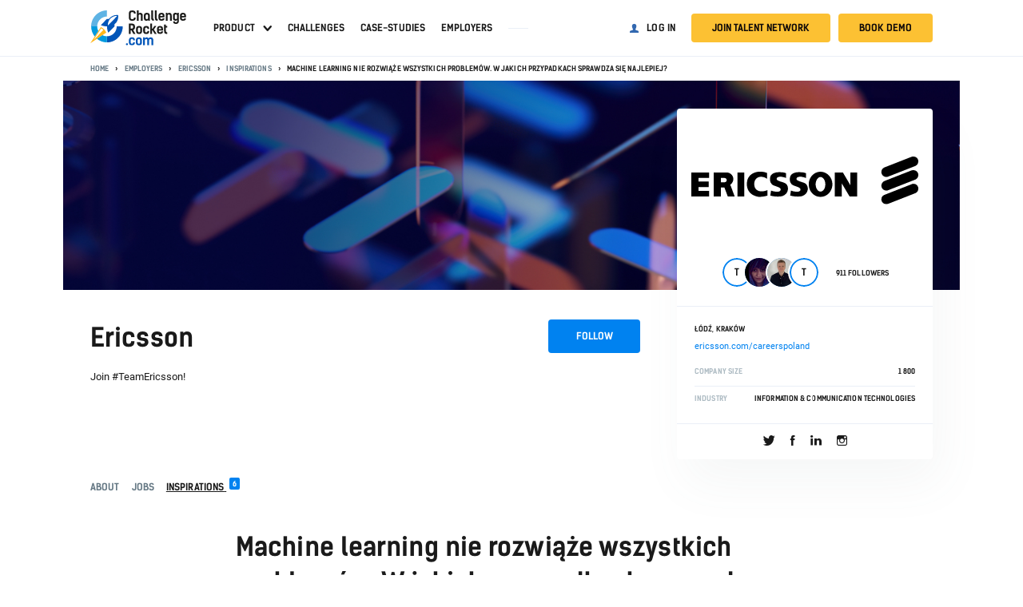

--- FILE ---
content_type: text/html; charset=UTF-8
request_url: https://challengerocket.com/candidate-hub/ericsson/articles/machine-learning-nie-rozwiaze
body_size: 30367
content:






































































<!doctype html>
<html lang="en">
  <head>
    <meta charset="utf-8">
<meta name="viewport" content="width=device-width, initial-scale=1, shrink-to-fit=no, user-scalable=no"><title>
Machine learning nie rozwiąże wszystkich problemów. W jakich przypadkach sprawdza się najlepiej? - Ericsson Poland – IT job offers and recruitment challenges | ChallengeRocket.com
</title>
<meta http-equiv="Content-Type" content="text/html; charset=utf-8">
<meta name="description" content="Każdy brał udział w większym bądź mniejszym projekcie, poczynając od wykonania w grupie plakatu na plastyce, przez remont mieszkania, do planów w życiu zawodowym. Na pewno zajmowaliście też różne role, czasem kierownika, czasem odbiorcy, a czasem członka zespołu. A czy zdarzyło Wam się brać udział w dużym projekcie? ">
<meta name="robots" content="all">
<meta name="language" content="en">

<link rel="apple-touch-icon" sizes="180x180" href="https://files.challengerocket.com/assets/4266/assets/favicons/apple-touch-icon.png">
<link rel="icon" type="image/png" sizes="32x32" href="https://files.challengerocket.com/assets/4266/assets/favicons/favicon-32x32.png">
<link rel="icon" type="image/png" sizes="16x16" href="https://files.challengerocket.com/assets/4266/assets/favicons/favicon-16x16.png">
<link rel="manifest" href="/assets/favicons/manifest.json">
<link rel="mask-icon" href="https://files.challengerocket.com/assets/4266/assets/favicons/safari-pinned-tab.svg" color="#098bd1">
<link rel="shortcut icon" href="https://files.challengerocket.com/assets/4266/assets/favicons/favicon.ico">
<meta name="msapplication-config" content="https://files.challengerocket.com/assets/4266/assets/favicons/browserconfig.xml">
<meta name="ahrefs-site-verification" content="b1a7f0921df38edc64581244c283fd2decb3d73c75fb7d6a70d7f4e78c6918f9">
<meta name="theme-color" content="#eef3f8">

<link rel="preload" href="/assets2/fonts/kelson_sans_normal.woff2" as="font" crossorigin>
<link rel="preload" href="/assets2/fonts/kelson_sans_bold.woff2" as="font" crossorigin>
<link rel="preload" href="/assets2/fonts/roboto_bold.woff2" as="font" crossorigin>
<link rel="preload" href="/assets2/fonts/roboto_regular.woff2" as="font" crossorigin>

<link rel="preload" href="/assets2/fonts/icons-cr.woff?1684476085951" as="font" crossorigin>

  <link rel="canonical" href="https://challengerocket.com/candidate-hub/ericsson/articles/machine-learning-nie-rozwiaze" />
    


<link rel="stylesheet" href="/assets2/css/company-articles.css?time=1765917694"><link rel="stylesheet" href="/assets2/css/company-articles-item.css?time=1765917694">
<script type="text/javascript">
  var loadedFunctions=[];
</script>


<script>
  if (window.location.hash && window.location.hash == '#_=_') {
    if (window.history && history.pushState) {
      window.history.pushState("", document.title, window.location.pathname+window.location.search);
    } else {
      // Prevent scrolling by storing the page's current scroll offset
      var scroll = {
          top: document.body.scrollTop,
          left: document.body.scrollLeft
      };
      window.location.hash = '';
      // Restore the scroll offset, should be flicker free
      document.body.scrollTop = scroll.top;
      document.body.scrollLeft = scroll.left;
    }
  }
</script>


<script type="text/javascript">
var CHALLENGEROCKET_VERSION="standard";
var sessid="";
var globalpage="ericsson";
var isLogged=false;
var isSchool=false;
</script>

<style>
  :root{
      --trendUpArrowSvg: url("https://files.challengerocket.com/assets/4266/assets2/images/b2c-home/trend-up-arrow.svg")
  }
</style>
    

    

    


    <!-- Facebook Pixel Code -->
    <script type="text/plain" data-cookiecategory="analytics">
console.log("Facebook Pixel Code loaded");
setTimeout(function(){
  !function(f,b,e,v,n,t,s)
  {if(f.fbq)return;n=f.fbq=function(){n.callMethod?
  n.callMethod.apply(n,arguments):n.queue.push(arguments)};
  if(!f._fbq)f._fbq=n;n.push=n;n.loaded=!0;n.version='2.0';
  n.queue=[];t=b.createElement(e);t.async=!0;
  t.src=v;s=b.getElementsByTagName(e)[0];
  s.parentNode.insertBefore(t,s)}(window, document,'script',
  'https://connect.facebook.net/en_US/fbevents.js');
  fbq('init', '435739184875273');
  fbq('track', 'PageView');
}, 2000);
</script>








    <!-- Google Tag Manager -->
    <script>
        // Define dataLayer and the gtag function.
        window.dataLayer = window.dataLayer || [];
        function gtag(){dataLayer.push(arguments);}

        // Default ad_storage to 'denied'.
        gtag("consent", "default", {
            ad_storage: "denied",
            ad_user_data: "denied",
            ad_personalization: "denied",
            analytics_storage: "denied",
            functionality_storage: "denied",
            personalization_storage: "denied",
            security_storage: "granted",
        });

        console.log("default gtag denied (analytics and ads) ...");

        (function(w,d,s,l,i){w[l]=w[l]||[];w[l].push({'gtm.start':
                new Date().getTime(),event:'gtm.js'});var f=d.getElementsByTagName(s)[0],
            j=d.createElement(s),dl=l!='dataLayer'?'&l='+l:'';j.async=true;j.src=
            'https://www.googletagmanager.com/gtm.js?id='+i+dl;f.parentNode.insertBefore(j,f);
        })(window,document,'script','dataLayer','GTM-5R6FK86');</script>
    <!-- End Google Tag Manager -->




    

<meta property="og:title" content="Machine learning nie rozwiąże wszystkich problemów. W jakich przypadkach sprawdza się najlepiej? - Ericsson Poland – IT job offers and recruitment challenges | ChallengeRocket.com">
<meta property="og:type" content="website">
<meta property="og:url" content="https://challengerocket.com/candidate-hub/ericsson/articles/machine-learning-nie-rozwiaze">
<meta property="og:image" content="https://challengerocket.com/photo_avatar_big600/files/company/218/2022/10/1665572294_jacek-wroblewski-piotr-wasilewski.jpg?png">
<meta property="og:image:width" content="600">
<meta property="og:image:height" content="315">
<meta property="og:site_name" content="ChallengeRocket">
<meta property="og:description" content="Każdy brał udział w większym bądź mniejszym projekcie, poczynając od wykonania w grupie plakatu na plastyce, przez remont mieszkania, do planów w życiu zawodowym. Na pewno zajmowaliście też różne role, czasem kierownika, czasem odbiorcy, a czasem członka zespołu. A czy zdarzyło Wam się brać udział w dużym projekcie? "><meta property="fb:app_id" content="819586004790441"/>
    <script src="https://files.challengerocket.com/assets/4266/assets2/js/jquery.min.js?19" type="text/javascript"></script>
     <script>

  var AlertDeamon = function(){
    var append = function(text, className){
      $('#alert-deamon div').removeClass('visible');
      var element=$('<div>');
      element.addClass(className);
      element.text(text);
      $('#alert-deamon').append(element);
      setTimeout(function(){
        element.filter(':last-child').addClass('visible');
        setTimeout(function(){
          element.removeClass('visible');
          setTimeout(function(){
            element.remove();
          }, 500);
        }, 6000);
      }, 10);
    }
    var create = function(className) { 
      if($('#alert-deamon').length==0){ $('body').append('<div id="alert-deamon" '+((className)?'class="'+className+'"':'')+'></div>'); }
    }
    return {
      create: function(className){
        create(className);
      },
      error: function(text){
        create();
        append(text, 'info-warning symbol-error')
      },
      success: function(text, url_clear = false){
        create();
        append(text, 'info-success symbol-tick')
        if(url_clear)
          window.history.pushState('object', document.title, location.href.split("?")[0]);
      },
      info: function(text){
        create();
        append(text, 'info-info symbol-information-circle')
      },
      close: function(text){
        $('#alert-deamon').html("");
      },
      log: function(message){
        $.ajax({
          type: 'post',
          url: '/feed/event.json',
          data: 'message='+message+'&action=addevent',
          timeout: 10000,
          dataType: "json",
          success: function(data) {
          },
        });
      }
    }
  }

  var alertDeamon = new AlertDeamon();
  var errorNumbers=0;
  window.onerror = function(message, source, lineno, colno){
    errorNumbers++;
    if(errorNumbers<6){
      $.ajax({
        type: 'post',
        url: '/feed/log.json',
        data: 'message='+message+'&source='+source+'&lineno='+lineno+'&colno='+colno+'&language='+navigator.language+'&userAgent='+navigator.userAgent+'&action=addlog',
        timeout: 10000,
        dataType: "json",
        success: function(data) {
        },
      });
    }
  }

 </script>  </head>
<body>
      <div id="overlay"></div>
      <div id="all" class="subpage sticky-navigation_sticky">
                                        <div class="sticky-navigation js-main-navigation">
            <div class="navigation navigation_main">
                <div class="navigation__wrapper">
                    <a class="navigation__logo" href="/">
                        <img src="[data-uri]" width="200" height="72" alt="ChallengeRocket">                    </a>
                                          <div class="navigation__content">
                                                  
                            <nav class="navigation__nav">
                              <ul class="menu menu_main">

    
        <li class="menu__item">
            <a class="menu__link menu__link_has-sub" href="/start-recruitment-challenge">Product</a>
            <ul class="menu-sub">
                <li><a href="/start-recruitment-challenge">Recruitment Challenges</a></li>
                <li><a href="/chatgptproof-pre-assessment-tests">Skill Assessment</a></li>
                <li><a href="/direct-hire">Direct Hire</a></li>
                <li><a href="/run-outstanding-hackathons">Hackathons</a></li>
                <li><a href="/start-intern-recruitment-challenge">Intern Challenges</a></li>
            </ul>
        </li>
        <li class="menu__item"><a class="menu__link" href="/hackathons-and-challenges.html">Challenges</a></li>
        <li class="menu__item"><a class="menu__link" href="/hr-blog/case-studies">Case-studies</a></li>
        <li class="menu__item"><a class="menu__link" href="/candidate-hub">Employers</a></li>

        <li>
            <div class="menu__separator"></div>
        </li>
        
    

    </ul>

    <ul class="menu menu_account">
        <li>
            <a class="menu__link menu__link_login link-login" href="#login-popup">Log in</a>
        </li>
        <li>
            <a class="btn menu__button menu__button_register link-register" href="#register-popup">Join talent network</a>
        </li>
        <li>
            <a class="btn menu__button menu__button_register link-book-demo" href="#bookdemo-popup">Book demo</a>
        </li>
    </ul>



    <script>
        $(function() {
            function menu() {
                var $nav = $('.js-main-navigation');
                if (!$nav.length) {
                    return;
                }
                $nav.on('click', '.js-menu', function () {
                    $(this).toggleClass('hamburger_open');
                    $(".navigation__nav").toggleClass('navigation__nav_open');
                    $("#all").toggleClass('js-menu-open');
                    $('.js-user-dropdown').removeClass('user-dropdown_open');
                });

                $('.link-book-demo').click(function () {
                    $(this).removeClass('hamburger_open');
                    $(".navigation__nav").removeClass('navigation__nav_open');
                    $("#all").removeClass('js-menu-open');
                    $('.js-user-dropdown').removeClass('user-dropdown_open');
                })


                $('.menu__link_has-sub').click(function (ev) {
                    ev.preventDefault();
                    ev.stopPropagation();
                    $(this).parent().toggleClass('open');
                });

                $('html').click(function () {
                    $('.menu__link_has-sub').parent().removeClass('open');
                });

                const menu = document.querySelector('.js-main-navigation')
                const observer = new IntersectionObserver(
                    ([e]) => e.target.classList.toggle('sticky-navigation_sticky', e.intersectionRatio < 1),
                    {threshold: [1]}
                );

                observer.observe(menu)
            };
            menu();
        })
    </script>


                            </nav>
                          
                                                                              
  

                                                <div class="navigation__hamburger-menu">
                          <div class="js-menu hamburger">
                            <span>Menu</span>
                          </div>
                        </div>
                      </div>
                                      </div>
            </div>
        </div>
                        
    <div class="main-container">
         
  
            <section class="section section_breadcrumbs">
            <div class="section__wrapper">                <div class="breadcrumbs">
                    <ul class="breadcrumbs__list">
                        <li class="breadcrumbs__item">
                            <a class="breadcrumbs__link" href="/">Home</a>
                        </li>
                                                                                                                <li class="breadcrumbs__item">
                                    <a class="breadcrumbs__link" href="/candidate-hub">Employers</a>
                                </li>
                                                                                                                                            <li class="breadcrumbs__item">
                                    <a class="breadcrumbs__link" href="/candidate-hub/ericsson">Ericsson</a>
                                </li>
                                                                                                                                            <li class="breadcrumbs__item">
                                    <a class="breadcrumbs__link" href="/candidate-hub/ericsson/articles">Inspirations</a>
                                </li>
                                                                                                                                            <li class="breadcrumbs__item">Machine learning nie rozwiąże wszystkich problemów. W jakich przypadkach sprawdza się najlepiej?</li>
                                                                        </ul>
                </div>
                </div>        </section>
    
        <script type="application/ld+json">
        {
            "@context": "https://schema.org",
            "@type": "BreadcrumbList",
            "itemListElement": [{
                "@type": "ListItem",
                "position": 1,
                "name": "ChallengeRocket.com - Best job offers for tech talent",
                "item": "https://challengerocket.com/"
            }                                            ,{
                "@type": "ListItem",
                "position": 2,
                "name": "Employers"
                ,"item": "https://challengerocket.com/candidate-hub"            }                                            ,{
                "@type": "ListItem",
                "position": 3,
                "name": "Ericsson"
                ,"item": "https://challengerocket.com/candidate-hub/ericsson"            }                                            ,{
                "@type": "ListItem",
                "position": 4,
                "name": "Inspirations"
                ,"item": "https://challengerocket.com/candidate-hub/ericsson/articles"            }                                            ,{
                "@type": "ListItem",
                "position": 5,
                "name": "Machine learning nie rozwiąże wszystkich problemów. W jakich przypadkach sprawdza się najlepiej?"
                            }]
        }
    </script>

  
<style>
  :root {
    --main-color: #0082f0;
  }
</style>





<aside class="company-sticky-menu js-company-sticky-menu">
  <div class="company-sticky-menu__wrapper">
    <div class="company-sticky-menu__info">
      <a class="company-sticky-menu__logo" href="#all">
        <img class="company-sticky-menu__logo-img" src="/photo_main_big/files/company/218/2022/09/1664181577_ericsson-1.svg" alt="Ericsson">
      </a>
    </div>
    <nav class="company-sticky-menu__nav">
      
  <ul class="tabs-menu tabs-menu_small">
                  <li class="tabs-menu__item">
          <a class="tabs-menu__tab" href="/candidate-hub/ericsson">
            <span class="tabs-menu__tab-label">About</span>
                      </a>
        </li>
                                            <li class="tabs-menu__item">
          <a class="tabs-menu__tab" href="/candidate-hub/ericsson/jobs#go-pagecontent">
            <span class="tabs-menu__tab-label">Jobs</span>
                      </a>
        </li>
                                  <li class="tabs-menu__item">
          <a class="tabs-menu__tab tabs-menu__tab_active" href="/candidate-hub/ericsson/articles#go-pagecontent">
            <span class="tabs-menu__tab-label">Inspirations</span>
                          <span class="quantity">6</span>
                      </a>
        </li>
            </ul>

    </nav>
    
  <form action="/candidate-hub/ericsson/challenges" method="post" class="js-follow-form company-sticky-menu__follow">
          <button type="button" class="btn btn_company-main-color btn_small btn_follow link-login">Follow</button>
      </form>

  </div>
</aside>

<section class="section section_header section_header-subpage section_header-landing-page">
      <style>
      .section_header-landing-page:before {
        background-image: url(/photo_hub_header/files/company/218/2022/09/1664181577_a-1.png);
        background-size: cover;
        background-position: 50% 50%;
      }
    </style>
    <div class="section__wrapper">
    <div class="company-header">
      <section class="columns">
        <div class="columns__column columns__column_main">
          <div class="columns company-header__title-wrapper">
            <div class="columns__column columns__column_auto">
                              <a class="company-header__logo company-header__logo_mobile" href="/candidate-hub/ericsson">
                  <img class="company-header__logo-img" src="/photo_main_big/files/company/218/2022/09/1664181577_ericsson-1.svg" alt="Ericsson">
                </a>
                            <h1 class="company-header__title">Ericsson</h1>
              <div class="company-header__slogan">Join #TeamEricsson!</div>
            </div>
            <div class="columns__column">
              
  <form action="/candidate-hub/ericsson/challenges" method="post" class="js-follow-form company-header__follow-form">
          <button type="button" class="btn btn_company-main-color btn_small btn_follow link-login">Follow</button>
      </form>

            </div>
          </div>
        </div>
        <aside class="columns__column columns__column_sidebar">
          <div class="company-header__info">
                          <a class="company-header__logo company-header__logo_desktop" href="/candidate-hub/ericsson">
                <img class="company-header__logo-img" src="/photo_main_big/files/company/218/2022/09/1664181577_ericsson-1.svg" alt="Ericsson">
              </a>
                        
            
                                    <div class="company-header__info-section company-header__info-section_followers">
              <div class="followers-counter followers-counter_single-line js-followers-counter">
                                <ul class="followers-counter__list">
                                    <li class="followers-counter__list-item">
                    <a class="followers-counter__link" href="/profile/testing">
                                              <span class="followers-counter__item">t</span>
                                          </a>
                  </li>
                                    <li class="followers-counter__list-item">
                    <a class="followers-counter__link" href="/profile/paulinasusannna">
                                              <img class="followers-counter__item" src="/thumb128/files/avatars/pa/paulinasusannna_233b288bf4e2b9ae.png" alt="" />
                                          </a>
                  </li>
                                    <li class="followers-counter__list-item">
                    <a class="followers-counter__link" href="/profile/mateuszlubowiecki">
                                              <img class="followers-counter__item" src="/thumb128/files/avatars/ma/mateuszlubowiecki_bab67b71019df5cf.png" alt="" />
                                          </a>
                  </li>
                                    <li class="followers-counter__list-item">
                    <a class="followers-counter__link" href="/profile/tahirafarheen02">
                                              <span class="followers-counter__item">t</span>
                                          </a>
                  </li>
                                  </ul>
                                <p class="followers-counter__info">911 followers</p>
                                              </div>
            </div>
                                                    <div class="company-header__info-section">
                <div class="company-header__info-section-item company-header__info-section-item_address">
                  <div class="company-header__info-section-value">Łódź, Kraków</div>                                      <a class="company-header__www" href="http://ericsson.com/careerspoland" target="_blank">ericsson.com/careerspoland</a>
                                  </div>
                                <div class="company-header__info-section-item">
                  <div class="company-header__info-section-label">Company size</div>
                  <div class="company-header__info-section-value">1 800</div>
                </div>
                                                <div class="company-header__info-section-item">
                  <div class="company-header__info-section-label">Industry</div>
                  <div class="company-header__info-section-value">Information &amp; Communication Technologies</div>
                </div>
                              </div>
                          
                        
                        <div class="company-header__info-section company-header__info-section_socials">
              <div class="socials">
                <a href="https://x.com/ericsson?ref_src=twsrc%5Egoogle%7Ctwcamp%5Eserp%7Ctwgr%5Eauthor" class="symbol-twitter" target="_blank" rel="nofollow"></a>                <a href="https://www.facebook.com/ericssonpoland" class="symbol-facebook" target="_blank" rel="nofollow"></a>                <a href="https://www.linkedin.com/company/ericsson" class="symbol-linkedin" target="_blank" rel="nofollow"></a>                <a href="https://www.instagram.com/inside_ericsson/?hl=en" class="symbol-instagram" target="_blank" rel="nofollow"></a>                              </div>
            </div>
                      </div>
        </aside>
      </section>
    </div>
  </div>
</section>
<div class="js-sticky-point"></div>

<div id="pagecontent">
<nav class="section section_menu section_menu-subpage js-company-menu">
  <div class="section__wrapper">
        
  <ul class="tabs-menu">
                  <li class="tabs-menu__item">
          <a class="tabs-menu__tab" href="/candidate-hub/ericsson">
            <span class="tabs-menu__tab-label">About</span>
                      </a>
        </li>
                                            <li class="tabs-menu__item">
          <a class="tabs-menu__tab" href="/candidate-hub/ericsson/jobs#go-pagecontent">
            <span class="tabs-menu__tab-label">Jobs</span>
                      </a>
        </li>
                                  <li class="tabs-menu__item">
          <a class="tabs-menu__tab tabs-menu__tab_active" href="/candidate-hub/ericsson/articles#go-pagecontent">
            <span class="tabs-menu__tab-label">Inspirations</span>
                          <span class="quantity">6</span>
                      </a>
        </li>
            </ul>

  </div>
</nav>
</div>

<script>
var initFollowers = function(){
  $('.js-follow-form').submit(function(ev){
    ev.preventDefault();
    $.ajax({
      url: $(this).attr('action'),
      type: 'POST',
      timeout: 4000,
      data: $(this).serialize(),
      dataType: "html",
      success: function(data) {
        var html=$('<div>').html(data);
        
        $('.company-header .js-follow-form').html($('.company-header .js-follow-form', html).html());
        $('.company-sticky-menu .js-follow-form').html($('.company-sticky-menu .js-follow-form', html).html());
        $('.js-followers-counter').html($('.js-followers-counter', html).html());
      }
    });
  });
}

var stickyTabs = function(){
  var menu = document.querySelector(".js-company-sticky-menu");
  var stickyClassName = "company-sticky-menu_active";
  var stickyPoint = document.querySelector(".js-sticky-point").offsetTop;
  var docBody = document.documentElement || document.body.parentNode || document.body;
  var hasOffset = window.pageYOffset !== undefined;
  var scrollTop;

  window.onscroll = function (e) {
    scrollTop = hasOffset ? window.pageYOffset : docBody.scrollTop;
    menu.classList.toggle(stickyClassName, scrollTop >= stickyPoint);
  }
}

loadedFunctions.push(
  function(){
    initFollowers();
    stickyTabs();
  });
</script>



  <article class="single-article">
    <header>
      <div class="section__wrapper section__wrapper_narrow">
        <section class="section section_header single-article__header">
            <h1 class="single-article__title">Machine learning nie rozwiąże wszystkich problemów. W jakich przypadkach sprawdza się najlepiej?</h1>
        </section>

        <section class="section section_info">
            <div class="single-article__info-wrapper">
              <div class="single-article__details">
                                  <span class="single-article__avatar">e</span>
                                <div class="single-article__info">
                  <div class="single-article__author">ericsson</div>
                  <time class="single-article__date"
                    datetime="12.10.2022">Oct 12, 2022</time>
                </div>
              </div>
            </div>
        </section>
        
        <div class="single-article__outer">
          <img class="single-article__img" src="/photo_article_header/files/company/218/2022/10/1665572294_jacek-wroblewski-piotr-wasilewski.jpg"
              alt="Machine learning nie rozwiąże wszystkich problemów. W jakich przypadkach sprawdza się najlepiej?" />
        </div>
      </div>
    </header>

    <section class="section section_info">
      <div class="section__wrapper section__wrapper_narrow">

        <div class="text">
          
<h3 class="ql-align-justify"><strong>Panuje błędne przekonanie, że stosowanie machine learningu jest prostsze niż programowanie. Dla wielu praca z&nbsp;tym rozwiązaniem polega na podstawieniu danych do gotowej biblioteki. – Tymczasem to tylko kropka nad „i” w&nbsp;całym procesie, bo przecież trzeba spędzić miesiące na analizie danych, analizie problemu i&nbsp;próbie znalezienia logicznego powiązania tych danych – powiedział nam Jacek Wróblewski, Product Guardian w&nbsp;Ericsson. </strong></h3>
<p class="ql-align-justify"><br></p>
<p class="ql-align-justify"><span class="ql-size-large">O tym, do czego jeszcze warto wykorzystać tę technologię, rozmawiamy z&nbsp;Jackiem Wróblewskim oraz z&nbsp;Piotrem Wasilewskim, Senior Software Developerem.</span></p>
<p class="ql-align-justify"><br></p>
<h3 class="ql-align-justify">Porozmawiajmy o polskim rynku sztucznej inteligencji. Jakich umiejętności potrzebuje junior, by znaleźć pierwszą pracę w&nbsp;dziale wykorzystującym machine learning?</h3>
<p class="ql-align-justify"><br></p>
<p class="ql-align-justify"><strong>Piotr</strong>: Junior aplikujący do działu machine learning powinien posiadać podstawową wiedzę teoretyczną dot. uczenia maszynowego, czyli znać różnice pomiędzy uczeniem nadzorowanym a&nbsp;nienadzorowanym. Przyda się także znajomość podstawowych pojęć, by po dołączeniu do zespołu, bez problemu rozumiała, o czym ten zespół rozmawia. Nie obędzie się także bez znajomości podstawowych metryk używanych do oceny wyników algorytmów uczenia maszynowego, z&nbsp;których korzystamy na co dzień.</p>
<h3 class="ql-align-justify">A jeśli chodzi o język programowania, to jaki?</h3>
<p class="ql-align-justify"><br></p>
<p class="ql-align-justify"><strong>Piotr</strong>: Podstawowa znajomość Pythona powinna wystarczyć. Python króluje w&nbsp;obszarze sztucznej inteligencji. Dzieje się tak ze względu na sporą liczbę bibliotek i&nbsp;narzędzi, używanych w&nbsp;machine learningu, napisanych właśnie w&nbsp;tym języku programowania – np. Sickit-learn czy Pandas. Podczas rekrutacji zwracamy uwagę, czy kandydat podaje link do profilu na github.com, w&nbsp;którym prowadził kilka projektów. Na poziomie juniora mogą być to rozwiązania zadań studenckich lub tutoriali, niekoniecznie profesjonalne projekty.</p>
<h3 class="ql-align-justify">Na co zwracasz uwagę przeglądając profil kandydata na githubie?</h3>
<p class="ql-align-justify"><br></p>
<p class="ql-align-justify"><strong>Piotr</strong>: Samo posiadanie aktywnego profilu na githubie to duży plus. Lubię spojrzeć na to, jaki ktoś ma tok myślenia przy rozwiązywaniu zadań. Świetnie, gdy na bieżąco komentuje i&nbsp;wyjaśnia społeczności, dlaczego zrobił coś tak, a&nbsp;nie inaczej, o co także zazwyczaj pytam podczas rozmowy.</p>
<h3 class="ql-align-justify">Wspomniałeś o Pythonie. Znajomość innych języków jest także na plus czy to bez znaczenia?</h3>
<p class="ql-align-justify"><br></p>
<p class="ql-align-justify"><strong>Piotr</strong>: W rekrutacji do Ericsson zwracamy uwagę na Pythona. Główne produkty naszej firmy napisane są w&nbsp;C++, dlatego też szukamy osób, które znają założenia tego niskopoziomowego języka. Na poziomie juniora nie wymagamy ogromnej wiedzy o <a href="https://geek.justjoin.it/czysty-kod-w-c" rel="nofollow" target="_blank">C++</a>. Oba języki są obiektowe, dlatego jeśli ktoś zna Pythona, powinien sobie poradzić z&nbsp;C++.</p>
<h3 class="ql-align-justify">Kiedy zainteresowaliście się sztuczną inteligencją i&nbsp;w jaki sposób pozyskiwaliście wiedzę na jej temat?</h3>
<p class="ql-align-justify"><br></p>
<p class="ql-align-justify"><strong>Jacek</strong>: Sztuczną inteligencją zainteresowałem się 20 lat temu na studiach, dowiedziałem się wtedy więcej na temat systemów ekspertowych, ale w&nbsp;praktyce nic z&nbsp;tą wiedzą nie zrobiłem. Na poważnie wróciłem do machine learningu cztery lata temu, gdy dowiedziałem się, że w&nbsp;Ericsson rusza projekt w&nbsp;obszarze machine learningu i&nbsp;dotyczy on kontroli ruchu sieci 4G. Szukano wtedy osoby do opieki nad aplikacją implementującą logikę ML, dlatego zgłosiłem się na ochotnika. W początkowej fazie wiedzę zdobywałem samodzielnie z&nbsp;książek i&nbsp;ze źródeł internetowych.</p>
<p class="ql-align-justify">Razem z&nbsp;Piotrem wzięliśmy udział w&nbsp;zewnętrznym szkoleniu z&nbsp;data science, by podnieść kompetencje w&nbsp;tej tematyce. Podjąłem także studia podyplomowe na Politechnice Łódzkiej z&nbsp;data science oraz doktoranckie w&nbsp;tematyce telekomunikacji i&nbsp;sztucznej inteligencji. Obaj jesteśmy inżynierami, ukończyłem inżynierskie i&nbsp;magisterskie studia z&nbsp;informatyki. Programistą jestem już dobre kilkanaście lat, a&nbsp;zaczynałem od tworzenia serwisów internetowych w&nbsp;PHP a&nbsp;później aplikacji mobilnych na iPhone’a.</p>
<h3 class="ql-align-justify">Piotr, jak wyglądało to w&nbsp;Twoim przypadku?</h3>
<p class="ql-align-justify"><br></p>
<p class="ql-align-justify"><strong>Piotr</strong>: Mam podobną historię do Jacka, bo także na poważnie zacząłem interesować się machine learningiem, gdy usłyszałem o projekcie wewnętrznym Ericsson. Wcześniej na studiach poznałem podstawy sztucznej inteligencji.</p>
<h3 class="ql-align-justify">Jak wykorzystujecie machine learning w&nbsp;Ericsson? </h3>
<p class="ql-align-justify"><br></p>
<p class="ql-align-justify"><strong>Jacek</strong>: Obaj pracujemy w&nbsp;obszarze traffic control, czyli zajmujemy się kontrolą ruchu sieci. Mamy do czynienia z&nbsp;różnymi procedurami jak mobility, load balancing czy carrier aggregation. Do tego najbardziej nadaje się machine learning – celem naszej pracy jest usprawnieniem procedur, by niektóre pomiary zastąpić predykcjami modelu i&nbsp;zrezygnować z&nbsp;konfiguracji pomiarów budując modele machine learningowe. Przewidujemy także obciążenie sieci w&nbsp;celu wprowadzenia ulepszonych metod oszczędzania energii.</p>
<p class="ql-align-justify"><br></p>
<p class="ql-align-justify">Celem zespołu jest stworzenie self organizing network, czyli sieci, która sama, dynamicznie potrafi znaleźć optymalne ustawienia procedur, właściwości, zależnie od warunków. Chcemy, by działo się to automatycznie i&nbsp;dynamicznie, bez udziału człowieka. Niektórych rzeczy nie da się zrobić ręcznie, np. mapy pokrycia serwisem, którą wykorzystujemy do przewidywania pokrycia przy procedurach mobility czy load balancing. To niewykonalne, by ręcznie stworzyć mapę dla każdej komórki, dlatego rozwiązaniem problemu może być machine learning.</p>
<p class="ql-align-justify"><br></p>
<p class="ql-align-justify"><strong>Piotr</strong>: Kolejnym z&nbsp;ciekawszych zastosowań machine learningu jest garble speech detection. Czasami podczas rozmowy telefonicznej słyszymy zniekształcenie głosu. Do wykrycia takiego problemu wykorzystuje się właśnie machine learning, po to by w&nbsp;czasie rzeczywistym poprawić jej jakość. Trudno byłoby dokonać tego w&nbsp;sposób manualny.</p>
<h3 class="ql-align-justify">Jak wygląda proces powstawania nowej funkcjonalności z&nbsp;perspektywy zespołu odpowiedzialnego za machine learning?</h3>
<p class="ql-align-justify"><br></p>
<p class="ql-align-justify"><strong>Piotr</strong>: Najważniejsze to zdefiniować problem, który chcielibyśmy rozwiązać. Trzeba sprawdzić, czy machine learning jest możliwy do użycia jako sposób rozwiązania takiego problemu i&nbsp;to jest ten punkt wyjścia, od którego powinniśmy zacząć. Następnie kluczowe, jak to w&nbsp;uczeniu maszynowym, są dane, których jest bardzo dużo. Musimy jednak wybrać te, które mogą pomóc nam rozwiązać dany problem. Zaczynamy od zidentyfikowania, czy wspomniane dane są dostępne dla nas, czy może trzeba je zebrać. Zbieranie danych wydłuża projekt, bo trzeba napisać odpowiedni kod, zaimplementować, przetestować, umówić się z&nbsp;klientem na zbieranie danych i&nbsp;dopiero wtedy przejść dalej.</p>
<p class="ql-align-justify"><br></p>
<p class="ql-align-justify">Dane te musimy zebrać, przeanalizować, oczyścić z&nbsp;szumów. Finalnie musimy użyć ich w&nbsp;taki sposób, by dobrać odpowiedni algorytm uczenia maszynowego.</p>
<h3 class="ql-align-justify">Właśnie w&nbsp;tej części projektu wykorzystuje się Pythona?</h3>
<p class="ql-align-justify"><strong>Piotr</strong>: Tak, Python daje dostęp do wielu narzędzi przydatnych w&nbsp;analizie danych. Zaletą jest to, że zespół jest angażowany w&nbsp;wytwarzanie takiej funkcji właściwie od początku. Od zdefiniowania danego problemu jesteśmy w&nbsp;stanie współpracować z&nbsp;developerami systemowymi, którzy wymyślają, jak takie rozwiązania mają działać i&nbsp;ich wspierać. Dopiero jak zakończymy ten etap, jesteśmy w&nbsp;stanie powiedzieć, czy dana funkcjonalność nadaje się do użycia uczenia maszynowego.</p>
<p class="ql-align-justify"><br></p>
<p class="ql-align-justify">Wynikiem takiej analizy jest konkretny algorytm, który chcemy uzyskać, dobór parametrów, jakie musimy użyć do danego rozwiązania. Dalej wchodzimy w&nbsp;część, kiedy mamy decyzję, że ten machine learning pomoże nam rozwiązać problem, z&nbsp;którym się borykamy. Dopiero wtedy przechodzimy do faktycznego produktu, przechodzimy przez wszystkie fazy projektu:</p>
<p class="ql-align-justify"><br></p>
<ul><li class="ql-align-justify">planujemy samo wykonanie produktu,</li></ul>
<p class="ql-align-justify"><br></p>
<ul><li class="ql-align-justify">planujemy testy, implementację, dokumentację,</li></ul>
<p class="ql-align-justify"><br></p>
<ul><li class="ql-align-justify">na końcu testujemy i&nbsp;sprawdzamy, czy idzie tak, jak powinno.</li></ul>
<h3 class="ql-align-justify">Co dzieje się dalej, po premierze funkcjonalności?</h3>
<p class="ql-align-justify"><br></p>
<p class="ql-align-justify"><strong>Piotr</strong>: Uczenie maszynowe nie jest statyczne jak programowanie, gdzie mamy sztywne reguły. Uczenie powinno samo dopasowywać się do tego, co dzieje się u klienta, na sieci. W trakcie implementacji próbujemy przewidywać różne sytuacje, kiedy zmieni się coś na świecie, to dana aplikacja powinna zareagować na to. W trakcie testowania funkcjonalności sprawdzamy, czy potrafi zaadoptować się do danej sytuacji. Jeśli chodzi o dalszą pracę po wypuszczeniu funkcjonalności, to wspieramy klientów, jeśli mają pytania.</p>
<p class="ql-align-justify"><br></p>
<p class="ql-align-justify"><strong>Jacek</strong>: Zespół uczestniczy w&nbsp;testach w&nbsp;sieci klienckiej, podczas których sprawdzamy, jak sprawuje się dana funkcjonalność w&nbsp;różnych częściach sieci. Sprawdzamy wyniki i&nbsp;porównujemy z&nbsp;naszymi przewidywaniami.</p>
<p class="ql-align-justify"><br></p>
<h3 class="ql-align-justify">O czym za mało mówi się w&nbsp;kontekście machine learningu? Mam wrażenie, że często pada stwierdzenie dot. automatyzacji, żebyśmy wszystko w&nbsp;miarę możliwości automatyzowali.</h3>
<p class="ql-align-justify"><br></p>
<p class="ql-align-justify"><strong>Jacek</strong>: Moim zdaniem za dużo mówi się o machine learningu, automatyzacji, jakby była lekiem na całe zło. Bardzo dużo mówi się w&nbsp;tym kontekście o uczeniu głębokim. Wiele osób uważa, że przy pomocy deep learningu da się rozwiązać wszystkie problemy. A przecież można użyć prostszych sposobów. Są też sytuacje, w&nbsp;których uczenia maszynowego po prostu nie da się zastosować, na przykład ze względu na zbyt małą ilość danych.</p>
<p class="ql-align-justify"><br></p>
<p class="ql-align-justify">Panuje też błędne przekonanie, że machine learning to prosta sprawa, prostsza niż programowanie, ponieważ ludziom wydaje się, że to tylko podstawienie danych do gotowej biblioteki i&nbsp;mamy gotowe rozwiązanie. Tymczasem to tylko kropka nad „i” w&nbsp;całym procesie, bo przecież trzeba spędzić miesiące na analizie danych, analizie problemu i&nbsp;próbie znalezienia logicznego powiązania tych danych. Wymaga to wielu godzin prób i&nbsp;żmudnej analizy, nie jest to takie proste, na jakie wygląda.</p>
<p class="ql-align-justify"><br></p>
<p class="ql-align-justify"><strong>Piotr</strong>: Część algorytmów machine learningowych jest zasobożerna, do ich wykorzystania potrzebna jest potężna moc obliczeniowa. Czasami niekoniecznie warto brnąć w&nbsp;tym kierunku. Polecam rozejrzeć się za innymi sposobami rozwiązania naszego problemu, zanim bez zastanowienia wybierzemy machine learning.</p>
<h3 class="ql-align-justify">Odwróćmy trochę sytuację. Jak oceniacie, czy w&nbsp;danej sytuacji będzie najlepszym rozwiązaniem danego problemu?</h3>
<p class="ql-align-justify"><br></p>
<p class="ql-align-justify"><strong>Jacek</strong>: Musimy zastanowić się, jakie dane są fizycznie dostępne. Przyda nam się to przy ocenie, czy dane rozwiązanie jest realne do wykonania. Niektórych nie da się uzyskać, zmierzyć w&nbsp;odpowiednim czasie. Możemy także zderzyć się z&nbsp;sytuacją, w&nbsp;której wytrenowaliśmy modele uczenia maszynowego, a&nbsp;ich jakość jest poniżej oczekiwań. Może to wynikać z&nbsp;tego, że dane są niskiej jakości. Wtedy zastanowiłbym się, czy rzeczywiście potrzebujemy machine learningu do tego projektu.</p>
<p class="ql-align-justify"><br></p>
<p class="ql-align-justify"><strong>Piotr</strong>: Z mojej perspektywy, na podstawie projektów, które zrealizowaliśmy, bardzo ważna jest wiedza o tym, w&nbsp;jaki sposób chcemy zmierzyć, czy dana funkcjonalność coś daje, czy to będzie łatwe do zmierzenia a&nbsp;może nie. Ważne, żeby nie zapomnieć o tym, że to, co robimy, ma rozwiązać jakiś problem, a&nbsp;najlepiej byśmy udowodnili to, czy nasz sposób rozwiązuje ten problem. Może być to także wskaźnikiem tego, by klient mógł w&nbsp;łatwy sposób zobaczyć, czy coś działa.</p>
<p class="ql-align-justify"><br></p>
<p class="ql-align-justify"><strong>Jacek</strong>: Podkreśliłbym także kwestię kosztu projektu i&nbsp;potencjalne zyski. Może okazać się, że nasze skomplikowane rozwiązanie, w&nbsp;które zainwestowaliśmy sporo czasu i&nbsp;pieniędzy daje poprawę rzędu ułamka procenta, co przenosi się na minimalny zysk dla klienta. Trudno to oszacować na początku projektu. Okazuje się zazwyczaj po połowie pracy, że być może zysk będzie dużo mniejszy, niż sobie założyliśmy.</p>
<h3 class="ql-align-justify">Czy Waszym zdaniem 2022 rok to rok machine learningu? To branża, do której warto wejść?</h3>
<p class="ql-align-justify"><strong>Jacek</strong>: Od kilku lat mamy do czynienia z&nbsp;czwartą rewolucją przemysłową, która polega na tym, że budujemy coraz większą sieć urządzeń internetu rzeczy. Te urządzenia mają być autonomiczne i&nbsp;inteligentne, służą do tego, by optymalizować procesy takie jak: zagadnienia logistyczne, pewne elementy produkcji w&nbsp;przemyśle, transport i&nbsp;inne zagadnienia życia codziennego.</p>
<p class="ql-align-justify">W przyszłości, myślę, z&nbsp;tych drobnych klocków będziemy budować większą całość, mam na myśli smart cities. Przykładowo w&nbsp;Singapurze można obserwować zjawiska polegające na wykorzystaniu machine learningu do optymalizacji takich procesów jak dystrybucja żywności, wszelkich dóbr, transport miejski, zużycie energii. Do wszystkich tych elementów potrzebna jest sztuczna inteligencja.</p>
<p class="ql-align-justify"><br></p>
<p class="ql-align-justify"><strong>Piotr</strong>: W moim przekonaniu branża ta będzie się bardzo dobrze rozwijać ponieważ wszyscy korzystamy z&nbsp;machine learningu. Przykładem może być poruszanie się z&nbsp;telefonem. Możliwe, że stacja bazowa stosuje uczenie maszynowe, by sprawdzić, do jakiej stacji ewentualnie nas przepiąć. Tak samo jest w&nbsp;przypadku oglądania <a href="https://geek.justjoin.it/netflix-wykorzystuje-machine-learning-wyswietlania-filmow" rel="nofollow" target="_blank">Netfliksa</a>, który rekomenduje filmy i&nbsp;seriale, wykorzystując uczenie maszynowe.</p>
<h3 class="ql-align-justify">Dlaczego polecacie Ericsson jako miejsce do rozwijania się w&nbsp;kierunku machine learning?</h3>
<p class="ql-align-justify"><br></p>
<p class="ql-align-justify"><strong>Piotr</strong>: W Ericsson prowadzimy i&nbsp;będziemy prowadzić projekty wykorzystujące machine learning. Dlatego jeśli szukacie miejsca, gdzie w&nbsp;praktyce wykorzystacie wiedzę, ale i&nbsp;będziecie zdobywali ją przy nowych, wyzywających projektach, to na pewno nie będziecie się u nas nudzić. Udostępniamy także szkolenia wewnętrzne, ale korzystamy z&nbsp;zewnętrznych szkoleń.</p>
<p class="ql-align-justify"><br></p>
<hr class="ql-align-justify">
<p class="ql-align-justify"><br></p>
<p class="ql-align-justify"><a href="https://www.linkedin.com/in/piotr-wasilewski-901410110/" rel="nofollow" target="_blank"><strong>Piotr Wasilewski</strong></a>. Senior Software Developer w&nbsp;Ericsson. Absolwent informatyki na Politechnice Łódzkiej. Od 7 lat rozwija nowe funkcjonalności w&nbsp;ramach LTE przy użyciu C++, Pythona oraz Erlanga. Od 4 lat zajmuje się głównie zagadnieniami związanymi z&nbsp;Machine Learning.</p>
<p class="ql-align-justify"><br></p>
<p class="ql-align-justify"><a href="https://www.linkedin.com/in/jacek-wr%C3%B3blewski-70701514b/" rel="nofollow" target="_blank"><strong>Jacek Wróblewski</strong></a>. 4G ML Product Guardian w&nbsp;Ericsson. Odpowiedzialny za rozwój implementacji ML w&nbsp;4G/LTE Traffic Control. W obszarze telekomunikacji (Ericsson) pracuje od 6 lat, Machine Learningiem zajmuje się zawodowo od 4 lat. Jako programista w&nbsp;różnych technologiach pracuje łącznie od około 13 lat.</p>
<p class="ql-align-justify"><br></p>
<p class="ql-align-justify"><a href="https://geek.justjoin.it/machine-learning-nie-rozwiaze-wszystkich-problemow-w-jakich-przypadkach-sprawdza-sie-najlepiej/" rel="nofollow" target="_blank"><em>Źródło</em></a></p>

        </div>
        
                                    <ul class="tags tags_hashtag tags_nowrap">
                                            <li class="tags__item">ericsson</li>
                                                <li class="tags__item"> machine learning</li>
                                </ul>

      </div>
    </section>
  </article>

      <aside class="section section_related-articles">
      <div class="section__wrapper">
        <h3 class="section__subtitle">Other articles</h3>
        <div class="item-list item-list_articles">
                                  <div class="item-list__item">
              
    <article class="seo-link article-card">
        <div class="article-card__link">
            <div class="article-card__image-wrapper">
                <img class="article-card__image"
                data-src-after="/photo_article_header_list/files/company/218/2022/10/1665572153_praca-w-trakcie-podrozy.jpg"
                alt="Jak opracować strategię testowania oraz inne popularne problemy w C++">
                            </div>
            <div class="article-card__content">
                                    <div class="article-card__tags">
                        
            <ul class="tags">
                                            <li class="tags__item">ericsson</li>
                                                <li class="tags__item"> testy</li>
                                                <li class="tags__item"> C++</li>
                                </ul>

                    </div>
                                <div class="article-card__title"><a href="/candidate-hub/ericsson/articles/jak-opracowac-strategie-testowania">Jak opracować strategię testowania oraz inne popularne problemy w C++</a></div>
                <div class="article-card__info-wrapper">
                                            <span class="article-card__avatar">e</span>
                                        <div class="article-card__info">
                        <div class="article-card__author">ericsson</div>
                        <time class="article-card__date" datetime="12.10.2022">Oct 12, 2022</time>
                    </div>
                </div>
            </div>
        </div>
    </article>

            </div>
                                  <div class="item-list__item">
              
    <article class="seo-link article-card">
        <div class="article-card__link">
            <div class="article-card__image-wrapper">
                <img class="article-card__image"
                data-src-after="/photo_article_header_list/files/company/218/2022/10/1665572434_akademia.jpg"
                alt="Akademia Telekomunikacji 2022">
                            </div>
            <div class="article-card__content">
                                    <div class="article-card__tags">
                        
            <ul class="tags">
                                            <li class="tags__item">ericsson</li>
                                                <li class="tags__item"> akademia telekomunikacji</li>
                                </ul>

                    </div>
                                <div class="article-card__title"><a href="/candidate-hub/ericsson/articles/akademia-telekomunikacji">Akademia Telekomunikacji 2022</a></div>
                <div class="article-card__info-wrapper">
                                            <span class="article-card__avatar">e</span>
                                        <div class="article-card__info">
                        <div class="article-card__author">ericsson</div>
                        <time class="article-card__date" datetime="12.10.2022">Oct 12, 2022</time>
                    </div>
                </div>
            </div>
        </div>
    </article>

            </div>
                                  <div class="item-list__item">
              
    <article class="seo-link article-card">
        <div class="article-card__link">
            <div class="article-card__image-wrapper">
                <img class="article-card__image"
                data-src-after="/photo_article_header_list/files/company/218/2022/10/1665572118_testowanie-aplikacji-w-biurze-1.jpg"
                alt="Testowanie aplikacji frontendowych. Co warto na ten temat wiedzieć, a o czym lepiej zapomnieć">
                            </div>
            <div class="article-card__content">
                                    <div class="article-card__tags">
                        
            <ul class="tags">
                                            <li class="tags__item">ericsson</li>
                                                <li class="tags__item"> testy</li>
                                                <li class="tags__item"> frontend</li>
                                </ul>

                    </div>
                                <div class="article-card__title"><a href="/candidate-hub/ericsson/articles/testowanie-aplikacji-frontendowych">Testowanie aplikacji frontendowych. Co warto na ten temat wiedzieć, a o czym lepiej zapomnieć</a></div>
                <div class="article-card__info-wrapper">
                                            <span class="article-card__avatar">e</span>
                                        <div class="article-card__info">
                        <div class="article-card__author">ericsson</div>
                        <time class="article-card__date" datetime="12.10.2022">Oct 12, 2022</time>
                    </div>
                </div>
            </div>
        </div>
    </article>

            </div>
                  </div>
                              </div>
    </aside>
  
    </div>
  
        
            
  
    <div class="footer-separator"></div>
  <div class="footer-container">
      <footer class="wrapper footer">
          <div class="footer__menu">
              <div class="footer__menu-section footer__menu-section_logo">
                                  <img src="[data-uri]" width="200" height="72" alt="ChallengeRocket">
                              </div>
              <div class="footer__menu-section">
                  <h5>Tech talent</h5>
                  <a href="/hackathons-and-challenges.html">Challenges</a>
                  <a href="/blog">Blog</a>
                  <a href="/jobs">Find jobs</a>
                  <a href="/candidate-hub">Employers</a>
              </div>
              <div class="footer__menu-section">
                  <h5>Companies</h5>
                  <a href="/business">Business</a>
                                    <a href="/hr-blog">HR Blog</a>
                  <a href="/pricing">Pricing</a>
              </div>
              <div class="footer__menu-section">
                  <h5>Challengerocket</h5>
                  <a href="/faq.html">FAQ</a>
                  <a href="/ogloszenia-i-przetargi.html">EU</a>
                  <a href="/joinus.html">Join Us</a>
                  <a href="/contact.html">Contact Us</a>
              </div>
          </div>

      </footer>
  </div>
        <div class="footer-container footer-container_info">
      <footer class="wrapper footer">
          <div class="footer__info">
              <div class="footer__content">
                <div class="footer__copyrights">Copyright © 2023 ChallengeRocket. All rights reserved.</div>
                <div class="footer__links">
                  <a class="footer__link" href="/privacy.html" target="_blank">Privacy</a>
                  <a class="footer__link" href="/terms-and-conditions.html" target="_blank">Terms and Conditions</a>
                  <a class="footer__link" href="https://stats.uptimerobot.com/vj2QVTg28" target="_blank" rel="nofollow">Service status</a>
                </div>
                <div class="footer__socials socials">
                    <a class="symbol-tiktok" href="https://www.tiktok.com/@challengerocket" target="_blank" rel="nofollow" style="padding-right: 2px;"><img src="/assets2/images/tiktok.svg" alt="" style="margin-bottom: 5px; vertical-align: middle;" width="20" height="20"></a>
                    <a class="symbol-twitter" href="https://twitter.com/ChallengeRocket" target="_blank" rel="nofollow"></a>
                    <a class="symbol-facebook" href="https://www.facebook.com/ChallengeRocket" target="_blank" rel="nofollow"></a>
                    <a class="symbol-linkedin" href="https://www.linkedin.com/company/challengerocket-com" target="_blank" rel="nofollow"></a>
                    <a class="symbol-instagram" href="https://instagram.com/challengerocket/" target="_blank" rel="nofollow"></a>
                    <a class="symbol-youtube" href="https://www.youtube.com/channel/UCyNaaawC_2N64lKtJ9owehA" target="_blank" rel="nofollow"></a>
                </div>
              </div>
              <img src="https://files.challengerocket.com/assets/4266/assets2/images/fe-pw.png" height="60" width="259" alt="">
          </div>
      </footer>
  </div>
      

<div id="bookdemo-popup" class="popup login-popup bookdemo-popup">
  <div class="popup-inner">
    <div class="popup-bg">
      <div class="popup-header">
        <h4>Let’s talk</h4>
        <p class="btn-close"><button type="button" class="btn btn-border btn-sm btn-close icon-error symbol-close"><span>close</span></button></p>
      </div>

      <form action="#" method="post" class="form form-border bookdemo-form" novalidate="novalidate">
        <fieldset class="bookdemo-form__group">
          <p class="large text-center"><strong>Proven effectiveness - get up to x3 more candidates and shorter recruitment time.</strong></p>
          <div class="form-group new-input">
            <label for="bookdemoName"><span>Name <span class="required-star"></span></span></label>
            <input id="bookdemoName" name="name" type="text" class="form-control" placeholder="" autocomplete="off" value=" ">
            <span class="help-block"></span>
          </div>
          <div class="form-group new-input">
            <label for="bookdemoEmail"><span>Business email" <span class="required-star"></span></span></label>
            <input id="bookdemoEmail" name="email" type="email" class="form-control" placeholder="" autocomplete="off" value="">
            <span class="help-block"></span>
          </div>
          <div class="form-group new-input">
            <label for="bookdemoPhone"><span>Phone number (optional)</span></label>
            <input id="bookdemoPhone" name="phone" type="tel" class="form-control" placeholder="" autocomplete="off" value="">
            <span class="help-block"></span>
          </div>
          <div class="form-group new-input">
            <label for="bookdemoMessage"><span>Message (optional)</span></label>
            <textarea id="bookdemoMessage" name="message" class="form-control" placeholder="" autocomplete="off"></textarea>
            <span class="help-block"></span>
          </div>
          <p class="button">
            <button type="submit" class="btn btn-loader"><span class="loader"></span> Send message <span class="ok symbol-check"></span><span class="error icon-error"></span></button>
          </p>
          
                    <div class="more-info  more-info_hidden">
        <div class="more-info__content">
            <div class="form__text form__text_small">
                In view of your consent, the data you provide will be used by ChallengeRocket Sp. z o.o. based in Rzeszów (address: Pl. Wolności 13/2, 35-073, +48 695 520 111, office@challengerocket.com) to send messages as part of the newsletter subscription. Don't worry, only us and the entities that support us in our activities will have access to data. All information on data processing and your rights can be obtained by contacting us or at www.challengerocket.com in the <a href='/privacy.html' target=-'_blank'>Privacy Policy</a> tab.
            </div>
        </div>
                    <span class="more-info__button" onclick="this.parentNode.classList.toggle('more-info_hidden')"></span>
            </div>

          <input type="hidden" name="action" value="bookdemo">
          <input type="hidden" name="tokenid" value="">
        </fieldset>
        <fieldset class="bookdemo-form__thanks">
          <img class="modal-panel__image" src="https://files.challengerocket.com/assets/4266/assets2/images/lead-generation/lead-generation__paper-plane.svg"/>
          <div class="modal-panel__content ga4-success">
            <p>We will reply within 2 business days.</p>
          </div>
          <div class="modal-panel__buttons" title="close"><button type="button" class="btn" onclick="popupsDeamon.close();">Close</button></div>
        </fieldset>
      </form>

    </div>
  </div>
</div>


<script>
  
  loadedFunctions.push(function() {

    var mainPopusBook = function() {
      $('body').on('click', '.link-book-demo', function(ev) {
        ev.preventDefault();
        popupsDeamon.open($('#bookdemo-popup'));
      });

      $('.login-form .form-control, .register-form .form-control, .register-form-company .form-control, .password-form .form-control, .bookdemo-form .form-control').focus(function() {
        $(this).closest('.has-error').find('.help-block').html('');
        $(this).closest('.has-error').removeClass('has-error');
      });
      $('.checkbox input').change(function() {
        $(this).closest('.has-error').find('.help-block').html('');
        $(this).closest('.has-error').removeClass('has-error');
      });

      $('.bookdemo-form').off().submit(function(ev) {
        ev.preventDefault();
        var $this = $(this);
        var submit = $(this).find('.btn-loader');
        var timer;
        if (!submit.hasClass('loading')) {
          submit.removeClass('loading2 loading3').addClass('loading loading1');
          $.ajax({
            beforeSend: function(jqXHR, settings) {
              var self = this;
              var xhr = settings.xhr;
              settings.xhr = function() {
                var output = xhr();
                output.onreadystatechange = function() {
                  if (typeof(self.readyStateChanged) == "function") {
                    self.readyStateChanged(this);
                  }
                };
                return output;
              };
            },
            readyStateChanged: function(xhr) {
              if (xhr.readyState == 1) {
                submit.removeClass('loading1').addClass('loading2');
                timer = setTimeout(function() {
                  submit.removeClass('loading2').addClass('loading3');
                }, 400);
              }
            },
            type: $this.attr('method'),
            url: ($this.attr('action') == '#' ? location.href : $this.attr('action')),
            data: $this.serialize(),
            timeout: 20000,
            dataType: "json",
            success: function(data) {
              clearTimeout(timer);

              if (data.success) {
                submit.removeClass('loading2 loading3').addClass('loading5');
                setTimeout(function() {
                  if(typeof book_demo_start_page !== "undefined" && book_demo_start_page) {
                    if($('#bookdemoName').val() && $('#bookdemoName').val() !=' ') { $('#yourNameForm').val($('#bookdemoName').val()); }
                    if($('#bookdemoEmail').val() && $('#bookdemoEmail').val() !=' ') { $('#yourEmailForm').val($('#bookdemoEmail').val()); }
                    $('#yourName').val($('#yourNameForm').val());
                    $('#yourEmail').val($('#yourEmailForm').val());
                    $('#registerAcceptTerms').click();
                    $('.btn-mainstart').click();
                    book_demo_start_page = false;
                    $('.book-demo-form .bookdemo-form__group').remove()
                  }
                  submit.removeClass('loading5 loading');
                  $('.bookdemo-popup h4').html('Thank you for contacting us!');
                  $('.bookdemo-form__group').hide();
                  $('.bookdemo-form__thanks').show();
                }, 1000);
              } else {
                submit.removeClass('loading1 loading2 loading3 loading4 loading5').addClass('loading-error');
                setTimeout(function() {
                  submit.removeClass('loading-error loading');
                }, 1000);
                $this.find('.has-error').removeClass('has-error');
                $this.find('.help-block').html('');
                for (i in data.errors) {
                  $('#' + i).closest('.form-group, .checkbox').addClass('has-error');
                  $('#' + i).closest('.form-group, .checkbox').find('.help-block').html(data.errors[i]);
                }
              }
            },
            error: function(request, error) {
              clearTimeout(timer);
              submit.removeClass('loading1 loading2 loading3 loading4 loading5').addClass('loading-error');
              setTimeout(function() {
                submit.removeClass('loading-error loading');
              }, 1000);
            }
          });
        }
      });
    }
    mainPopusBook();
  });

  $('.btn-close').click(function(ev) {
      popupsDeamon.close();
  });
  
</script>
  
    
  
  <div id="login-popup" class="popup login-popup">
    <div class="popup-inner">
      <div class="popup-bg">
        <div class="popup-header">
          <h4>Log in</h4>
          <p class="btn-close"><button type="button" class="btn btn-border btn-sm btn-close icon-error symbol-close"><span>close</span></button></p>
        </div>
        <ul class="social-login">
          
          <li class="login-g">
            <form action="/" method="post" id="form-google" novalidate="novalidate">
              <fieldset>
                <input type="hidden" name="action" value="loginGooglePlus">
                <input type="hidden" name="newsletterAccept" value="1">
                                <input type="hidden" class="is-redirect" name="redirect" value="/candidate-hub/ericsson">
                <button type="submit"><span class="icon-google"></span> google</button>
              </fieldset>
            </form>
          </li>
          <li class="login-github">
            <form action="/" method="post" id="form-github" novalidate="novalidate">
              <fieldset>
                <input type="hidden" name="action" value="loginGitHub">
                <input type="hidden" name="newsletterAccept" value="1">
                                <input type="hidden" class="is-redirect" name="redirect" value="/candidate-hub/ericsson">
                <button type="submit"><span class="icon-github"></span> GitHUB</button>
              </fieldset>
            </form>
          </li>
          <li class="login-linkedin">
            <form action="/" method="post" id="form-linkedin" novalidate="novalidate">
              <fieldset>
                <input type="hidden" name="action" value="loginLinkedIn">
                <input type="hidden" name="newsletterAccept" value="1">
                                <input type="hidden" class="is-redirect" name="redirect" value="/candidate-hub/ericsson">
                <button type="submit"><span class="icon-in"></span> LinkedIn</button>
              </fieldset>
            </form>
          </li>
        </ul>

        <br>

        <form action="#" method="post" class="form form-border login-form" novalidate="novalidate">
          <fieldset>
            <div class="form-group new-input">
              <label for="loginEmail"><span>Your email</span></label>
              <input id="loginEmail" name="login" type="email" class="form-control" placeholder="" autocomplete="off" value="">
              <span class="help-block"></span>
            </div>
            <div class="form-group new-input">
              <label for="loginPassword"><span>Password</span></label>
              <input id="loginPassword" name="password" type="password" class="form-control" placeholder="" autocomplete="off">
              <span class="help-block"></span>
              <p class="forgot"><a href="#password-popup" class="link-password">Forgot your password?</a></p>
            </div>
            <p class="button">
              <button type="submit" class="btn btn-loader"><span class="loader"></span> Log in <span class="ok symbol-check"></span><span class="error icon-error"></span></button>
            </p>
            <input type="hidden" class="is-redirect" name="redirect" value="">
            <input type="hidden" name="action" value="login">
            <input type="hidden" name="tokenid" value="">
          </fieldset>
        </form>

                  <div class="or-divider"><span>OR</span></div>
          <div class="form-link" style="flex-wrap: wrap;">
            <div style="width: 100%">Don’t have an account?</div>
            Create
            <a href="#register-popup" class="link link-register">a candidate account</a> or <a href="#register-popup-company" class="link btn-get-free-trial">a company account</a>
          </div>
        
                
      </div>
          </div>
  </div>

  
  <div id="login-popup-business" class="popup login-popup">
    <div class="popup-inner">
      <div class="popup-bg">
        <div class="popup-header">
          <h4>Log in</h4>
          <p class="btn-close"><button type="button" class="btn btn-border btn-sm btn-close icon-error symbol-close"><span>close</span></button></p>
        </div>
        <form action="#" method="post" class="form form-border login-form" novalidate="novalidate">
          <fieldset>
            <div class="form-group new-input">
              <label for="loginEmailBusiness"><span>Your email</span></label>
              <input id="loginEmailBusiness" name="login" type="email" class="form-control" placeholder="" autocomplete="off" value="">
              <span class="help-block"></span>
            </div>
            <div class="form-group new-input">
              <label for="loginPasswordBusiness"><span>Password</span></label>
              <input id="loginPasswordBusiness" name="password" type="password" class="form-control" placeholder="" autocomplete="off">
              <span class="help-block"></span>
              <p class="forgot"><a href="#password-popup" class="link-password link-password-business">Forgot your password?</a></p>
            </div>
            <p class="button">
              <button type="submit" class="btn btn-loader"><span class="loader"></span> Log in <span class="ok symbol-check"></span><span class="error icon-error"></span></button>
            </p>
            <input type="hidden" class="is-redirect" name="redirect" value="">
            <input type="hidden" name="action" value="login">
            <input type="hidden" name="type" value="business">
            <input type="hidden" name="tokenid" value="">
          </fieldset>
        </form>
      </div>
          </div>
  </div>
  
  <div id="register-popup" class="popup login-popup">
    <div class="popup-inner">
      <div class="popup-bg">
        <div class="popup-header">
          <h4>Create a candidate account</h4>
          <div class="description"></div>
          <p class="btn-close"><button type="button" class="btn btn-border btn-sm btn-close icon-error symbol-close"><span>close</span></button></p>
        </div>
        
                
                  <div class="form-link">
            <div>Already have an account?</div>
            <a href="#login-popup" class="link link-login" style="margin-left: 40px"><span class="link__icon link__icon_outside symbol-log-in"></span>Log in</a>
          </div>
          <ul class="social-login">
                
            <li class="login-g">
              <form action="/" method="post" id="form-google1" novalidate="novalidate">
                <fieldset>
                  <input type="hidden" name="action" value="loginGooglePlus">
                  <input type="hidden" name="newsletterAccept" value="1">
                                    <input type="hidden" class="is-redirect" name="redirect" value="/candidate-hub/ericsson">
                  <button type="submit"><span class="icon-google"></span> google</button>
                </fieldset>
              </form>
            </li>
            <li class="login-github">
              <form action="/" method="post" id="form-github1" novalidate="novalidate">
                <fieldset>
                  <input type="hidden" name="action" value="loginGitHub">
                  <input type="hidden" name="newsletterAccept" value="1">
                                                      <button type="submit"><span class="icon-github"></span> GitHUB</button>
                </fieldset>
              </form>
            </li>
            <li class="login-linkedin">
              <form action="/" method="post" id="form-linkedin1" novalidate="novalidate">
                <fieldset>
                  <input type="hidden" name="action" value="loginLinkedIn">
                  <input type="hidden" name="newsletterAccept" value="1">
                                    <input type="hidden" class="is-redirect" name="redirect" value="/candidate-hub/ericsson">
                  <button type="submit"><span class="icon-in"></span> LinkedIn</button>
                </fieldset>
              </form>
            </li>
          </ul>
          <div class="or-divider"><span>OR</span></div>
                <form action="#" method="post" class="form form-border register-form" novalidate="novalidate">
          <fieldset>
            <div class="form-group new-input">
              <label for="registerEmail"><span>Your email<span class="required-star"></span></span></label>
              <input id="registerEmail" name="registerEmail"  type="email" class="form-control" placeholder="" autocomplete="off" value="">
              <span class="help-block"></span>
            </div>
            <div class="form-group new-input">
              <label for="registerPassword"><span>Password<span class="required-star"></span></span></label>
              <input id="registerPassword" name="registerPassword" type="password" class="form-control" placeholder="" autocomplete="off">
              <span class="help-block"></span>
              <div class="password-rules">
                <ul>
                  <li class="rule1">At least 10 characters</li>
                  <li class="rule2">Uppercase Latin characters</li>
                  <li class="rule3">Lowercase Latin characters</li>
                  <li class="rule4">At least one number or symbol</li>
                </ul>
              </div>
            </div>
                        <p class="button">
              <input type="hidden" class="is-redirect" name="redirect" value="">
              <input type="hidden" name="action" value="register2">
              <input type="hidden" name="tokenid" value="">
              <button type="submit" class="btn btn-loader"><span class="loader"></span> Create a candidate account <span class="ok symbol-check"></span><span class="error icon-error"></span></button>
            </p>
  
            <div class="checkbox">
              <input type="checkbox" id="registerAccept" name="registerAccept" value="1">
              <label for="registerAccept">
                <span class="check"><span class="symbol-check"></span></span>
                I accept the <a href="/privacy.html" target="_blank">Terms</a> and <a href="/terms-and-conditions.html" target="_blank">Privacy Policy</a><span class="required-star"></span>
              </label>
              <span class="help-block"></span>
            </div>
  
            <input type="hidden" name="newsletterAccept" value="1">
          </fieldset>
        </form>
  
      </div>
      
              <p class="popup-note">Not a candidate?&nbsp; <a href="#register-popup-company" class="btn-get-free-trial">Sign up as an&nbsp;employer</a></p>
            
    </div>
  </div>
  
  
  
  
  <div id="password-popup" class="popup login-popup">
    <div class="popup-inner">
      <div class="popup-bg">
        <div class="popup-header">
          <h4>Reset your password</h4>
          <p class="btn-close"><button type="button" class="btn btn-border btn-sm btn-close icon-error symbol-close"><span>close</span></button></p>
        </div>
        <form action="#" method="post" class="form form-border password-form" novalidate="novalidate">
          <fieldset>
            <div class="form-group new-input">
              <label for="passwordEmail"><span>Enter your email address</span></label>
              <input id="passwordEmail" name="passwordEmail" type="email" class="form-control" placeholder="" autocomplete="off">
              <span class="help-block"></span>
            </div>
            <div class="form-group token-group">
              <div class="recaptcha" data-sitekey="6LcmkyMTAAAAAMh2NHg32KEvzr6fD3tVTbZL-1pF"></div>
              <span id="passwordToken" class="help-block"></span>
            </div>
            <p class="button">
              <input type="hidden" name="action" value="remind">
              <input type="hidden" name="tokenid" value="">
              <button type="submit" class="btn btn-blue">Reset password</button>
            </p>
          </fieldset>
        </form>
        <p class="form-link">Remember your password?&nbsp;<a href="#login-popup" class="link-login">Log in</a> <a href="#login-popup" class="link-login-business none">Log in for business</a></p>
      </div>
    </div>
  </div>
  
  <script>
    
    
    
    
    
      loadedFunctions.push(function() {
    
        var afterLoadForm = false;
    
        var mainPopus = function() {

          $('body').on('click', '.link-login', function(ev) {
            var email = $(this).attr('data-email');
            if (email) { $('#loginEmail').val(email); } else { $('#loginEmail').val(''); }
            ev.preventDefault();
            popupsDeamon.open($('#login-popup'));
            if ($(this).attr('data-form')) {
              $('.is-redirect').val($(this).parents('form').attr('action'))
              afterLoadForm = $(this).parents('form');
            }
            setTimeout(function() {
              $('#loginEmail')[0].focus();
            }, 200);
    
            window.dataLayer = window.dataLayer || []
            window.dataLayer.push({
              event: "Pop-up Event",
              eventCategory: "Form pop-up",
              eventAction: "Log in"
            });
          });
    
          $('.link-login-business').click(function(ev) {
            ev.preventDefault();
            popupsDeamon.open($('#login-popup-business'));
            if ($(this).attr('data-form')) {
              $('.is-redirect').val($(this).parents('form').attr('action'))
              afterLoadForm = $(this).parents('form');
            }
            setTimeout(function() {
              $('#loginEmailBusiness')[0].focus();
            }, 200);
    
            window.dataLayer = window.dataLayer || []
            window.dataLayer.push({
              event: "Pop-up Event",
              eventCategory: "Form pop-up",
              eventAction: "Log in"
            });
          });
    
          $('body').on('click', '.link-register', function(ev) {
            var email = $(this).attr('data-email');
            var isApplyNow = $(this).hasClass('js-apply-now');
            if (email) { $('#registerEmail').val(email); } else { $('#registerEmail').val(''); }
            ev.preventDefault();
            var $additionalApplyForm = $("#register-popup .additional-apply-form");
            $additionalApplyForm.toggleClass('hidden', !$(this).hasClass('js-not-logged-in'));
            var $header = $("#register-popup .popup-header h4");
            if (!$header.data('default-title')) {
              $header.data('default-title', $header.text())
            }
            if (isApplyNow) {
              $("#register-popup .btn-no-signing-apply").attr('href', $("#register-popup .btn-no-signing-apply").attr('data-href'));
              $header.text('Apply for this job');
            } else {
              $header.text($header.data('default-title'));
            }
            popupsDeamon.open($('#register-popup'));
            /*
            $('.recaptcha').html('');
            $('#register-popup .recaptcha').html('<div class="g-recaptcha" data-sitekey="'+$('#register-popup .recaptcha').attr('data-sitekey')+'"></div>');
            loadScript('https://www.google.com/recaptcha/api.js');
            */
            if (!isApplyNow) {
              setTimeout(function() {
                $('#registerEmail')[0].focus();
              }, 200);
            }
    
            window.dataLayer = window.dataLayer || []
            window.dataLayer.push({
              event: "Pop-up Event",
              eventCategory: "Form pop-up",
              eventAction: "Create a new account"
            });
          });
    
          $('.link-password').click(function(ev) {
            ev.preventDefault();
            popupsDeamon.open($('#password-popup'));
            $('.recaptcha').html('');
            $('#password-popup .recaptcha').html('<div class="g-recaptcha" data-sitekey="' + $('#password-popup .recaptcha').attr('data-sitekey') + '"></div>');
            loadScript('https://www.google.com/recaptcha/api.js');
            if ($(this).hasClass('link-password-business')) {
              $('#password-popup .link-login').addClass('none');
              $('#password-popup .link-login-business').removeClass('none');
            } else {
              $('#password-popup .link-login').removeClass('none');
              $('#password-popup .link-login-business').addClass('none');
            }
          });

          $('.login-form').off().submit(function(ev) {
            ev.preventDefault();
            var $this = $(this);
            var submit = $(this).find('.btn-loader');
            var timer;
            if (!submit.hasClass('loading')) {
              submit.removeClass('loading2 loading3').addClass('loading loading1');
              $.ajax({
                beforeSend: function(jqXHR, settings) {
                  var self = this;
                  var xhr = settings.xhr;
                  settings.xhr = function() {
                    var output = xhr();
                    output.onreadystatechange = function() {
                      if (typeof(self.readyStateChanged) == "function") {
                        self.readyStateChanged(this);
                      }
                    };
                    return output;
                  };
                },
                readyStateChanged: function(xhr) {
                  if (xhr.readyState == 1) {
                    submit.removeClass('loading1').addClass('loading2');
                    timer = setTimeout(function() {
                      submit.removeClass('loading2').addClass('loading3');
                    }, 400);
                  }
                },
                type: $this.attr('method'),
                url: ($this.attr('action') == '#' ? location.href : $this.attr('action')),
                data: $this.serialize(),
                timeout: 20000,
                dataType: "json",
                success: function(data) {
                  clearTimeout(timer);

                  if (data.success) {
                    submit.removeClass('loading2 loading3').addClass('loading5');
                    setTimeout(function() {
                      submit.removeClass('loading5 loading');
                    }, 1000);
                    if (data.tokenid) {
                      sessid = data.tokenid;
                      $('input[name=tokenid]').val(data.tokenid);
                    }
                    if (afterLoadForm) {
                      afterLoadForm.submit();
                    } else {
                      if (data.address && location.href != data.address) {
                        if( $('#form-redirect').length ){
                          $('#form-redirect').submit();
                          window.location = window.location.href;
                        } else {
                          location.href = data.address;
                        }
                      } else {
                        var hash = window.location.href.indexOf('#');
                        if (hash > 0) {
                          window.location = window.location.href.slice(0, hash);
                        } else {
                          window.location = window.location.href;
                        }
                      }
                    }
                  } else {
                    submit.removeClass('loading1 loading2 loading3 loading4 loading5').addClass('loading-error');
                    setTimeout(function() {
                      submit.removeClass('loading-error loading');
                    }, 1000);
                    $this.find('.has-error').removeClass('has-error');
                    $this.find('.help-block').html('');
                    for (i in data.errors) {
                      $('#' + i).closest('.form-group, .checkbox').addClass('has-error');
                      $('#' + i).closest('.form-group, .checkbox').find('.help-block').html(data.errors[i]);
                    }
                  }

                },
                error: function(request, error) {
                  clearTimeout(timer);
                  submit.removeClass('loading1 loading2 loading3 loading4 loading5').addClass('loading-error');
                  setTimeout(function() {
                    submit.removeClass('loading-error loading');
                  }, 1000);
                }
              });
            }
          });


    
          var isBadPassword = function(value) {
            if(value.replace(/[a-zA-Z0-9\!\@\#\$\%\^\&\*\(\)\-\_\=\+\{\}\[\]\;\'\:\"\<\>\?\,\.\|\/\\]/g, '')!='') { return true; }
            else { return false; }
    
    
    
          }
          var checkPassword = function(obj) {
            var value = $(obj).val();
            if (value != '') {
              if (value.length >= 10) { $('.rule1').addClass('good').removeClass('bad'); } else { $('.rule1').addClass('bad').removeClass('good'); }
              if (value.toLowerCase() != value) { $('.rule2').addClass('good').removeClass('bad'); } else { $('.rule2').addClass('bad').removeClass('good'); }
              if (value.toUpperCase() != value) { $('.rule3').addClass('good').removeClass('bad'); } else { $('.rule3').addClass('bad').removeClass('good'); }
              if(!isBadPassword(value)&&value.replace(/[\!\@\#\$\%\^\&\*\(\)\-\_\=\+\{\}\[\]\;\'\:\"\<\>\?\,\.\|\/\\0-9]/g, '')!=value) { $('.rule4').addClass('good').removeClass('bad'); }
              else { $('.rule4').addClass('bad').removeClass('good'); }
              if (isBadPassword(value)) {
                $(obj).parent().addClass('has-error')
                $(obj).next().html('Password can only contain alphanumeric and some special characters');
              } else {
                $(obj).parent().removeClass('has-error')
                $(obj).next().html('');
              }
            } else {
              $('.password-rules li').removeClass('bad').removeClass('good');
            }
    
          }
    
          $('#registerPassword, #registerCompanyPassword').off().keyup(function() {
            checkPassword(this)
          });
    
          $('.register-form').off().submit(function(ev) {
            ev.preventDefault();
            var $this = $(this);
            var submit = $(this).find('.btn-loader');
            var timer;
            if (!submit.hasClass('loading')) {
              submit.removeClass('loading2 loading3').addClass('loading loading1');
              $.ajax({
                beforeSend: function(jqXHR, settings) {
                  var self = this;
                  var xhr = settings.xhr;
                  settings.xhr = function() {
                    var output = xhr();
                    output.onreadystatechange = function() {
                      if (typeof(self.readyStateChanged) == "function") {
                        self.readyStateChanged(this);
                      }
                    };
                    return output;
                  };
                },
                readyStateChanged: function(xhr) {
                  if (xhr.readyState == 1) {
                    submit.removeClass('loading1').addClass('loading2');
                    timer = setTimeout(function() {
                      submit.removeClass('loading2').addClass('loading3');
                    }, 400);
                  }
                },
                type: $this.attr('method'),
                url: $this.attr('action'),
                data: $this.serialize(),
                timeout: 20000,
                dataType: "json",
                success: function(data) {
                  clearTimeout(timer);
                  if (data.success) {
                    submit.removeClass('loading2 loading3').addClass('loading4');
                    setTimeout(function() {
                      submit.removeClass('loading4').addClass('loading5');
                      setTimeout(function() {
                        submit.removeClass('loading5 loading');
                      }, 1000);
                    }, 1000);
                    if (data.tokenid) {
                      sessid = data.tokenid;
                      $('input[name=tokenid]').val(data.tokenid);
                    }
                    let regEmailField = $('#registerEmail');

                    window.dataLayer = window.dataLayer || [];
                    window.dataLayer.push({
                      event: 'GAEvent',
                      eventCategory: "Form",
                      eventAction: "Registration_B2C"
                    });

                    if (afterLoadForm) {
                      afterLoadForm.attr('action', afterLoadForm.attr('action').replace(',new-user', '') + ',new-user');
                      afterLoadForm.submit();
                    } else {
                      if (data.address && location.href != data.address) {
                        if( $('#form-redirect').length ){
                          $('#form-redirect').submit();
                          window.location = window.location.href;
                        } else {
                          location.href = data.address;
                        }
                      } else {
                        var hash = window.location.href.indexOf('#');
                        if (hash > 0) {
                          window.location = window.location.href.slice(0, hash);
                        } else {
                          window.location = window.location.href;
                        }
                      }
                    }
                  } else {
                    submit.removeClass('loading1 loading2 loading3 loading4 loading5').addClass('loading-error');
                    setTimeout(function() {
                      submit.removeClass('loading-error loading');
                    }, 1000);
                    $this.find('.has-error').removeClass('has-error');
                    $this.find('.help-block').html('');
                    for (i in data.errors) {
                      $('#' + i).closest('.form-group, .checkbox').addClass('has-error');
                      $('#' + i).closest('.form-group, .checkbox').find('.help-block').html(data.errors[i]);
                      if (i == 'registerToken') {
                        grecaptcha.reset();
                      }
                    }
                  }
    
                },
                error: function() {
                  clearTimeout(timer);
                  submit.removeClass('loading1 loading2 loading3 loading4 loading5').addClass('loading-error');
                  setTimeout(function() {
                    submit.removeClass('loading-error loading');
                  }, 1000);
                }
              });
            }
          });
    
    
          $('.password-form').off().submit(function(ev) {
            ev.preventDefault();
            var $this = $(this);
            $.ajax({
              type: $this.attr('method'),
              url: $this.attr('action'),
              data: $this.serialize(),
              dataType: "json",
              success: function(data) {
                if (data.success) {
                  $('.password-form').html('<div class="confirm-success"><p class="text-center">' + data.success + '</p></div><p class="button text-center"><a href="#login-popup" class="link-login btn btn-blue">Return to log in</a></p>');
                  $('.link-login').off().click(function(ev) {
                    ev.preventDefault();
                    popupsDeamon.open($('#login-popup'));
                  });
                  $('#password-popup .form-link').html('');
                } else {
                  $this.find('.has-error').removeClass('has-error');
                  $this.find('.help-block').html('');
                  for (i in data.errors) {
                    $('#' + i).closest('.form-group, .checkbox').addClass('has-error');
                    $('#' + i).closest('.form-group, .checkbox').find('.help-block').html(data.errors[i]);
                    if (i == 'passwordToken') {
                      grecaptcha.reset();
                    }
                  }
                }
              }
            });
          });
    
          var updateNewsletterAccept = function() {
            $('#facebook-newsletter-accept').val($('#newsletterAccept').prop('checked') ? 1 : 0);
            $('#google-newsletter-accept').val($('#newsletterAccept').prop('checked') ? 1 : 0);
          }
          updateNewsletterAccept();
        }
        mainPopus();
        if(location.hash=='#loginpopup'){
          $('.link-login').click();
        }
      });
    
  </script>
  
<script>
  
    loadedFunctions.push(function() {
      $('.main-userinfo').click(function(ev) {
  
        ev.preventDefault();
        //if($(ev.target).parents('a').length==0) {
        ev.stopPropagation();
        $(this).parent().toggleClass('open');
        $('#all').removeClass('menu-open');
        //}
      });
      $('#all').click(function(ev) {
        $('.user-logged .group').removeClass('open');
      });
  
      $('.btn-close').click(function(ev) {
        if ($(this).parents('.subpage-menu-outer').length == 0) {
          ev.preventDefault();
          afterLoadForm = false;
          popupsDeamon.close();
          }
          });
          
      $('#overlay').click(function() {
        popupsDeamon.close();
      });

      /* Obsługa ESC */
      $(window).keydown(function(ev) {
        if (ev.which == 27) {
          if ($('.input-suggest').hasClass('open')) {
            $('.input-suggest').removeClass('open')
          } else {
            if ($('#overlay').hasClass('open')) {
              popupsDeamon.close();
            }
          }
  
        }
      });
    });
  
</script>  
<div id="register-popup-company" class="popup login-popup free-trial-popup">
  <div class="popup-inner">
    <div class="popup-bg">
      <div class="popup-header">
        <h4 id="register-popup-title">Create an employer account</h4>
        <p class="btn-close"><button type="button" class="btn btn-border btn-sm btn-close icon-error symbol-close"><span>close</span></button></p>
      </div>
      <p class="text-center register__additional-text">Sign up for free.<br> Select the best plan to publish job ofers &amp; challenges.</p>
      <form action="#" method="post" class="form form-border register-form-company" novalidate="novalidate">
        <fieldset>
          
          <div class="form-group new-input">
            <label for="registerCompanyName"><span>Your company name<span class="required-star"></span></span></label>
            <input id="registerCompanyName" name="registerCompanyName" value="" maxlength="50" type="text" class="form-control" placeholder="" autocomplete="off">
            <span class="help-block"></span>
            <span class="form-control-additional">Company name introduced here will be visible on your job ads.</span>
          </div>
          <div class="form-group new-input">
            <label for="registerCompanyEmail"><span>Business email<span class="required-star"></span></span></label>
            <input id="registerCompanyEmail" name="registerEmail" type="email" maxlength="50" value="" class="form-control" placeholder="" autocomplete="off">
            <span class="help-block"></span>
          </div>
          <div class="form-group new-input">
            <label for="registerCompanyPhone"><span>Business phone<span class="required-star"></span></span></label>
            <input id="registerCompanyPhone" name="registerPhone" type="email" value="" class="form-control" maxlength="20" placeholder="" autocomplete="off">
            <span class="help-block"></span>
          </div>
                    <div class="form-group new-input">
            <label for="registerCompanyPassword"><span>Password<span class="required-star"></span></span></label>
            <input id="registerCompanyPassword" name="registerPassword" type="password" class="form-control" placeholder="" autocomplete="off">
            <span class="help-block"></span>
            <div class="password-rules">
              <ul>
                <li class="rule1">At least 10 characters</li>
                <li class="rule2">Uppercase Latin characters</li>
                <li class="rule3">Lowercase Latin characters</li>
                <li class="rule4">At least one number or symbol</li>
              </ul>
            </div>
          </div>
          <p class="popup-small-note">
            <input type="hidden" id="registerCompanyAccept" name="registerAccept" value="1">
            <label for="registerCompanyAccept">
              By creating a ChallengeRocket account, you're agreeing to accept the ChallengeRocket <a href="/terms-and-conditions.html" target="_blank">Customer Terms</a> of Service and <a href="/privacy.html" target="_blank">Privacy Policy</a>.
            </label>
            <span class="help-block"></span>
          </p>
                    <input type="hidden" class="is-redirect" id="company-redirect" name="redirect" value="">
          <input type="hidden" name="action" value="register2">
          <input type="hidden" name="registercompany" value="1">
          <input type="hidden" name="tokenid" value="">
        </fieldset>
        <p class="button">
          <button type="submit" class="btn btn-loader"><span class="loader"></span>Register &amp; start hiring <span class="ok icon-check"></span><span class="error icon-error"></span></button>
        </p>
      </form>
      
          </div>
        <p class="popup-note">Not an employer?&nbsp; <a href="#register-popup"  class="link-register" >Sign up as a&nbsp;candidate</a></p>
      </div>
</div>
<script>

loadedFunctions.push(function(){
  var initCompanyRegister = function(){
    popupsDeamon.open($('#register-popup-company'));
    //$('.recaptcha').html('');
    //$('#register-popup-company .recaptcha').html('<div class="g-recaptcha" data-sitekey="'+$('#register-popup-company .recaptcha').attr('data-sitekey')+'"></div>');
    //loadScript('https://www.google.com/recaptcha/api.js');
    setTimeout(function(){
      $('#registerCompanyName')[0].focus();
    }, 200);
    
    window.dataLayer = window.dataLayer || []
      window.dataLayer.push({
      event: "Pop-up Event",
      eventCategory: "Form pop-up",
      eventAction: "Try_For_Free"
    });
  }
  
  
  $('#registerCompanyName').keyup(function(ev){
    if(ev.which>=48||ev.which==46||ev.which==8||ev.which==32) {
      //showCompanyTips();
    }
  });

  var xhrCompany=false;
  var showCompanyTips = function(){
    if(!xhrCompany) {
      xhrCompany=true;
      var search=$('#registerCompanyName').val();
      var dataToBeSent='name='+search;
      $.ajax({
        url: '/feed/companyurl.json',
        type: 'POST',
        timeout: 8000,
        data: dataToBeSent,
        dataType: "json",
        success: function(data, textStatus) {
          xhrCompany=false;
          $('#registerCompanyName').parent().find('.form-control-additional strong').html(data);
          if(search!=$('#registerCompanyName').val()){
            showCompanyTips();
          }
        },
        error: function(){
          xhrCompany=false;
        }
      });
    }
  }
  if($('#registerCompanyName').length){
    //showCompanyTips();
  }

  $('.register-form-company').off().submit(function(ev){
    ev.preventDefault();
    var $this=$(this);
    var submit = $(this).find('.btn-loader');
    var timer;
    if(!submit.hasClass('loading')){
      submit.removeClass('loading2 loading3').addClass('loading loading1');
      $.ajax({
        beforeSend: function (jqXHR, settings) {
          var self = this;
          var xhr = settings.xhr;
          settings.xhr = function () {
              var output = xhr();
              output.onreadystatechange = function () {
                  if (typeof(self.readyStateChanged) == "function") {
                      self.readyStateChanged(this);
                  }
              };
              return output;
          };
        },
        readyStateChanged: function (xhr) {
          if (xhr.readyState == 1) {
            submit.removeClass('loading1').addClass('loading2');
            timer=setTimeout(function(){
              submit.removeClass('loading2').addClass('loading3');
            }, 400);
          }
        },
        type: $this.attr('method'),
        url: $this.attr('action'),
        data: $this.serialize(),
        timeout: 20000,
        dataType: "json",
        success: function(data) {
          clearTimeout(timer);

          if(data.success) {
            submit.removeClass('loading2 loading3').addClass('loading4');
            setTimeout(function(){
              submit.removeClass('loading4').addClass('loading5');
              setTimeout(function(){
                submit.removeClass('loading5 loading');
              }, 1000);
            }, 1000);
            if(data.tokenid) {
              sessid=data.tokenid;
              $('input[name=tokenid]').val(data.tokenid);
            }
            
            window.dataLayer = window.dataLayer || []
            window.dataLayer.push({
              event: 'GAEvent',
              eventCategory: 'Form',
              eventAction: 'Try_For_Free'
            });
            
            if(data.address&&location.href!=data.address) {
              location.href=data.address;
            } else {
              var hash=window.location.href.indexOf('#');
              if(hash>0){
                window.location = window.location.href.slice(0, hash);
              } else {
                window.location = window.location.href;
              }
            }
          } else {
            submit.removeClass('loading1 loading2 loading3 loading4 loading5').addClass('loading-error');
            setTimeout(function(){
              submit.removeClass('loading-error loading');
            }, 1000);
            $this.find('.has-error').removeClass('has-error');
            $this.find('.help-block').html('');
            for(i in data.errors) {
              $('#'+i).closest('.form-group, .checkbox').addClass('has-error');
              $('#'+i).closest('.form-group, .checkbox').find('.help-block').html(data.errors[i]);
              if(i=='registerToken'){
                grecaptcha.reset();
              }
            }
            
            $('#register-popup-company .link-login').on('click', function(){
              popupsDeamon.open($('#login-popup'));
              setTimeout(function() {
                $('#loginEmail')[0].focus();
              }, 200);
            });
          }
        },
        error: function(){
          clearTimeout(timer);
          submit.removeClass('loading1 loading2 loading3 loading4 loading5').addClass('loading-error');
          setTimeout(function(){
            submit.removeClass('loading-error loading');
          }, 1000);
        }
      });
    }
  });
  
  $('.btn-get-free-trial').click(function(ev){
    ev.preventDefault();
    initCompanyRegister();
  });
  if(location.hash=='#get-free-trial'){
    initCompanyRegister();
  }
});

</script>
        </div>

    
    <script>
        $(function() {
            var loadImages = function(){
              $('img[data-src-after]').each(function(){
                $(this).attr('src', $(this).attr('data-src-after')).removeAttr('data-src-after');
              });
              $('source[data-src-after]').each(function(){
                $(this).attr('srcset', $(this).attr('data-src-after')).removeAttr('data-src-after');
              });
              $('link.pre-load').each(function(){
                $(this).attr('media', '');
              });
            }
            setTimeout(function(){
              loadImages();
            }, 1000);
        })
    </script>
    
    
    
    
    <script src="https://files.challengerocket.com/assets/4266/assets2/js/cookieconsent.js" type="text/javascript"></script>
<link rel="stylesheet" href="https://files.challengerocket.com/assets/4266/assets2/css/cookieconsent.css">

<script>
    let cookiesAnalyticsOn = function(){
        console.log("analytics (GTAG analytics_storage, FB, hotjar) granted ...");
        try {
            gtag('consent', 'update', {
                'analytics_storage': 'granted',
                'functionality_storage': "granted",
                'personalization_storage': "granted",
            });
        } catch(e) {}
    }

    let cookiesAnalyticsOff = function(){
        console.log("analytics (GTAG analytics_storage, FB, hotjar) denied ...");
        try {
            gtag('consent', 'default', {
                'analytics_storage': 'denied',
                'functionality_storage': "denied",
                'personalization_storage': "denied",
            });
        } catch(e) {}
    }

    let cookiesAdsOn = function(){
        console.log("ads granted (GTAG ad_storage) ...");
        try {
            gtag('consent', 'update', {
                'ad_storage': 'granted',
                'ad_user_data': "granted",
                'ad_personalization': "granted",
            });
        } catch(e) {}
    }

    let cookiesAdsOff = function(){
        console.log("ads denied (GTAG ad_storage) ...");
        try {
            gtag('consent', 'default', {
                'ad_storage': 'denied',
                'ad_user_data': "denied",
                'ad_personalization': "denied",
            });
        } catch(e) {}
    }

    // obtain cookieconsent plugin
    var cc = initCookieConsent();

    // run plugin with config object
    cc.run({
        current_lang : 'en',
        auto_language : false,
        autoclear_cookies : true,
        force_consent: true,
        hide_from_bots : true,
        page_scripts: true,

        onAccept: function(cookie){
            console.log("onAccept fired ...");
            if(cc.allowedCategory('analytics'))
                cookiesAnalyticsOn()
            if(cc.allowedCategory('ads'))
                cookiesAdsOn()

        },

        gui_options: {
            consent_modal : {
                layout : 'bar',
                position : 'bottom center',
                transition: 'slide'
            },
            settings_modal : {
                layout : 'box',
                transition: 'slide'
            }
        },

        languages : {
            en : {
                consent_modal : {
                    title :  "We use cookies to improve your experience.",
                    description :  'By using our website, you agree to ChallengeRocket\'s use of cookies in accordance with our  <a href="/privacy.html" class="cc-link">Privacy Policy</a>.',
                    primary_btn: {
                        text: 'Accept all',
                        role: 'accept_all'
                    },
                    secondary_btn: {
                        text : 'Manage cookies',
                        role : 'settings'
                    }
                },
                settings_modal : {
                    title : 'Cookie Settings',
                    save_settings_btn : "Save",
                    accept_all_btn : "Accept all",
                    reject_all_btn: 'Reject all',
                    close_btn_label: "Close",
                    blocks : [
                        {
                            title : "Use of Cookies",
                            description: '<p>We use cookies in accordance with our <a href="/privacy.html" class="cc-link">privacy policy</a> to improve the browsing experience on our website, analyze traffic on our site, understand where our users come from and what content interests them the most, as well as display personalized promotional content. This allows us to prepare articles that cater to the needs of our readers.<br><br>You can change your settings and reject certain types of cookies that are to be stored on your computer while browsing our site. You can also delete all cookies already stored on your computer, but please note that deleting cookies may prevent you from using certain parts of our website.</p>'
                        },{
                            title : "Storing Essential Information on Device or Accessing it",
                            description: 'Essential cookies and device identifiers stored on or accessed from the user\'s device are used to ensure the proper functioning of the website and to maintain user preferences regarding cookie usage. They provide protection against malicious robot activities, abuse, and display of duplicated content. The information collected by these cookies does not identify any specific user.',
                            toggle : {
                                value : 'necessary',
                                enabled : true,
                                readonly: true
                            }
                        },{
                            title : "Traffic Monitoring and Performance",
                            description: 'These cookies are used to collect information for analyzing traffic on our website and how users interact with our website. For example, these cookies may track things like the time spent on a page or the pages visited, which helps us understand how we can improve our website. The information collected by these cookies does not identify any specific user.',
                            toggle : {
                                value : 'analytics',
                                enabled : true,
                                readonly: false
                            }
                        },
                        {
                            title : "Advertisements",
                            description: 'These cookies are used to personalize the content of advertisements based on your browsing habits. These cookies, created by our content and/or advertising providers, may combine information collected from our site with other information they independently collected through your internet browser\'s activities on their network of websites. If you choose to delete or disable these cookies, ads will still be displayed, but they may not be relevant to you.',
                            toggle : {
                                value : 'ads',
                                enabled : false,
                                readonly: false
                            }
                        },
                    ]
                }
            },
        }
    });
</script>

<script>
    function setCookie(cname, cvalue, exdays) {
        var d = new Date();
        d.setTime(d.getTime() + (exdays*24*60*60*1000));
        var expires = "expires="+ d.toUTCString();
        document.cookie = cname + "=" + cvalue + ";" + expires + ";path=/";
    }
</script>    <script async="true" src="https://files.challengerocket.com/assets/4266/assets/js/scripts.js?40" type="text/javascript"></script>
            <!-- Google Tag Manager (noscript) -->
<noscript><iframe src="https://www.googletagmanager.com/ns.html?id=GTM-5R6FK86";
height="0" width="0" style="display:none;visibility:hidden"></iframe></noscript>
<!-- End Google Tag Manager (noscript) -->
    <script type="application/ld+json">
{
  "@context": "http://schema.org",
  "@type": "Organization",
  "url": "https://challengerocket.com",
  "logo": "https://challengerocket.com/assets/images/logo.png",
  "name":"ChallengeRocket",
  "contactPoint": [
    { "@type": "ContactPoint",
      "url": "https://challengerocket.com",	
      "email": "office@challengerocket.com",
      "contactType": "customer service"
    }
  ]
}
</script>
<script type="application/ld+json">
{
  "@context": "http://schema.org",
  "@type": "WebSite",
  "name": "ChallengeRocket",
  "url": "https://challengerocket.com",
  "sameAs": [
    "https://www.facebook.com/ChallengeRocket",
    "https://instagram.com/challengerocket/",
    "https://www.linkedin.com/company/challengerocket-com",
    "https://www.youtube.com/channel/UCyNaaawC_2N64lKtJ9owehA",
    "https://twitter.com/ChallengeRocket"
  ]
}
</script>

    
  </body>
</html>

--- FILE ---
content_type: text/css
request_url: https://challengerocket.com/assets2/css/company-articles.css?time=1765917694
body_size: 96336
content:
@charset "UTF-8";
@font-face{font-family:icons-cr;src:url(../fonts/icons-cr.eot?1684476085951);src:url(../fonts/icons-cr.eot?1684476085951#iefix) format("eot"),url(../fonts/icons-cr.woff?1684476085951) format("woff"),url(../fonts/icons-cr.ttf?1684476085951) format("truetype");font-display:block}
.form-field__select-button:before,.form-level-select__level:after,.form-level-select__level:before,.info-message__close:before,.info-message__icon:before,.info-message_error .info-message__icon:before,.info-message_modal .info-message__icon:before,.info-message_neutral .info-message__icon:before,.info-message_success .info-message__icon:before,.item-list__column_image:before,.item-list__column_image:hover:before,.modal-panel__close:before,.more-info__button:before,.navigation .menu__dropdown:after,.navigation .menu__link_login:before,.password-rules li.bad:before,.password-rules li.good:before,.password-rules li:before,.section__header-title-btn:after,.stat-boxes__item_challenges .stat-boxes__title:before,.stat-boxes__item_job-offers .stat-boxes__title:before,.symbol-add-circle-bold-1:before,.symbol-advertising-megaphone:before,.symbol-alarm-bell:before,.symbol-arrow-down-1:before,.symbol-arrow-left-1:before,.symbol-arrow-right-1:before,.symbol-award-trophy-star:before,.symbol-b2b-home-design-tool-layout:before,.symbol-b2b-home-job-choose-cadidate:before,.symbol-b2b-home-job-seach-team-man:before,.symbol-b2b-home-linkedin:before,.symbol-b2b-home-messages-people-user-clock:before,.symbol-b2b-home-multiple-actions-check:before,.symbol-b2b-home-stopwatch:before,.symbol-b2b-home-team-meeting:before,.symbol-b2b-home-time-clock-hand:before,.symbol-bicycle:before,.symbol-blazer:before,.symbol-book-open-text:before,.symbol-briefcase:before,.symbol-business-analyst:before,.symbol-calendar-2:before,.symbol-calendar:before,.symbol-challenge-accept:before,.symbol-challenge-code:before,.symbol-challenge-cv:before,.symbol-challenge-fly:before,.symbol-challenge-gift:before,.symbol-challenge-money:before,.symbol-challenge-none:before,.symbol-challenge-participants:before,.symbol-challenge-podium:before,.symbol-challenge-seniority:before,.symbol-challenge-talk:before,.symbol-challenge-test:before,.symbol-challenge-type:before,.symbol-challenge-views:before,.symbol-charger:before,.symbol-chat-translate:before,.symbol-check:before,.symbol-chess-knight:before,.symbol-close:before,.symbol-code-test:before,.symbol-coffee-cup:before,.symbol-cookie:before,.symbol-copy-paste:before,.symbol-credit-card:before,.symbol-dashboard-all-challenges:before,.symbol-dashboard-all-skillchallenges:before,.symbol-dashboard-billing:before,.symbol-dashboard-company-account:before,.symbol-dashboard-job-offer:before,.symbol-dashboard-knowledge-hub:before,.symbol-dashboard-my-dashboard:before,.symbol-dashboard-overview:before,.symbol-dashboard-skillchallenge:before,.symbol-dashboard-talent-pool:before,.symbol-dashboard-user-management:before,.symbol-data-analyst:before,.symbol-download:before,.symbol-dropdown:before,.symbol-earth:before,.symbol-edit:before,.symbol-envelope:before,.symbol-error:before,.symbol-facebook:before,.symbol-file-candidate-pdf:before,.symbol-file-candidate-xls:before,.symbol-file-pdf:before,.symbol-file-zip:before,.symbol-filter:before,.symbol-financial-analyst:before,.symbol-fireworks-people-watch:before,.symbol-folder:before,.symbol-fruit-apple:before,.symbol-heart:before,.symbol-hierarchy:before,.symbol-information-circle-reversed:before,.symbol-information-circle:before,.symbol-instagram:before,.symbol-it-analyst:before,.symbol-job-search-team:before,.symbol-keyboard-arrow-right-1:before,.symbol-lang:before,.symbol-linkedin:before,.symbol-location-pin:before,.symbol-lock-1:before,.symbol-log-in:before,.symbol-login:before,.symbol-marketing-analyst:before,.symbol-meeting-remote:before,.symbol-menu-horizontal:before,.symbol-mobile-phone:before,.symbol-money-wallet:before,.symbol-monitor-upload-1:before,.symbol-narrow-arrow-right:before,.symbol-new-account:before,.symbol-newspaper-fold:before,.symbol-office-outdoors:before,.symbol-online-recruitment:before,.symbol-party-balloons:before,.symbol-picture:before,.symbol-pin-location:before,.symbol-preview:before,.symbol-print-text:before,.symbol-questions:before,.symbol-quote:before,.symbol-rating-star-2:before,.symbol-rating-star-filled:before,.symbol-rating-star-give:before,.symbol-rating-star-outline:before,.symbol-refresh:before,.symbol-remove-badge:before,.symbol-remove-bold:before,.symbol-school-book-apple:before,.symbol-search:before,.symbol-seniority:before,.symbol-share:before,.symbol-spa-soap:before,.symbol-star-outline-2:before,.symbol-star:before,.symbol-system-analyst:before,.symbol-table:before,.symbol-tick:before,.symbol-time-clock-circle:before,.symbol-time-clock-nine:before,.symbol-time-limit:before,.symbol-trash-1:before,.symbol-twitter:before,.symbol-validation-bad:before,.symbol-validation-good:before,.symbol-validation-neutral:before,.symbol-water-dam:before,.symbol-youtube:before,body .swiper-button-next:before,body .swiper-button-prev:before{font-family:icons-cr;-webkit-font-smoothing:antialiased;-moz-osx-font-smoothing:grayscale;font-style:normal;font-variant:normal;font-weight:400;text-decoration:none;text-transform:none}
.symbol-add-circle-bold-1:before{content:"\e001"}
.symbol-advertising-megaphone:before{content:"\e002"}
.symbol-alarm-bell:before{content:"\e003"}
.symbol-arrow-down-1:before{content:"\e004"}
.symbol-arrow-left-1:before{content:"\e005"}
.symbol-arrow-right-1:before{content:"\e006"}
.symbol-award-trophy-star:before{content:"\e007"}
.symbol-b2b-home-design-tool-layout:before{content:"\e008"}
.symbol-b2b-home-job-choose-cadidate:before{content:"\e009"}
.symbol-b2b-home-job-seach-team-man:before{content:"\e00a"}
.symbol-b2b-home-linkedin:before{content:"\e00b"}
.symbol-b2b-home-messages-people-user-clock:before{content:"\e00c"}
.symbol-b2b-home-multiple-actions-check:before{content:"\e00d"}
.symbol-b2b-home-stopwatch:before{content:"\e00e"}
.symbol-b2b-home-team-meeting:before{content:"\e00f"}
.symbol-b2b-home-time-clock-hand:before{content:"\e010"}
.symbol-bicycle:before{content:"\e011"}
.symbol-blazer:before{content:"\e012"}
.symbol-book-open-text:before{content:"\e013"}
.symbol-briefcase:before{content:"\e014"}
.symbol-business-analyst:before{content:"\e015"}
.symbol-calendar-2:before{content:"\e016"}
.symbol-calendar:before{content:"\e017"}
.symbol-challenge-accept:before{content:"\e018"}
.symbol-challenge-code:before{content:"\e019"}
.symbol-challenge-cv:before{content:"\e01a"}
.symbol-challenge-fly:before{content:"\e01b"}
.symbol-challenge-gift:before{content:"\e01c"}
.symbol-challenge-money:before{content:"\e01d"}
.symbol-challenge-none:before{content:"\e01e"}
.symbol-challenge-participants:before{content:"\e01f"}
.symbol-challenge-podium:before{content:"\e020"}
.symbol-challenge-seniority:before{content:"\e021"}
.symbol-challenge-talk:before{content:"\e022"}
.symbol-challenge-test:before{content:"\e023"}
.symbol-challenge-type:before{content:"\e024"}
.symbol-challenge-views:before{content:"\e025"}
.symbol-charger:before{content:"\e026"}
.symbol-chat-translate:before{content:"\e027"}
.symbol-check:before{content:"\e028"}
.symbol-chess-knight:before{content:"\e029"}
.symbol-close:before{content:"\e02a"}
.symbol-code-test:before{content:"\e02b"}
.symbol-coffee-cup:before{content:"\e02c"}
.symbol-cookie:before{content:"\e02d"}
.symbol-copy-paste:before{content:"\e02e"}
.symbol-credit-card:before{content:"\e02f"}
.symbol-dashboard-all-challenges:before{content:"\e030"}
.symbol-dashboard-all-skillchallenges:before{content:"\e031"}
.symbol-dashboard-billing:before{content:"\e032"}
.symbol-dashboard-company-account:before{content:"\e033"}
.symbol-dashboard-job-offer:before{content:"\e034"}
.symbol-dashboard-knowledge-hub:before{content:"\e035"}
.symbol-dashboard-my-dashboard:before{content:"\e036"}
.symbol-dashboard-overview:before{content:"\e037"}
.symbol-dashboard-skillchallenge:before{content:"\e038"}
.symbol-dashboard-talent-pool:before{content:"\e039"}
.symbol-dashboard-user-management:before{content:"\e03a"}
.symbol-data-analyst:before{content:"\e03b"}
.symbol-download:before{content:"\e03c"}
.symbol-dropdown:before{content:"\e03d"}
.symbol-earth:before{content:"\e03e"}
.symbol-edit:before{content:"\e03f"}
.symbol-envelope:before{content:"\e040"}
.symbol-error:before{content:"\e041"}
.symbol-facebook:before{content:"\e042"}
.symbol-file-candidate-pdf:before{content:"\e043"}
.symbol-file-candidate-xls:before{content:"\e044"}
.symbol-file-pdf:before{content:"\e045"}
.symbol-file-zip:before{content:"\e046"}
.symbol-filter:before{content:"\e047"}
.symbol-financial-analyst:before{content:"\e048"}
.symbol-fireworks-people-watch:before{content:"\e049"}
.symbol-folder:before{content:"\e04a"}
.symbol-fruit-apple:before{content:"\e04b"}
.symbol-heart:before{content:"\e04c"}
.symbol-hierarchy:before{content:"\e04d"}
.symbol-information-circle-reversed:before{content:"\e04e"}
.symbol-information-circle:before{content:"\e04f"}
.symbol-instagram:before{content:"\e050"}
.symbol-it-analyst:before{content:"\e051"}
.symbol-job-search-team:before{content:"\e052"}
.symbol-keyboard-arrow-right-1:before{content:"\e053"}
.symbol-lang:before{content:"\e054"}
.symbol-linkedin:before{content:"\e055"}
.symbol-location-pin:before{content:"\e056"}
.symbol-lock-1:before{content:"\e057"}
.symbol-log-in:before{content:"\e058"}
.symbol-login:before{content:"\e059"}
.symbol-marketing-analyst:before{content:"\e05a"}
.symbol-meeting-remote:before{content:"\e05b"}
.symbol-menu-horizontal:before{content:"\e05c"}
.symbol-mobile-phone:before{content:"\e05d"}
.symbol-money-wallet:before{content:"\e05e"}
.symbol-monitor-upload-1:before{content:"\e05f"}
.symbol-narrow-arrow-right:before{content:"\e060"}
.symbol-new-account:before{content:"\e061"}
.symbol-newspaper-fold:before{content:"\e062"}
.symbol-office-outdoors:before{content:"\e063"}
.symbol-online-recruitment:before{content:"\e064"}
.symbol-party-balloons:before{content:"\e065"}
.symbol-picture:before{content:"\e066"}
.symbol-pin-location:before{content:"\e067"}
.symbol-preview:before{content:"\e068"}
.symbol-print-text:before{content:"\e069"}
.symbol-questions:before{content:"\e06a"}
.symbol-quote:before{content:"\e06b"}
.symbol-rating-star-2:before{content:"\e06c"}
.symbol-rating-star-filled:before{content:"\e06d"}
.symbol-rating-star-give:before{content:"\e06e"}
.symbol-rating-star-outline:before{content:"\e06f"}
.symbol-refresh:before{content:"\e070"}
.symbol-remove-badge:before{content:"\e071"}
.symbol-remove-bold:before{content:"\e072"}
.symbol-school-book-apple:before{content:"\e073"}
.symbol-search:before{content:"\e074"}
.symbol-seniority:before{content:"\e075"}
.symbol-share:before{content:"\e076"}
.symbol-spa-soap:before{content:"\e077"}
.symbol-star-outline-2:before{content:"\e078"}
.symbol-star:before{content:"\e079"}
.symbol-system-analyst:before{content:"\e07a"}
.symbol-table:before{content:"\e07b"}
.symbol-tick:before{content:"\e07c"}
.symbol-time-clock-circle:before{content:"\e07d"}
.symbol-time-clock-nine:before{content:"\e07e"}
.symbol-time-limit:before{content:"\e07f"}
.symbol-trash-1:before{content:"\e080"}
.symbol-twitter:before{content:"\e081"}
.symbol-validation-bad:before{content:"\e082"}
.symbol-validation-good:before{content:"\e083"}
.symbol-validation-neutral:before{content:"\e084"}
.symbol-water-dam:before{content:"\e085"}
.symbol-youtube:before{content:"\e086"}
/*! normalize.css v8.0.1 | MIT License | github.com/necolas/normalize.css */
html{line-height:1.15;-webkit-text-size-adjust:100%}
body{margin:0}
main{display:block}
h1{font-size:2em;margin:.67em 0}
hr{-webkit-box-sizing:content-box;box-sizing:content-box;height:0;overflow:visible}
pre{font-family:monospace,monospace;font-size:1em}
a{background-color:transparent}
abbr[title]{border-bottom:none;text-decoration:underline;-webkit-text-decoration:underline dotted;text-decoration:underline dotted}
b,strong{font-weight:bolder}
code,kbd,samp{font-family:monospace,monospace;font-size:1em}
small{font-size:80%}
sub,sup{font-size:75%;line-height:0;position:relative;vertical-align:baseline}
sub{bottom:-.25em}
sup{top:-.5em}
img{border-style:none}
button,input,optgroup,select,textarea{font-family:inherit;font-size:100%;line-height:1.15;margin:0}
button,input{overflow:visible}
button,select{text-transform:none}
[type=button],[type=reset],[type=submit],button{-webkit-appearance:button}
[type=button]::-moz-focus-inner,[type=reset]::-moz-focus-inner,[type=submit]::-moz-focus-inner,button::-moz-focus-inner{border-style:none;padding:0}
[type=button]:-moz-focusring,[type=reset]:-moz-focusring,[type=submit]:-moz-focusring,button:-moz-focusring{outline:ButtonText dotted 1px}
input:invalid,textarea:invalid{-webkit-box-shadow:none;box-shadow:none}
fieldset{padding:.35em .75em .625em}
legend{-webkit-box-sizing:border-box;box-sizing:border-box;color:inherit;display:table;max-width:100%;padding:0;white-space:normal}
progress{vertical-align:baseline}
textarea{overflow:auto}
[type=checkbox],[type=radio]{-webkit-box-sizing:border-box;box-sizing:border-box;padding:0}
[type=number]::-webkit-inner-spin-button,[type=number]::-webkit-outer-spin-button{height:auto}
[type=search]{-webkit-appearance:textfield;outline-offset:-2px}
[type=search]::-webkit-search-decoration{-webkit-appearance:none}
::-webkit-file-upload-button{-webkit-appearance:button;font:inherit}
details{display:block}
summary{display:list-item}
template{display:none}
[hidden]{display:none}
@font-face{font-family:kelson_sans;src:url(../fonts/kelson_sans_bold.woff2) format("woff2");font-weight:700;font-style:normal;font-display:fallback}
@font-face{font-family:kelson_sans;src:url(../fonts/kelson_sans_normal.woff2) format("woff2");font-weight:400;font-style:normal;font-display:fallback}
@font-face{font-family:kelson_sans;src:url(../fonts/kelson_sans_light.woff2) format("woff2");font-weight:100;font-style:normal;font-display:fallback}
@font-face{font-family:Roboto;src:url(../fonts/roboto_regular.woff2) format("woff2");font-weight:400;font-style:normal;font-display:swap}
@font-face{font-family:Roboto;src:url(../fonts/roboto_bold.woff2) format("woff2");font-weight:700;font-style:normal;font-display:swap}
html{scroll-behavior:smooth}
body{scroll-behavior:smooth}
body.no-scroll{overflow:hidden}
@media (min-width:1000px){
body.no-scroll{overflow:initial}
}
.wrapper{}
@media (min-width:1600px){
.wrapper{max-width:1202px}
}
.h1,h1{font-size:30px;line-height:38px;font-family:kelson_sans,sans-serif;font-weight:700;letter-spacing:.1px;margin:0 0 1.5rem}
@media all and (min-width:768px){
.h1,h1{font-size:36px;line-height:44px}
}
@media all and (min-width:1000px){
.h1,h1{font-size:42px;line-height:50px}
}
@media (min-width:1600px){
.h1,h1{font-size:52px;line-height:60px}
}
.h2,h2{font-size:26px;line-height:34px;font-family:kelson_sans,sans-serif;font-weight:700;letter-spacing:.1px;margin:0 0 1rem}
@media all and (min-width:1000px){
.h2,h2{font-size:32px;line-height:44px}
}
@media (min-width:1600px){
.h2,h2{font-size:36px;line-height:48px}
}
.h3,h3{font-size:20px;line-height:28px;font-family:kelson_sans,sans-serif;font-weight:700;letter-spacing:.1px;margin:0 0 1rem}
@media all and (min-width:1000px){
.h3,h3{font-size:18px;line-height:26px}
}
@media (min-width:1600px){
.h3,h3{font-size:24px;line-height:34px}
}
.h4,h4{font-size:16px;line-height:24px;font-family:kelson_sans,sans-serif;font-weight:700;letter-spacing:.1px;margin:0 0 1rem}
@media all and (min-width:1000px){
.h4,h4{font-size:16px;line-height:24px}
}
@media (min-width:1600px){
.h4,h4{font-size:19px;line-height:27px}
}
.h5,h5{font-size:14px;line-height:20px;text-transform:uppercase;font-family:kelson_sans,sans-serif;font-weight:700;letter-spacing:.1px;margin:0 0 1rem}
@media all and (min-width:1000px){
.h5,h5{font-size:14px;line-height:20px}
}
@media (min-width:1600px){
.h5,h5{font-size:17px;line-height:22px}
}
.h6{font-size:13px;line-height:15px;text-transform:uppercase;font-family:kelson_sans,sans-serif;font-weight:700;letter-spacing:.1px;margin:0 0 1rem}
@media all and (min-width:1000px){
.h6{font-size:12px;line-height:14px}
}
@media (min-width:1600px){
.h6{font-size:14px;line-height:16px}
}
.h7{font-size:11px;line-height:15px;text-transform:uppercase;font-family:kelson_sans,sans-serif;font-weight:700;letter-spacing:.1px;margin:0 0 1rem}
@media all and (min-width:1000px){
.h7{font-size:9px;line-height:11px}
}
@media (min-width:1600px){
.h7{font-size:11px;line-height:15px}
}
.h8{font-size:14px;line-height:22px;text-transform:uppercase;font-family:kelson_sans,sans-serif;font-weight:700;letter-spacing:.1px;margin:0 0 1rem}
@media all and (min-width:1000px){
.h8{font-size:12px;line-height:20px}
}
@media (min-width:1600px){
.h8{font-size:14px;line-height:22px}
}
p{font-size:14px;line-height:20px;margin:0 0 1rem}
@media all and (min-width:1000px){
p{font-size:12px;line-height:18px}
}
@media (min-width:1600px){
p{font-size:14px;line-height:20px}
}
p.large{font-size:16px;line-height:26px;margin:0 0 2rem}
@media all and (min-width:1000px){
p.large{font-size:15px;line-height:25px}
}
@media (min-width:1600px){
p.large{font-size:18px;line-height:30px}
}
p.small{font-size:12px;line-height:16px}
@media all and (min-width:1000px){
p.small{font-size:11px;line-height:14px}
}
@media (min-width:1600px){
p.small{font-size:12px;line-height:16px}
}
.row{display:-webkit-box;display:-ms-flexbox;display:flex;-webkit-box-orient:vertical;-webkit-box-direction:normal;-ms-flex-direction:column;flex-direction:column}
@media all and (min-width:768px){
.row{-webkit-box-orient:horizontal;-webkit-box-direction:normal;-ms-flex-direction:row;flex-direction:row}
}
a{text-decoration:none;-webkit-transition:color .3s;transition:color .3s;color:#3268b0}
a:hover{color:#fcc133}
figure{margin:0}
.col{width:100%}
.link{font-size:14px;line-height:22px;text-transform:uppercase;font-family:kelson_sans,sans-serif;font-weight:700;letter-spacing:.1px;display:inline-block;position:relative;text-decoration:none;color:#1a1a1a;padding:0 0 2px;-webkit-transition:color .25s;transition:color .25s;cursor:pointer;background:0 0;border:none}
@media all and (min-width:1000px){
.link{font-size:12px;line-height:20px}
}
@media (min-width:1600px){
.link{font-size:14px;line-height:22px}
}
.link:after{position:absolute;content:"";bottom:0;left:0;width:100%;height:1px;background-color:#1a1a1a;-webkit-transition:background-color .25s;transition:background-color .25s}
.link:hover{color:#3268b0}
.link:hover:after{background-color:#3268b0}
.link_blue{color:#3268b0}
.link_blue:after{background-color:#3268b0}
.link_blue:hover{color:#1a1a1a}
.link_blue:hover:after{background-color:#1a1a1a}
.link_tiny{font-size:12px;line-height:20px;font-family:kelson_sans,sans-serif;font-weight:700;letter-spacing:.1px}
@media all and (min-width:1000px){
.link_tiny{font-size:10px;line-height:18px}
}
@media (min-width:1600px){
.link_tiny{font-size:12px;line-height:20px}
}
.link_tiny:after{bottom:2px}
.link_tap:hover{color:initial}
.link_tap:hover:after{background-color:#1a1a1a}
@media (min-width:768px){
.link_desktop-hidden{display:none}
}
.link__icon_outside{position:absolute;right:100%;margin:0 10px 0 0}
.text-center{text-align:center}
.text-right{text-align:right}
.dot{display:inline-block;position:relative;height:18px;width:18px;border-radius:50px;overflow:hidden;background-color:#3268b0}
@media (min-width:480px){
.dot{height:20px;width:20px}
}
.dot:after{position:absolute;right:0;bottom:0;height:9px;width:9px;background-color:#76c1ec;content:"";-webkit-transform-origin:top left;transform-origin:top left}
@media (min-width:480px){
.dot:after{height:10px;width:10px}
}
.dot_1:after{-webkit-transform:rotate(90deg);transform:rotate(90deg)}
.dot_2:after{-webkit-transform:rotate(180deg);transform:rotate(180deg)}
.dot_3:after{-webkit-transform:rotate(270deg);transform:rotate(270deg)}
.dot_yellow{background-color:#ff9a02}
.dot_yellow:after{background-color:#fcc133}
hr{height:1px;border:none;background-color:#c2e1f3;margin:0}
.quantity{font-size:11px;line-height:15px;text-transform:uppercase;font-family:kelson_sans,sans-serif;font-weight:700;letter-spacing:.1px;border-radius:2px;text-align:center;overflow:hidden;background-color:#3268b0;font-family:kelson_sans,sans-serif;display:inline-block;color:#fff;top:-4px;margin:4px 0 0 4px;position:relative;padding:1px 4px;line-height:13px}
@media all and (min-width:1000px){
.quantity{font-size:9px;line-height:11px}
}
@media (min-width:1600px){
.quantity{font-size:11px;line-height:15px}
}
@media all and (min-width:1000px){
.quantity{line-height:13px}
}
.quantity_secondary{top:-1px;letter-spacing:.5px;margin:0 0 0 6px;padding:0 6px}
.no-results{min-height:200px;padding:30px 0;display:-webkit-box;display:-ms-flexbox;display:flex;-webkit-box-pack:center;-ms-flex-pack:center;justify-content:center;-webkit-box-align:center;-ms-flex-align:center;align-items:center;-webkit-box-orient:vertical;-webkit-box-direction:normal;-ms-flex-direction:column;flex-direction:column}
.no-results__photo{margin:0 0 20px}
.no-results__photo img{max-height:150px}
.no-results__title{font-size:26px;line-height:34px;font-family:kelson_sans,sans-serif;font-weight:700;letter-spacing:.1px;margin:0 0 20px}
@media all and (min-width:1000px){
.no-results__title{font-size:32px;line-height:44px}
}
@media (min-width:1600px){
.no-results__title{font-size:36px;line-height:48px}
}
.no-results__content{text-align:center;max-width:550px;font-size:14px;line-height:24px}
@media all and (min-width:1000px){
.no-results__content{font-size:13px;line-height:23px}
}
@media (min-width:1600px){
.no-results__content{font-size:16px;line-height:26px}
}
.no-results_dashboard .no-results__content{font-size:18px;line-height:24px;font-family:kelson_sans,sans-serif;letter-spacing:.76px;font-weight:700;text-transform:none;max-width:750px}
.no-results__buttons{margin:30px 0 0}
:after,:before{-webkit-box-sizing:border-box;box-sizing:border-box}
.none{display:none}
.hidden{display:none!important;visibility:hidden!important}
.required-star{padding-left:0!important}
.required-star:after{color:red;display:inline-block;content:"*";-webkit-transform:scale(1.9);transform:scale(1.9);margin-left:4px;font-family:sans-serif;font-weight:700;font-size:12px}
.hidden-block_mobile{display:none}
@media (min-width:1000px){
.hidden-block_mobile{display:block}
}
.hidden-block_desktop{display:block}
@media (min-width:1000px){
.hidden-block_desktop{display:none}
}
.info-bar{text-align:center;border-radius:4px;background-color:#fcc133;padding:4px;margin-bottom:10px}
.info-bar .link{margin:0 10px}
@media (max-width:768px){
.hidden-xs{display:none!important}
}
.badge{font-size:11px;line-height:15px;text-transform:uppercase;font-family:kelson_sans,sans-serif;font-weight:700;letter-spacing:.1px;height:14px;border-radius:2px;padding:1px 3px;margin:0 7px;overflow:hidden;text-overflow:ellipsis;white-space:nowrap;line-height:12px}
@media all and (min-width:1000px){
.badge{font-size:9px;line-height:11px}
}
@media (min-width:1600px){
.badge{font-size:11px;line-height:15px}
}
@media all and (min-width:1000px){
.badge{line-height:12px}
}
@media all and (min-width:1600px){
.badge{height:15px;line-height:13px}
}
.badge_active,.badge_blue{color:#fff;background-color:#3268b0}
.badge_draft,.badge_yellow{color:#fff;background-color:#fcc133}
.badge_orange{color:#fff;background-color:#ff9a02}
.badge_lightgreen{color:#fff;background-color:#0fc3b4}
.badge_green{color:#fff;background-color:#12c30f}
.badge_red{color:#fff;background-color:#f00404}
.badge_black,.badge_expired{color:#fff;background-color:#1a1a1a}
.badge_archived,.badge_completed,.badge_grey{color:#fff;background-color:#acbac2}
.badge_violet{color:#fff;background-color:#8c00c8}
.btn.btn-close.icon-error{background-color:#fff;-webkit-box-shadow:inset 0 0 0 1px #0e0909;box-shadow:inset 0 0 0 1px #0e0909;height:40px;width:50px;padding:5px 10px;color:#0e0909}
.popup .btn.btn-close.icon-error{-webkit-box-shadow:none;box-shadow:none}
.popup .btn.btn-close.icon-error:before{color:#667985}
@media all and (min-width:1025px){
.btn.btn-close.icon-error:hover{background-color:#fff}
}
.btn.btn-close.icon-error:before{}
.btn.btn-close.icon-error span{}
.swiper-button-next::after,.swiper-button-prev::after{display:none}
body .swiper-button-next,body .swiper-button-prev{display:none;text-align:center;border-radius:4px;border:1px solid #eaeff7;background-color:#fff;width:34px;height:34px;top:50%;right:-10px;position:absolute;z-index:2;margin-top:-34px;-webkit-transition:opacity .3s;transition:opacity .3s}
body .swiper-button-next:before,body .swiper-button-prev:before{content:"\e006"}
@media all and (min-width:768px){
body .swiper-button-next,body .swiper-button-prev{width:40px;height:40px;margin-top:-40px}
}
@media all and (min-width:1000px){
body .swiper-button-next,body .swiper-button-prev{display:block}
}
body .swiper-button-next:before,body .swiper-button-prev:before{font-size:12px;line-height:34px;color:#1a1a1a}
@media all and (min-width:768px){
body .swiper-button-next:before,body .swiper-button-prev:before{font-size:14px;line-height:40px}
}
body .swiper-button-prev{right:auto;left:-10px}
body .swiper-button-prev:before{content:"\e005"}
body .swiper-button-next.swiper-button-disabled,body .swiper-button-prev.swiper-button-disabled{opacity:0}
.seo-link{cursor:pointer}
.seo-link a{color:inherit}
.seo-link a:hover{color:inherit}
.link-lang{position:absolute;right:0;top:-2px;z-index:1;background-color:#fff;line-height:18px}
.link-lang__outer{position:relative}
.link-lang i{display:inline-block;vertical-align:middle}
.link-lang span{display:none}
@media all and (min-width:768px){
.link-lang span{display:inline}
}
.btn{display:inline-block;background-color:#fcc133;color:#1a1a1a;text-transform:uppercase;font-weight:700;border:0;border-radius:4px;text-decoration:none;-webkit-transition:background-color .25s,color .25s;transition:background-color .25s,color .25s;font-family:kelson_sans,sans-serif;cursor:pointer;text-align:center;outline:0;padding:14px 20px;font-size:14px;line-height:16px}
@media all and (min-width:1000px){
.btn{padding:11px 26px;font-size:12px;line-height:14px}
}
@media (min-width:1600px){
.btn{padding:14px 30px;font-size:14px;line-height:16px}
}
.btn:hover:not([disabled]){background-color:#fbae23;color:#1a1a1a}
.btn_border-dark{background-color:transparent;-webkit-box-shadow:inset 0 0 0 1px #1a1a1a;box-shadow:inset 0 0 0 1px #1a1a1a}
.btn_border-dark:hover:not([disabled]){background-color:#1a1a1a;color:#fff}
.btn_border-dark:active:not([disabled]){background-color:#384045;color:#fff}
.btn_border-white{background-color:transparent;-webkit-box-shadow:inset 0 0 0 1px #fff;box-shadow:inset 0 0 0 1px #fff;color:#fff}
.btn_border-white:hover:not([disabled]){}
.btn_border-white:active:not([disabled]){background-color:#fff;color:#1a1a1a}
.btn_grey-ghost{background-color:transparent;-webkit-box-shadow:none;box-shadow:none;color:#667985}
.btn_grey-ghost:hover:not([disabled]){background-color:transparent;color:#1a1a1a}
.btn_dark-ghost{background-color:transparent;-webkit-box-shadow:none;box-shadow:none;color:#1a1a1a}
.btn_dark-ghost:hover:not([disabled]){background-color:transparent;color:#3268b0}
body .btn_dark{background-color:#1a1a1a;color:#fff}
body .btn_dark:hover:not([disabled]){background-color:#fff;color:#1a1a1a}
.btn_large{padding:17px 25px;font-size:14px;line-height:20px}
@media all and (min-width:1000px){
.btn_large{padding:14px 30px;font-size:12px;line-height:14px}
}
@media (min-width:1600px){
.btn_large{padding:17px 30px;font-size:16px;line-height:20px}
}
.btn_small{padding:14px 12px;font-size:14px;line-height:16px}
@media all and (min-width:1000px){
.btn_small{font-size:12px;line-height:14px;padding:14px 32px}
}
@media all and (min-width:1600px){
.btn_small{font-size:14px;line-height:16px}
}
.btn_tiny{padding:10px 15px;font-size:12px;line-height:14px}
.btn_small-square{padding:0!important;width:36px;height:36px;line-height:36px}
@media all and (min-width:1600px){
.btn_small-square{width:44px;height:44px;line-height:44px}
}
.btn[disabled]{opacity:.5;cursor:default;pointer-events:none}
.btn_full{width:100%;text-align:center;-webkit-box-pack:center;-ms-flex-pack:center;justify-content:center;padding-left:26px;padding-right:26px}
.btn_active{background-color:#c2e1f3;color:#3268b0;-webkit-box-shadow:inset 0 0 0 1px #3268b0;box-shadow:inset 0 0 0 1px #3268b0}
.btn_active:hover{background-color:#1a1a1a;color:#fff}
.btn_hide-mobile{display:none}
@media (min-width:1000px){
.btn_hide-mobile{display:inline-block}
}
.btn_hide-desktop{display:inline-block}
@media (min-width:1000px){
.btn_hide-desktop{display:none}
}
.btn__icon{margin:0 8px 0 0;display:inline-block;vertical-align:middle;height:16px}
.btn_not-last{margin:0 0 10px}
textarea{resize:none}
input{border:none;font-size:16px;line-height:22px;padding:16px;border-radius:4px;max-width:100%;background-color:#fff;font-weight:700}
input::-webkit-input-placeholder{font-weight:400}
input::-webkit-input-placeholder,input::placeholder{font-weight:400}
input:focus{outline:0}
fieldset{padding:0;margin:0;border-width:0}
.form-text-input{position:relative;margin:15px 0}
.form-text-input_no-margin{margin:0}
.form-text-input:hover .form-text-input__label{color:#3268b0}
.form-text-input:hover .form-text-input__input{border-color:#3268b0}
.form-text-input:hover .form-text-input__message{color:#3268b0}
.form-text-input_focus .form-text-input__label{color:#3268b0}
.form-text-input_focus .form-text-input__input{border-color:#3268b0}
.form-text-input_focus .form-text-input__message{color:#3268b0}
.form-text-input_disabled .form-text-input__label{color:#88979f}
.form-text-input_disabled .form-text-input__input{border-color:#88979f;color:#88979f}
.form-text-input_disabled .form-text-input__message{color:#88979f}
.form-text-input_error .form-text-input__label{color:red}
.form-text-input_error .form-text-input__input{border-color:red}
.form-text-input_error .form-text-input__message{color:red}
.form-text-input__input{border:1px solid #1a1a1a;border-radius:4px;padding:9px 20px;width:100%;font-size:16px;line-height:26px;font-weight:400}
@media all and (min-width:1000px){
.form-text-input__input{font-size:13px;line-height:22px}
}
@media (min-width:1600px){
.form-text-input__input{font-size:16px;line-height:26px}
}
@media (min-width:1600px){
.form-text-input__input{padding:12px 20px}
}
.form-text-input_grey .form-text-input__input{background:#f0f4f9}
.form-text-input__label{font-family:kelson_sans,sans-serif;font-style:normal;font-weight:400;line-height:14px;color:#667985;padding:0 5px;z-index:1;font-size:12px;margin:0 15px -14px;position:relative;top:-7px;display:block;text-align:left}
.form-text-input__label:after{content:"";display:block;height:3px;width:10px;background:#fff;bottom:5px;position:absolute;left:0;z-index:-1}
.form-text-input__label span{background-color:#fff;padding-right:5px}
.form-text-input_grey .form-text-input__label:after{background:#f0f4f9}
.form-text-input__message{font-family:Roboto,sans-serif;font-style:normal;font-weight:400;font-size:12px;line-height:16px;color:#88979f;margin-top:4px;text-align:left}
.form-text-input__message_error{color:#f00404}
.form-text-input__icon{position:absolute;right:1px;top:1px}
.form-text-input__btn{border-width:0;background:#fff;font-size:18px;width:40px;height:39px;color:#3268b0;cursor:pointer;border-radius:4px}
@media all and (min-width:1600px){
.form-text-input__btn{width:48px;height:48px}
}
.form-upload.active{border-color:#3268b0}
.form__input-box.active{border-color:#3268b0}
.form-dropzone-input{margin:15px 0}
.form-dropzone-input:hover{cursor:pointer}
.form-dropzone-input:hover .form-dropzone-input__title{color:#3268b0}
.form-dropzone-input:hover .form-dropzone-input__description{color:#3268b0}
.form-dropzone-input:hover .form-dropzone-input__link{color:#3268b0}
.form-dropzone-input:hover .form-dropzone-input__area{border-color:#3268b0}
.form-dropzone-input:hover .form-dropzone-input__message{color:#3268b0}
.form-dropzone-input_focus .form-dropzone-input__title{color:#3268b0}
.form-dropzone-input_focus .form-dropzone-input__description{color:#3268b0}
.form-dropzone-input_focus .form-dropzone-input__link{color:#3268b0}
.form-dropzone-input_focus .form-dropzone-input__area{border-color:#3268b0}
.form-dropzone-input_focus .form-dropzone-input__message{color:#3268b0}
.form-dropzone-input_disabled .form-dropzone-input__title{color:#88979f}
.form-dropzone-input_disabled .form-dropzone-input__description{color:#88979f}
.form-dropzone-input_disabled .form-dropzone-input__link{color:#88979f}
.form-dropzone-input_disabled .form-dropzone-input__area{border-color:#88979f;color:#88979f}
.form-dropzone-input_disabled .form-dropzone-input__message{color:#88979f}
.form-dropzone-input_error .form-dropzone-input__title{color:red}
.form-dropzone-input_error .form-dropzone-input__description{color:red}
.form-dropzone-input_error .form-dropzone-input__link{color:red}
.form-dropzone-input_error .form-dropzone-input__area{border-color:red}
.form-dropzone-input_error .form-dropzone-input__message{color:red}
.form-dropzone-input__area{border:1px dashed #1a1a1a;border-radius:4px;padding:30px;width:100%;text-align:center}
.form-dropzone-input__title{font-size:14px;line-height:20px;text-transform:uppercase;font-family:kelson_sans,sans-serif;font-weight:700;letter-spacing:.1px;width:100%;text-align:center;color:#1a1a1a}
@media all and (min-width:1000px){
.form-dropzone-input__title{font-size:14px;line-height:20px}
}
@media (min-width:1600px){
.form-dropzone-input__title{font-size:17px;line-height:22px}
}
.form-dropzone-input__description{font-size:16px;line-height:26px;font-weight:400;margin:17px auto;width:157px;color:#88979f}
@media all and (min-width:1000px){
.form-dropzone-input__description{font-size:13px;line-height:22px}
}
@media (min-width:1600px){
.form-dropzone-input__description{font-size:16px;line-height:26px}
}
.form-dropzone-input__input{opacity:0;position:absolute;left:0;top:0;width:100%;height:100%;cursor:pointer}
.form-dropzone-input__link{font-family:kelson_sans,sans-serif;font-style:normal;font-weight:700;font-size:12px;line-height:14px;text-align:center;letter-spacing:.5px;-webkit-text-decoration-line:underline;text-decoration-line:underline;text-transform:uppercase;color:#1a1a1a}
.form-dropzone-input__message{font-family:Roboto,sans-serif;font-style:normal;font-weight:400;font-size:12px;line-height:16px;color:#88979f;margin-top:4px;text-align:left}
.form-upload.active .form-upload__tools{opacity:0}
.form__input-box.active .form-upload__tools{opacity:0}
.form-upload{position:relative}
.form-upload:hover .form-upload__tools{opacity:1}
.form-upload__tools{position:absolute;right:10px;top:10px;-webkit-transition:opacity .3s;transition:opacity .3s;opacity:0;background-color:#fff;display:-webkit-box;display:-ms-flexbox;display:flex;z-index:1}
@media all and (min-width:768px){
.form-upload__tools{right:20px;top:20px}
}
.form__input-box .form-upload__tools{right:0;top:0}
.form-upload__action-button{display:-webkit-box;display:-ms-flexbox;display:flex;-webkit-box-pack:center;-ms-flex-pack:center;justify-content:center;-webkit-box-align:center;-ms-flex-align:center;align-items:center;color:#acbac2;background-color:#fff;margin:0;border:none;background:0 0;padding:0;width:25px;height:30px;font-size:16px;cursor:pointer;border-radius:4px;-webkit-transition:color .3s;transition:color .3s}
@media all and (min-width:1600px){
.form-upload__action-button{width:35px;height:40px}
}
.form-upload__action-button:active,.form-upload__action-button:focus{outline:0}
.form-upload__action-button:hover{color:inherit}
.form-step-input{position:relative;margin:15px 0}
.form-step-input:hover .form-step-input__label{color:#3268b0}
.form-step-input:hover .form-step-input__input{border-color:#3268b0}
.form-step-input:hover .form-step-input__message{color:#3268b0}
.form-step-input_focus .form-step-input__label{color:#3268b0}
.form-step-input_focus .form-step-input__input{border-color:#3268b0}
.form-step-input_focus .form-step-input__message{color:#3268b0}
.form-step-input_disabled .form-step-input__label{color:#88979f}
.form-step-input_disabled .form-step-input__input{border-color:#88979f;color:#88979f}
.form-step-input_disabled .form-step-input__message{color:#88979f}
.form-step-input_error .form-step-input__label{color:red}
.form-step-input_error .form-step-input__input{border-color:red}
.form-step-input_error .form-step-input__message{color:red}
.form-step-input__input{font-size:16px;line-height:26px;font-weight:400;border:1px solid #1a1a1a;border-radius:4px;padding:9px 45px;width:100%;text-align:center}
@media all and (min-width:1000px){
.form-step-input__input{font-size:13px;line-height:22px}
}
@media (min-width:1600px){
.form-step-input__input{font-size:16px;line-height:26px}
}
@media (min-width:1600px){
.form-step-input__input{padding:12px 45px}
}
.form-step-input__minus{font-size:16px;line-height:28px;text-transform:none;font-family:kelson_sans,sans-serif;letter-spacing:.1px;position:absolute;top:0;left:0;cursor:pointer;display:-webkit-box;display:-ms-flexbox;display:flex;-webkit-box-pack:center;-ms-flex-pack:center;justify-content:center;-webkit-box-align:center;-ms-flex-align:center;align-items:center;width:45px;height:100%}
@media all and (min-width:1000px){
.form-step-input__minus{font-size:14px;line-height:24px}
}
@media all and (min-width:1600px){
.form-step-input__minus{font-size:16px;line-height:28px}
}
.form-step-input__plus{font-size:16px;line-height:28px;text-transform:none;font-family:kelson_sans,sans-serif;letter-spacing:.1px;position:absolute;top:0;right:0;cursor:pointer;display:-webkit-box;display:-ms-flexbox;display:flex;-webkit-box-pack:center;-ms-flex-pack:center;justify-content:center;-webkit-box-align:center;-ms-flex-align:center;align-items:center;width:45px;height:100%}
@media all and (min-width:1000px){
.form-step-input__plus{font-size:14px;line-height:24px}
}
@media all and (min-width:1600px){
.form-step-input__plus{font-size:16px;line-height:28px}
}
.form-step-input__label{font-family:kelson_sans,sans-serif;font-style:normal;font-weight:400;line-height:14px;color:#667985;padding:0 5px;z-index:1;font-size:12px;margin:0 15px -14px;position:relative;top:-7px;display:block;text-align:left}
.form-step-input__label:after{content:"";display:block;height:3px;width:10px;background:#fff;bottom:5px;position:absolute;left:0;z-index:-1}
.form-step-input__label span{background-color:#fff;padding-right:5px}
.form-step-input__message{font-family:Roboto,sans-serif;font-style:normal;font-weight:400;font-size:12px;line-height:16px;color:#88979f;margin-top:4px;text-align:left}
.form-checkbox-input{position:relative;margin:15px 0}
.form-checkbox-input:hover .form-checkbox-input__box{border-color:#3268b0}
.form-checkbox-input_focus .form-checkbox-input__box{border-color:#3268b0;background-color:#3268b0}
.form-checkbox-input_checked .form-checkbox-input__box{border-color:#3268b0;background-color:#3268b0}
.form-checkbox-input_disabled{pointer-events:none}
.form-checkbox-input_disabled .form-checkbox-input__label{color:#88979f}
.form-checkbox-input_disabled .form-checkbox-input__box{border-color:#88979f;color:#88979f}
.form-checkbox-input_disabled .form-checkbox-input__message{color:#88979f}
.form-checkbox-input_error .form-checkbox-input__box{border-color:red}
.form-checkbox-input_error .form-checkbox-input__message{color:red}
.form-checkbox-input__input{position:absolute;left:-10000px}
.form-checkbox-input__input:checked+.form-checkbox-input__label .form-checkbox-input__box{border-color:#3268b0;background-color:#3268b0}
.form-checkbox-input__box{display:-webkit-inline-box;display:-ms-inline-flexbox;display:inline-flex;border:1px solid #667985;background-color:#fff;border-radius:4px;margin:0 10px 0 0;min-width:18px;width:18px;height:18px;position:relative;-webkit-transition:.3s;transition:.3s}
@media (min-width:1600px){
.form-checkbox-input__box{min-width:20px;width:20px;height:20px}
}
.form-checkbox-input__icon{position:absolute;top:0;left:0;color:#fff;font-size:11px;display:-webkit-box;display:-ms-flexbox;display:flex;-webkit-box-pack:center;-ms-flex-pack:center;justify-content:center;-webkit-box-align:center;-ms-flex-align:center;align-items:center;width:100%;height:100%}
.form-checkbox-input__icon:before{line-height:18px}
@media (min-width:1600px){
.form-checkbox-input__icon:before{line-height:20px}
}
.form-checkbox-input__label{font-size:14px;line-height:20px;color:#1a1a1a;z-index:1;display:-webkit-box;display:-ms-flexbox;display:flex;-webkit-box-align:center;-ms-flex-align:center;align-items:center;text-align:left;cursor:pointer}
@media all and (min-width:1000px){
.form-checkbox-input__label{font-size:12px;line-height:18px}
}
@media (min-width:1600px){
.form-checkbox-input__label{font-size:14px;line-height:20px}
}
.form-checkbox-input_single .form-checkbox-input__label{font-family:Roboto,sans-serif;font-size:14px;line-height:20px;font-weight:400;-webkit-box-align:start;-ms-flex-align:start;align-items:flex-start;letter-spacing:0}
@media all and (min-width:1000px){
.form-checkbox-input_single .form-checkbox-input__label{font-size:12px;line-height:18px}
}
@media (min-width:1600px){
.form-checkbox-input_single .form-checkbox-input__label{font-size:14px;line-height:20px}
}
.form-field_error .form-checkbox-input__label{color:#f00404}
.form-checkbox-input__message{font-family:Roboto,sans-serif;font-style:normal;font-weight:400;font-size:12px;line-height:16px;color:#88979f;margin-top:4px;text-align:left}
.form-radio-input{position:relative;margin:10px 0}
@media all and (min-width:1600px){
.form-radio-input{margin:15px 0}
}
.form-radio-input:hover .form-radio-input__box{border-color:#3268b0}
.form-radio-input_focus .form-radio-input__box{border-color:#3268b0;background-color:#3268b0}
.form-radio-input_checked .form-radio-input__box{border-color:#3268b0;background-color:#3268b0}
.form-radio-input_disabled{pointer-events:none}
.form-radio-input_disabled .form-radio-input__label{color:#88979f}
.form-radio-input_disabled .form-radio-input__box{border-color:#88979f;color:#88979f}
.form-radio-input_disabled .form-radio-input__message{color:#88979f}
.form-radio-input_error .form-radio-input__box{border-color:red}
.form-radio-input_error .form-radio-input__message{color:red}
.form-radio-input__input{position:absolute;left:-10000px}
.form-radio-input__input:checked+.form-radio-input__label .form-radio-input__box{border-color:#3268b0;background-color:#3268b0}
.form-radio-input_disabled .form-radio-input__input:checked+.form-radio-input__label .form-radio-input__box{border-color:#88979f;background-color:#88979f}
.form-radio-input__box{display:-webkit-inline-box;display:-ms-inline-flexbox;display:inline-flex;border:1px solid #667985;border-radius:20px;margin:0 10px 0 0;width:18px;height:18px;position:relative;-ms-flex-negative:0;flex-shrink:0;-webkit-transition:.3s;transition:.3s}
@media (min-width:1600px){
.form-radio-input__box{width:20px;height:20px}
}
.form-field_error .form-radio-input__box{border-color:#f00404}
.form-radio-input__icon{position:absolute;top:4px;left:4px;color:#fff;font-size:11px;background-color:#fff;width:8px;height:8px;border-radius:7px}
@media all and (min-width:1600px){
.form-radio-input__icon{top:5px;left:5px}
}
.form-radio-input__icon:before{display:none}
.form-radio-input__label{font-size:16px;line-height:26px;font-weight:400;color:#1a1a1a;z-index:1;display:-webkit-box;display:-ms-flexbox;display:flex;-webkit-box-align:center;-ms-flex-align:center;align-items:center;cursor:pointer;text-align:left}
@media all and (min-width:1000px){
.form-radio-input__label{font-size:13px;line-height:22px}
}
@media (min-width:1600px){
.form-radio-input__label{font-size:16px;line-height:26px}
}
@media all and (min-width:1600px){
.form-radio-input__label{font-size:14px}
}
.form-radio-input__message{font-family:Roboto,sans-serif;font-style:normal;font-weight:400;font-size:12px;line-height:16px;color:#88979f;margin-top:4px;text-align:left}
.form-switch-input{display:-webkit-box;display:-ms-flexbox;display:flex;-webkit-box-orient:horizontal;-webkit-box-direction:normal;-ms-flex-direction:row;flex-direction:row;-webkit-box-align:center;-ms-flex-align:center;align-items:center;cursor:pointer}
.form-switch-input__box{width:60px;height:30px;border-radius:44px;background-color:#eaeff7}
.form-switch-input__icon{width:20px;height:20px;border-radius:50%;margin:5px;background-color:#fff;-webkit-box-shadow:0 0 8px rgba(50,104,176,.2);box-shadow:0 0 8px rgba(50,104,176,.2);float:left}
.form-switch-input__label{font-size:11px;line-height:15px;text-transform:uppercase;font-family:kelson_sans,sans-serif;font-weight:700;letter-spacing:.1px;margin:0 0 0 10px}
@media all and (min-width:1000px){
.form-switch-input__label{font-size:9px;line-height:11px}
}
@media (min-width:1600px){
.form-switch-input__label{font-size:11px;line-height:15px}
}
.form-switch-input_checked .form-switch-input__icon{float:right}
.form-switch-input_checked .form-switch-input__box{background-color:#12c30f}
.form-textarea-input{position:relative;margin:10px 0;line-height:22px}
.form-textarea-input:hover .form-textarea-input__label{color:#3268b0}
.form-textarea-input:hover .form-textarea-input__input{border-color:#3268b0}
.form-textarea-input_focus .form-textarea-input__label{color:#3268b0}
.form-textarea-input_focus .form-textarea-input__input{border-color:#3268b0}
.form-textarea-input_disabled .form-textarea-input__label{color:#88979f}
.form-textarea-input_disabled .form-textarea-input__input{border-color:#88979f;color:#88979f}
.form-textarea-input_disabled .form-textarea-input__message{color:#88979f}
.form-textarea-input_error .form-textarea-input__label{color:red}
.form-textarea-input_error .form-textarea-input__input{border-color:red}
.form-textarea-input_error .form-textarea-input__message{color:red}
.form-textarea-input__input{font-size:16px;line-height:26px;font-weight:400;border:1px solid #1a1a1a;border-radius:4px;width:100%;outline:0;padding:9px 20px;background-color:#fff}
@media all and (min-width:1000px){
.form-textarea-input__input{font-size:13px;line-height:22px}
}
@media (min-width:1600px){
.form-textarea-input__input{font-size:16px;line-height:26px}
}
@media (min-width:1600px){
.form-textarea-input__input{padding:12px 20px}
}
.form-textarea-input_grey .form-textarea-input__input{background:#f0f4f9}
.form-textarea-input__input_light{border-color:#eaeff7}
.form-textarea-input__quill{font-style:normal;border:1px solid #1a1a1a;border-radius:4px;padding:14px;font-size:14px;width:100%;outline:0}
@media all and (min-width:1600px){
.form-textarea-input__quill{font-size:16px}
}
.form-textarea-input_grey .form-textarea-input__quill{background:#f0f4f9}
.form-textarea-input .form-textarea-input__quill_big .ql-editor{min-height:216px}
.form-textarea-input__quill .ql-editor{padding-top:10px}
.form-textarea-input__label{font-family:kelson_sans,sans-serif;font-style:normal;font-weight:400;line-height:14px;color:#667985;padding:0 5px;z-index:1;font-size:12px;margin:0 15px -14px;position:relative;top:-7px;display:block;text-align:left}
.form-textarea-input__label:after{content:"";display:block;height:3px;width:10px;background:#fff;bottom:5px;position:absolute;left:0;z-index:-1}
.form-textarea-input__label span{background-color:#fff;padding-right:5px}
.form-textarea-input_grey .form-textarea-input__label:after{background:#f0f4f9}
.form-textarea-input__message{font-family:Roboto,sans-serif;font-style:normal;font-weight:400;font-size:12px;line-height:16px;color:#88979f;margin-top:4px;text-align:left}
.form-select-input{font-family:kelson_sans,sans-serif;position:relative;margin:15px 0}
.form-select-input:hover .form-select-input__label{color:#3268b0}
.form-select-input:hover .form-select-input__value{border-color:#3268b0}
.form-select-input:hover .form-select-input__message{color:#3268b0}
.form-select-input:hover .form-select-input__icon{color:#3268b0}
.form-select-input_focus .form-select-input__label{font-size:12px;top:-12px;color:#3268b0}
.form-select-input_focus .form-select-input__value{border-color:#3268b0}
.form-select-input_focus .form-select-input__message{color:#3268b0}
.form-select-input_focus .form-select-input__icon{color:#3268b0}
.form-select-input_filled .form-select-input__label{font-size:12px;top:-12px}
.form-select-input_disabled .form-select-input__label{color:#88979f}
.form-select-input_disabled .form-select-input__value{border-color:#88979f;color:#88979f}
.form-select-input_disabled .form-select-input__message{color:#88979f}
.form-select-input_disabled .form-select-input__icon{color:#88979f}
.form-select-input_error .form-select-input__label{color:red}
.form-select-input_error .form-select-input__value{border-color:red}
.form-select-input_error .form-select-input__message{color:red}
.form-select-input_error .form-select-input__icon{color:red}
.form-select-input_open .form-select-input__label{font-size:12px;top:-12px;color:#3268b0}
.form-select-input_open .form-select-input__value{border-color:#3268b0}
.form-select-input_open .form-select-input__message{color:#3268b0}
.form-select-input_open .form-select-input__icon{color:#3268b0;-webkit-transform:rotate(180deg);transform:rotate(180deg)}
.form-select-input_small .form-select-input__value{padding:12px 45px 12px 14px}
.form-select-input__input{font-size:16px;line-height:26px;font-weight:400;display:block;border:1px solid #1a1a1a;border-radius:4px;width:100%;background-color:#fff;padding:9px 15px}
@media all and (min-width:1000px){
.form-select-input__input{display:none}
}
.form-select-input__value{display:none;height:0;overflow:hidden}
@media all and (min-width:1000px){
.form-select-input__value{display:block;border:1px solid #1a1a1a;border-radius:4px;width:100%;text-align:left;padding:12px 45px 12px 14px;cursor:pointer;font-weight:700;height:44px;text-transform:uppercase;white-space:nowrap;text-overflow:ellipsis}
}
@media all and (min-width:1600px){
.form-select-input__value{height:52px;padding:16px 45px 16px 14px}
}
.form-select-input__icon{position:absolute;right:10px;top:8px;padding:8px;font-size:10px;-webkit-transition:-webkit-transform .3s;transition:-webkit-transform .3s;transition:transform .3s;transition:transform .3s,-webkit-transform .3s}
@media all and (min-width:1600px){
.form-select-input__icon{top:12px}
}
.form-select-input__label{font-family:kelson_sans,sans-serif;font-style:normal;font-weight:400;line-height:14px;color:#667985;padding:0 5px;z-index:1;font-size:12px;margin:0 15px -14px;position:relative;top:-7px;display:block;text-align:left}
.form-select-input__label:after{content:"";display:block;height:3px;width:10px;background:#fff;bottom:5px;position:absolute;left:0;z-index:-1}
.form-select-input__label span{background-color:#fff;padding-right:5px}
.form-select-input__message{font-family:Roboto,sans-serif;font-style:normal;font-weight:400;font-size:12px;line-height:16px;color:#88979f;margin-top:4px;text-align:left}
.form-search-input{position:relative;margin:15px 0}
.form-search-input:hover .form-search-input__label{color:#3268b0}
.form-search-input:hover .form-search-input__input{border-color:#3268b0}
.form-search-input:hover .form-search-input__message{color:#3268b0}
.form-search-input:hover .form-search-input__icon{color:#3268b0}
.form-search-input_focus .form-search-input__label{font-size:12px;color:#3268b0}
.form-search-input_focus .form-search-input__input{border-color:#3268b0}
.form-search-input_focus .form-search-input__message{color:#3268b0}
.form-search-input_focus .form-search-input__icon{color:#3268b0}
.form-search-input_filled .form-search-input__label{font-size:12px}
.form-search-input_disabled .form-search-input__label{color:#88979f}
.form-search-input_disabled .form-search-input__input{border-color:#88979f;color:#88979f}
.form-search-input_disabled .form-search-input__message{color:#88979f}
.form-search-input_disabled .form-search-input__icon{color:#88979f}
.form-search-input_error .form-search-input__label{color:red}
.form-search-input_error .form-search-input__input{border-color:red}
.form-search-input_error .form-search-input__message{color:red}
.form-search-input_error .form-search-input__icon{color:red}
.form-search-input_open .form-search-input__label{color:#3268b0}
.form-search-input_open .form-search-input__input{border-color:#3268b0}
.form-search-input_open .form-search-input__message{color:#3268b0}
.form-search-input_open .form-search-input__icon{color:#3268b0}
.form-search-input__input{font-size:16px;line-height:26px;font-weight:400;border:1px solid #1a1a1a;border-radius:4px;width:100%;padding:9px 20px 9px 45px}
@media all and (min-width:1000px){
.form-search-input__input{font-size:13px;line-height:22px}
}
@media (min-width:1600px){
.form-search-input__input{font-size:16px;line-height:26px}
}
@media (min-width:1600px){
.form-search-input__input{padding:12px 20px 12px 50px}
}
.form-search-input__icon{position:absolute;left:0;top:0;padding:0;font-size:16px;display:-webkit-box;display:-ms-flexbox;display:flex;width:30px;height:100%;-webkit-box-pack:end;-ms-flex-pack:end;justify-content:flex-end;-webkit-box-align:center;-ms-flex-align:center;align-items:center}
@media (min-width:1600px){
.form-search-input__icon{width:35px}
}
.form-search-input__label{font-family:kelson_sans,sans-serif;font-style:normal;font-weight:400;line-height:14px;color:#667985;padding:0 5px;z-index:1;font-size:12px;margin:0 15px -14px;position:relative;top:-7px;display:block;text-align:left}
.form-search-input__label:after{content:"";display:block;height:3px;width:10px;background:#fff;bottom:5px;position:absolute;left:0;z-index:-1}
.form-search-input__label span{background-color:#fff;padding-right:5px}
.form-search-input__message{font-family:Roboto,sans-serif;font-style:normal;font-weight:400;font-size:12px;line-height:16px;color:#88979f;margin-top:4px;text-align:left}
.form-tags-input .form-search-input__input{padding-left:20px}
.form-tags-input .form-search-input__label{left:15px}
.form-date-input{position:relative;margin:15px 0}
.form-date-input:hover .form-date-input__label{color:#3268b0}
.form-date-input:hover .form-date-input__input{border-color:#3268b0}
.form-date-input:hover .form-date-input__message{color:#3268b0}
.form-date-input:hover .form-date-input__icon{color:#3268b0}
.form-date-input_focus .form-date-input__label{color:#3268b0}
.form-date-input_focus .form-date-input__input{border-color:#3268b0}
.form-date-input_focus .form-date-input__message{color:#3268b0}
.form-date-input_focus .form-date-input__icon{color:#3268b0}
.form-date-input_disabled .form-date-input__label{color:#88979f}
.form-date-input_disabled .form-date-input__input{border-color:#88979f;color:#88979f}
.form-date-input_disabled .form-date-input__message{color:#88979f}
.form-date-input_disabled .form-date-input__icon{color:#88979f}
.form-date-input_error .form-date-input__label{color:red}
.form-date-input_error .form-date-input__input{border-color:red}
.form-date-input_error .form-date-input__message{color:red}
.form-date-input_error .form-date-input__icon{color:red}
.form-date-input__input{border:1px solid #1a1a1a;border-radius:4px;padding:7px 14px 7px 45px;width:100%;cursor:text}
.form-date-input__icon{position:absolute;left:10px;top:7px;padding:8px;font-size:16px}
.form-date-input__label{font-family:kelson_sans,sans-serif;font-style:normal;font-weight:400;line-height:14px;color:#667985;padding:0 5px;z-index:1;font-size:12px;margin:0 15px -14px;position:relative;top:-7px;display:block;text-align:left}
.form-date-input__label:after{content:"";display:block;height:3px;width:10px;background:#fff;bottom:5px;position:absolute;left:0;z-index:-1}
.form-date-input__label span{background-color:#fff;padding-right:5px}
.form-date-input__message{font-family:Roboto,sans-serif;font-style:normal;font-weight:400;font-size:12px;line-height:16px;color:#88979f;margin-top:4px;text-align:left}
.form-search-select-input{position:relative;margin:15px 0}
.form-search-select-input:hover .form-search-select-input__label{color:#3268b0}
.form-search-select-input:hover .form-search-select-input__input{border-color:#3268b0}
.form-search-select-input:hover .form-search-select-input__message{color:#3268b0}
.form-search-select-input:hover .form-search-select-input__search-icon{color:#3268b0}
.form-search-select-input:hover .form-search-select-input__arrow-icon{color:#3268b0}
.form-search-select-input_focus .form-search-select-input__label{font-size:12px;top:-12px;left:14px;color:#3268b0}
.form-search-select-input_focus .form-search-select-input__input{border-color:#3268b0}
.form-search-select-input_focus .form-search-select-input__message{color:#3268b0}
.form-search-select-input_focus .form-search-select-input__search-icon{color:#3268b0}
.form-search-select-input_focus .form-search-select-input__arrow-icon{color:#3268b0}
.form-search-select-input_filled .form-search-select-input__label{font-size:12px;top:-12px;left:14px}
.form-search-select-input_disabled .form-search-select-input__label{color:#88979f}
.form-search-select-input_disabled .form-search-select-input__input{border-color:#88979f;color:#88979f}
.form-search-select-input_disabled .form-search-select-input__message{color:#88979f}
.form-search-select-input_disabled .form-search-select-input__search-icon{color:#88979f}
.form-search-select-input_disabled .form-search-select-input__arrow-icon{color:#88979f}
.form-search-select-input_error .form-search-select-input__label{color:red}
.form-search-select-input_error .form-search-select-input__input{border-color:red}
.form-search-select-input_error .form-search-select-input__message{color:red}
.form-search-select-input_error .form-search-select-input__search-icon{color:red}
.form-search-select-input_error .form-search-select-input__arrow-icon{color:red}
.form-search-select-input_open .form-search-select-input__label{font-size:12px;top:-12px;left:14px;color:#3268b0}
.form-search-select-input_open .form-search-select-input__input{border-color:#3268b0}
.form-search-select-input_open .form-search-select-input__message{color:#3268b0}
.form-search-select-input_open .form-search-select-input__search-icon{color:#3268b0}
.form-search-select-input_open .form-search-select-input__arrow-icon{color:#3268b0;-webkit-transform:rotate(180deg);transform:rotate(180deg)}
.form-search-select-input__input{border:1px solid #1a1a1a;border-radius:4px;padding:14px 14px 14px 45px;width:100%;cursor:pointer}
.form-search-select-input__search-icon{position:absolute;left:10px;top:10px;padding:8px;font-size:16px}
.form-search-select-input__arrow-icon{position:absolute;right:10px;top:8px;padding:8px;font-size:10px;-webkit-transition:.3s;transition:.3s}
@media all and (min-width:1600px){
.form-search-select-input__arrow-icon{top:12px}
}
.form-search-select-input__label{font-family:kelson_sans,sans-serif;font-style:normal;font-weight:400;font-size:16px;line-height:14px;position:absolute;left:45px;top:14px;background:#fff;color:#667985;padding:5px;-webkit-transition:.3s;transition:.3s;z-index:1}
.form-search-select-input__message{font-family:Roboto,sans-serif;font-style:normal;font-weight:400;font-size:12px;line-height:16px;color:#88979f;margin-top:4px;text-align:left}
.form-options{z-index:99;position:absolute;width:100%;top:calc(100% - 4px);left:0;border:1px solid #1a1a1a;border-radius:0 0 4px 4px;background-color:#fff;border-top:0;overflow-y:auto;max-height:340px}
.form-options__item{cursor:pointer;color:#667985;text-align:left;width:100%;font-size:15px;padding:16px;border-top:1px solid #88979f}
.form-options__item_selected{color:#1a1a1a}
.form-options__item:hover{background-color:#3268b0;color:#fff}
.rangeslider{position:relative;border:1px solid #1a1a1a;-webkit-box-sizing:border-box;box-sizing:border-box;border-radius:4px;background:#fff;height:10px}
.rangeslider__fill{position:absolute;left:-1px;top:-1px;background:#3268b0;border-radius:4px;height:10px}
.rangeslider__handle{position:absolute;width:24px;height:24px;top:-8px;margin:0 0 0 -12px;background:#3268b0;-webkit-box-shadow:0 0 8px rgba(50,104,176,.2);box-shadow:0 0 8px rgba(50,104,176,.2);border-radius:36px;cursor:pointer}
.form-range-input{position:relative;margin:15px 0}
.form-range-input_disabled{opacity:.5}
.form-range-input_error .form-text-input__message{color:red}
.form-range-input__input{position:absolute;width:1px;height:1px;overflow:hidden;opacity:0}
.form-range-input__message{font-family:Roboto,sans-serif;font-style:normal;font-weight:400;font-size:12px;line-height:16px;color:#88979f;margin-top:4px;text-align:left}
.form-badge{font-size:11px;line-height:15px;text-transform:uppercase;font-family:kelson_sans,sans-serif;font-weight:700;letter-spacing:.1px;background:#3268b0;border-radius:4px;padding:4px 6px;color:#fff;display:-webkit-inline-box;display:-ms-inline-flexbox;display:inline-flex;-ms-flex-pack:distribute;justify-content:space-around;-webkit-box-align:center;-ms-flex-align:center;align-items:center;margin:0 8px 10px 0;max-width:100%}
@media all and (min-width:1000px){
.form-badge{font-size:9px;line-height:11px}
}
@media (min-width:1600px){
.form-badge{font-size:11px;line-height:15px}
}
.form-badge__icon{font-size:10px;margin:0 0 0 8px}
.form-badge__label{font-size:13px;line-height:15px;text-transform:uppercase;font-family:kelson_sans,sans-serif;font-weight:700;letter-spacing:.1px;overflow:hidden;white-space:nowrap;display:block}
@media all and (min-width:1000px){
.form-badge__label{font-size:12px;line-height:14px}
}
@media (min-width:1600px){
.form-badge__label{font-size:14px;line-height:16px}
}
.form-badge .symbol-remove-badge{cursor:pointer}
#select-options{}
#select-options.big-height{}
#select-options.big-height:after{}
#select-options.big-height li{}
#select-options.open{}
#select-options.open:after{}
.scroll100 #select-options.can-fixed{}
#select-options.noborder{}
#select-options.noborder:after{}
#select-options.medium-height{}
#select-options.medium-height:after{}
#select-options.medium-height li{}
#select-options.has-scroll:after{}
#select-options.big-select{}
@media all and (min-width:1360px){
#select-options.big-select{margin-top:-3px}
}
#select-options.big-select ul{}
@media all and (min-width:1360px){
#select-options.big-select li{font-size:14px}
}
#select-options ul{list-style-type:none;margin:0;padding:0;overflow:auto;max-height:264px}
@media all and (min-width:1600px){
#select-options ul{max-height:342px}
}
#select-options li{font-size:14px;line-height:24px;cursor:pointer;-webkit-transition:color .3s;transition:color .3s;padding:10px 15px;overflow:hidden;color:#667985;border-top:1px solid #667985}
@media all and (min-width:1000px){
#select-options li{font-size:13px;line-height:23px}
}
@media (min-width:1600px){
#select-options li{font-size:16px;line-height:26px}
}
@media all and (min-width:1600px){
#select-options li{padding:13px 15px}
}
@media all and (min-width:1025px){
#select-options li:hover{color:#fff;background-color:#3268b0}
}
#select-options li:last-child{}
#select-options li.active{}
#select-options li.active:hover{}
#select-options li.group{}
#select-options li.group:hover{}
#select-options li.group:before{content:" ";position:absolute;background-color:#eaeff7;height:1px;top:0;left:16px;right:16px}
#select-options li em{}
.error_message{color:#f00404}
.error_message_const{font-family:Roboto,sans-serif;font-style:normal;font-weight:400;font-size:12px;line-height:16px;color:#3268b0;margin-top:4px;text-align:left}
.info_message_const{font-family:Roboto,sans-serif;font-style:normal;font-weight:400;font-size:12px;line-height:16px;color:#3268b0;margin-top:4px;padding:10px 0;text-align:left}
.success_message{color:#12c30f}
.success_message_const{font-family:Roboto,sans-serif;font-style:normal;font-weight:400;font-size:12px;line-height:16px;color:#12c30f;margin-top:4px;text-align:left}
.form{display:-webkit-box;display:-ms-flexbox;display:flex;-webkit-box-orient:vertical;-webkit-box-direction:normal;-ms-flex-direction:column;flex-direction:column}
.form_narrow{margin:0 auto;max-width:666px}
.form_filters{margin:0 0 20px}
.form__section{display:-webkit-box;display:-ms-flexbox;display:flex;-ms-flex-wrap:wrap;flex-wrap:wrap;margin:0 -15px}
.form__section_wide{max-width:646px}
.form__section:last-child{margin:0 -15px 20px}
.form__row{margin:0 0 15px}
.form__row:last-child{margin:0}
@media all and (min-width:1600px){
.form__row{margin:0 0 20px}
}
.form__section .form__row{padding:0 15px;width:100%}
@media (min-width:768px){
.form__section .form__row_half{width:50%}
}
.form__columns{display:-webkit-box;display:-ms-flexbox;display:flex;-webkit-box-orient:vertical;-webkit-box-direction:normal;-ms-flex-direction:column;flex-direction:column;-webkit-box-align:start;-ms-flex-align:start;align-items:flex-start;-webkit-box-flex:1;-ms-flex-positive:1;flex-grow:1;margin:-5px 0}
@media (min-width:1000px){
.form__columns{-webkit-box-orient:horizontal;-webkit-box-direction:normal;-ms-flex-direction:row;flex-direction:row;margin:0 -10px}
}
.form__columns_nowrap{-webkit-box-orient:horizontal;-webkit-box-direction:normal;-ms-flex-direction:row;flex-direction:row;margin:0 -10px}
.form__column{width:100%;margin:5px 0}
@media (min-width:1000px){
.form__column{margin:0 10px;width:auto}
.form__column_auto{-webkit-box-flex:1;-ms-flex-positive:1;flex-grow:1}
.form__column_50{width:50%}
.form__column_currency{width:140px}
.form__column_salary{width:160px}
.form__column_color{width:170px}
.form__column_search{width:250px}
.form__column_status{}
.form__column_status{width:140px}
.form__column_zip-code{width:160px}
.form__column_house-number{width:160px}
}
.form__columns_nowrap .form__column{margin:0 10px;width:unset}
.form__columns_nowrap .form__column_auto{-webkit-box-flex:1;-ms-flex-positive:1;flex-grow:1}
.form__columns_nowrap .form__column_auto+.form__column{-ms-flex-item-align:center;align-self:center}
.form__input-box{position:relative;padding:10px;border:1px solid #eaeff7;border-radius:4px}
@media (min-width:768px){
.form__input-box{padding:19px}
}
.form__input-box_dark{border-color:#1a1a1a}
.form__input-box_error{border-color:red}
.form__input-box_error .form__input-box-label{color:red}
.form__input-box-label{position:absolute;font-size:12px;top:-7px;left:14px;padding:0 5px;background:#fff;font-family:kelson_sans,sans-serif;font-style:normal;font-weight:400;line-height:14px;color:#667985}
.form__input-info{text-align:left;font-size:12px;line-height:16px;width:100%;color:#88979f}
@media all and (min-width:1000px){
.form__input-info{font-size:11px;line-height:14px}
}
@media (min-width:1600px){
.form__input-info{font-size:12px;line-height:16px}
}
.form__length-counter{text-align:right;font-size:12px;line-height:16px;float:right;color:#88979f;margin:10px 0 5px 15px}
@media all and (min-width:1000px){
.form__length-counter{font-size:11px;line-height:14px}
}
@media (min-width:1600px){
.form__length-counter{font-size:12px;line-height:16px}
}
.form__text p{margin:0}
.form__text_title{font-size:26px;line-height:34px;font-family:kelson_sans,sans-serif;font-weight:700;letter-spacing:.1px}
@media all and (min-width:1000px){
.form__text_title{font-size:32px;line-height:44px}
}
@media (min-width:1600px){
.form__text_title{font-size:36px;line-height:48px}
}
.form__text_label{font-family:kelson_sans,sans-serif;font-size:12px;color:#667985;margin:0;font-weight:400}
.form__text_header{font-size:20px;line-height:28px;font-family:kelson_sans,sans-serif;font-weight:700;letter-spacing:.1px}
@media all and (min-width:1000px){
.form__text_header{font-size:18px;line-height:26px}
}
@media (min-width:1600px){
.form__text_header{font-size:24px;line-height:34px}
}
.form__text_header p{font-size:20px;line-height:28px;font-family:kelson_sans,sans-serif;font-weight:700;letter-spacing:.1px}
@media all and (min-width:1000px){
.form__text_header p{font-size:18px;line-height:26px}
}
@media (min-width:1600px){
.form__text_header p{font-size:24px;line-height:34px}
}
.form__text_subheader{font-size:16px;line-height:24px;font-family:kelson_sans,sans-serif;font-weight:700;letter-spacing:.1px}
@media all and (min-width:1000px){
.form__text_subheader{font-size:16px;line-height:24px}
}
@media (min-width:1600px){
.form__text_subheader{font-size:19px;line-height:27px}
}
.form__text_subheader p{font-size:16px;line-height:24px;font-family:kelson_sans,sans-serif;font-weight:700;letter-spacing:.1px}
@media all and (min-width:1000px){
.form__text_subheader p{font-size:16px;line-height:24px}
}
@media (min-width:1600px){
.form__text_subheader p{font-size:19px;line-height:27px}
}
.form__text_information{font-size:14px;line-height:20px;padding-bottom:10px}
@media all and (min-width:1000px){
.form__text_information{font-size:12px;line-height:18px}
}
@media (min-width:1600px){
.form__text_information{font-size:14px;line-height:20px}
}
.form__text_information p{font-size:14px;line-height:20px}
@media all and (min-width:1000px){
.form__text_information p{font-size:12px;line-height:18px}
}
@media (min-width:1600px){
.form__text_information p{font-size:14px;line-height:20px}
}
.form__text_small{font-size:12px;line-height:16px}
@media all and (min-width:1000px){
.form__text_small{font-size:11px;line-height:14px}
}
@media (min-width:1600px){
.form__text_small{font-size:12px;line-height:16px}
}
.form__text_small p{font-size:12px;line-height:16px}
@media all and (min-width:1000px){
.form__text_small p{font-size:11px;line-height:14px}
}
@media (min-width:1600px){
.form__text_small p{font-size:12px;line-height:16px}
}
.form .ql-toolbar.ql-snow{margin:-8px -14px 0;padding:12px 14px;position:sticky;top:70px;background:#fff;z-index:1}
.form-field{position:relative;margin:10px 0}
.form-field_no-margin{margin:0}
.form-field_date{background:#fff;border-radius:4px}
@media all and (min-width:768px){
.form-field_small{width:33.33%}
}
.form-field_disabled{pointer-events:none}
.form-field_upload-preview{text-align:center}
.form-field_upload-preview img{height:140px;max-width:140px;width:100%;max-height:140px;-o-object-fit:contain;object-fit:contain}
.form-field_upload-preview .spinner{position:absolute}
.form-field_addon{position:absolute;right:20px;bottom:4px;font-size:20px;color:#acbac2;line-height:30px}
.form-field:hover__label{color:#3268b0}
.form-field:hover__input{border-color:#3268b0}
.form-field:hover__message{color:#3268b0}
.form-field__label{font-family:kelson_sans,sans-serif;font-style:normal;font-weight:400;line-height:14px;color:#667985;padding:0 5px;z-index:1;font-size:12px;margin:0 15px -14px;position:relative;top:-7px;display:block;text-align:left}
.form-field__label:after{content:"";display:block;height:3px;width:10px;background:#fff;bottom:5px;position:absolute;left:0;z-index:-1}
.form-field__label span{background-color:#fff;padding-right:5px}
.form-text-input_grey .form-field__label:after{background:#f0f4f9}
.form-field__label_static{display:-webkit-box;display:-ms-flexbox;display:flex;position:relative;left:0;top:0;padding:0;font-size:12px}
.form-field_error .form-field__label{color:#f00404}
.form-field_focus .form-field__label{color:#3268b0}
.form-field_focus .form-field__label:after{-webkit-transform:scaleX(1);transform:scaleX(1)}
.form-field_date .form-field__label:after,.form-field_filled .form-field__label:after,.form-field_select .form-field__label:after{-webkit-transform:scaleX(1);transform:scaleX(1)}
.form-field_disabled .form-field__label{color:#88979f}
.form-field__input{font-size:16px;line-height:26px;font-weight:400;display:block;border:1px solid #1a1a1a;border-radius:4px;width:100%;background-color:#fff;padding:9px 15px}
@media all and (min-width:1000px){
.form-field__input{font-size:13px;line-height:22px}
}
@media (min-width:1600px){
.form-field__input{font-size:16px;line-height:26px}
}
@media (min-width:1600px){
.form-field__input{padding:12px 20px}
}
.form-field_date .form-field__input{cursor:text;position:relative;background:0 0}
.form-field_date .form-field__input::-webkit-calendar-picker-indicator{position:absolute;left:0;margin:0;padding:0;z-index:3;height:100%;width:52px;opacity:.01}
.form-field_upload .form-field__input{display:-webkit-box;display:-ms-flexbox;display:flex;height:42px;padding:0}
@media all and (min-width:1600px){
.form-field_upload .form-field__input{height:52px}
}
.form-field_color .form-field__input{height:44px;padding:10px;position:relative}
@media all and (min-width:1600px){
.form-field_color .form-field__input{height:52px}
}
.form-field_select .form-field__input,.form-field_vertical-select .form-field__input{display:block;height:46px}
.form-field_select .form-field__input option,.form-field_vertical-select .form-field__input option{color:#384045;background:#fff}
.form-field_select .form-field__input option:focus,.form-field_select .form-field__input option:hover,.form-field_vertical-select .form-field__input option:focus,.form-field_vertical-select .form-field__input option:hover{color:#1a1a1a;background:#fff}
.form-field_select .form-field__input option:disabled,.form-field_vertical-select .form-field__input option:disabled{color:#667985;background:#f0f4f9}
@media (min-width:768px){
.form-field_select .form-field__input,.form-field_vertical-select .form-field__input{display:none}
}
.form-field_select-simple .form-field__input{border:none;background:0 0;outline:0;padding:0}
.form-field_error .form-field__input{border-color:#f00404;color:#f00404}
.form-field_focus .form-field__input{border-color:#3268b0}
.form-field_disabled .form-field__input{border-color:#88979f;color:#88979f}
.form-field_upload-preview .form-field__input{border-radius:4px 4px 0 0;margin-bottom:0}
.form-field__input-icon{position:absolute;height:48px;display:-webkit-box;display:-ms-flexbox;display:flex;width:52px;-webkit-box-pack:center;-ms-flex-pack:center;justify-content:center;-webkit-box-align:center;-ms-flex-align:center;align-items:center}
@media all and (min-width:1000px){
.form-field__input-icon{height:44px}
}
@media all and (min-width:1600px){
.form-field__input-icon{height:48px}
}
.form-field_disabled .form-field__input-icon{color:#88979f}
.form-field__input-icon~.form-field__input{padding-left:48px}
.form-field__input-color{height:100%;width:100%;padding:0;margin:0;opacity:0;position:absolute;left:0;top:0}
.form-field__input-color-preview{width:100%;height:100%;background-color:#fff;border-radius:3px}
.form-field__message{font-family:Roboto,sans-serif;font-style:normal;font-weight:400;font-size:12px;line-height:16px;color:#88979f;margin:5px 0 0;text-align:left}
.form-field_error .form-field__message{color:red}
.form-field_focus .form-field__message{color:#3268b0}
.form-field_disabled .form-field__message{color:#88979f}
.form-field_error .form-field__checkbox,.form-field_error .form-field__radio{border-color:#f00404}
.form-field_error .form-field__box{border-color:#f00404}
.form-field__hidden{visibility:hidden;height:.1px;width:.1px;overflow:hidden;position:absolute;padding:0;margin:0}
.form-field__upload-label{-webkit-box-flex:1;-ms-flex-positive:1;flex-grow:1;position:relative}
.form-field__upload-label>span{font-size:14px;line-height:24px;display:block;height:100%;width:100%;position:absolute;line-height:44px;padding:0 16px;white-space:nowrap;overflow:hidden;text-overflow:ellipsis}
@media all and (min-width:1000px){
.form-field__upload-label>span{font-size:13px;line-height:23px}
}
@media (min-width:1600px){
.form-field__upload-label>span{font-size:16px;line-height:26px}
}
@media all and (min-width:1000px){
.form-field__upload-label>span{line-height:44px}
}
@media all and (min-width:1600px){
.form-field__upload-label>span{line-height:50px}
}
.form-field__upload-placeholder{color:#667985;font-weight:400;display:block;white-space:nowrap;overflow:hidden;text-overflow:ellipsis}
.form-field__upload-preview{border:1px solid #1a1a1a;padding:8px;margin:0;border-top:none;border-radius:0 0 4px 4px}
.form-field__upload-preview>img{max-width:100%;display:block;max-height:300px}
.form-field__upload-preview.preview-update{opacity:.2}
.form-field__upload-button{font-family:kelson_sans,sans-serif;font-size:12px;font-weight:700;letter-spacing:.5px;padding:0 15px;text-transform:uppercase;border-left:1px solid #1a1a1a;display:-webkit-box;display:-ms-flexbox;display:flex;-webkit-box-align:center;-ms-flex-align:center;align-items:center;cursor:pointer}
.form-field_error .form-field__upload-button{border-color:#f00404;color:#f00404}
.form-field__upload-button:hover{text-decoration:underline}
.form-field__select{font-size:16px;line-height:26px;font-weight:400;display:none;border:1px solid #1a1a1a;background:#fff;border-radius:4px;width:100%;cursor:pointer}
@media all and (min-width:1000px){
.form-field__select{font-size:13px;line-height:22px}
}
@media (min-width:1600px){
.form-field__select{font-size:16px;line-height:26px}
}
.form-field_error .form-field__select{border-color:red}
.form-field_active .form-field__select{border-radius:4px 4px 0 0}
.form-field_select-simple .form-field__select{border:none;white-space:nowrap;background:0 0}
.form-field_select-status .form-field__select{width:180px}
.form-field_disabled .form-field__select{color:#88979f}
@media (min-width:768px){
.form-field__select{display:-webkit-box;display:-ms-flexbox;display:flex}
}
.form-field__select-label{-webkit-box-flex:1;-ms-flex-positive:1;flex-grow:1;text-align:left;font-weight:400;outline:0;padding:9px 4px 9px 20px}
@media (min-width:1600px){
.form-field__select-label{padding:12px 4px 12px 20px}
}
.form-field_select-simple .form-field__select-label{margin:0 5px 0 0}
.form-field_select-status .form-field__select-label{white-space:nowrap}
.form-field__select-button{font-size:8px;padding:9px 20px 9px 0}
.form-field__select-button:before{content:"\e004"}
@media (min-width:1600px){
.form-field__select-button{padding:12px 20px 12px 0}
}
.form-field_error .form-field__select-button{color:red}
.form-field__select-list{display:none;-webkit-box-orient:vertical;-webkit-box-direction:normal;-ms-flex-direction:column;flex-direction:column;position:absolute;width:100%;z-index:2;border:1px solid #1a1a1a;border-top:none;border-radius:0 0 4px 4px;background:#fff;margin:0;max-height:351px;overflow-x:hidden;overflow-y:auto;top:43px;-ms-scroll-chaining:none;overscroll-behavior:none}
@media all and (min-width:1600px){
.form-field__select-list{top:53px}
}
.form-field_active .form-field__select-list{display:-webkit-box;display:-ms-flexbox;display:flex}
.form-field_select-simple .form-field__select-list{border-top:1px solid #1a1a1a;border-radius:4px;width:auto}
.form-field__select-list-item{font-size:16px;line-height:26px;font-weight:400;white-space:nowrap;overflow:hidden;text-overflow:ellipsis;padding:9px 20px;font-family:kelson_sans,sans-serif;-webkit-box-shadow:0 1px #88979f;box-shadow:0 1px #88979f;margin:0;color:#667985;-ms-flex-negative:0;flex-shrink:0;cursor:pointer;text-align:left}
@media all and (min-width:1000px){
.form-field__select-list-item{font-size:13px;line-height:22px}
}
@media (min-width:1600px){
.form-field__select-list-item{font-size:16px;line-height:26px}
}
@media (min-width:1600px){
.form-field__select-list-item{padding:12px 20px}
}
.form-field__select-list-item:last-child{-webkit-box-shadow:none;box-shadow:none}
.form-field__select-list-item_selected{color:#1a1a1a}
.form-field__select-list-item.current,.form-field__select-list-item:hover{background:#3268b0;color:#fff}
.form-field__select-list-item_disabled{background:#f0f4f9;color:#667985}
.form-field__select-list-item_disabled:hover{background:#f0f4f9;color:#667985}
.form-field__select-list-info{padding:14px 16px;font-size:16px;color:#384045;font-family:kelson_sans,sans-serif;text-align:left}
.form-field__vertical-select{font-size:16px;line-height:26px;font-weight:400;display:none;border:1px solid #1a1a1a;background:#fff;border-radius:4px;width:100%;cursor:pointer}
@media all and (min-width:1000px){
.form-field__vertical-select{font-size:13px;line-height:22px}
}
@media (min-width:1600px){
.form-field__vertical-select{font-size:16px;line-height:26px}
}
.form-field_error .form-field__vertical-select{border-color:red}
.form-field_active .form-field__vertical-select{border-radius:4px 4px 0 0}
.form-field_select-status .form-field__vertical-select{width:180px}
.form-field_disabled .form-field__vertical-select{color:#88979f}
@media (min-width:768px){
.form-field__vertical-select{display:-webkit-box;display:-ms-flexbox;display:flex}
}
.form-field__vertical-select-list{display:none;width:100%;z-index:2;border:1px solid #1a1a1a;border-radius:4px;background:#fff;margin:0;padding:6px 5px}
@media all and (min-width:768px){
.form-field__vertical-select-list{display:-webkit-box;display:-ms-flexbox;display:flex}
}
.form-field_select-simple .form-field__vertical-select-list{border-top:1px solid #1a1a1a;border-radius:4px;width:auto}
.form-field__vertical-select-list-item{font-family:kelson_sans,sans-serif;font-size:14px;line-height:16px;padding:8px 9px;color:#667985;-ms-flex-negative:0;flex-shrink:0;cursor:pointer;text-align:left;border-radius:4px;text-transform:uppercase;font-weight:700;margin:0 1px}
@media (min-width:1220px){
.form-field__vertical-select-list-item{font-size:12px;line-height:14px}
}
@media (min-width:1600px){
.form-field__vertical-select-list-item{font-size:14px;line-height:16px;padding:8px 11px}
}
.form-field__vertical-select-list-item:last-child{-webkit-box-shadow:none;box-shadow:none}
.form-field__vertical-select-list-item_selected{color:#1a1a1a}
.form-field__vertical-select-list-item:nth-child(1).form-field__vertical-select-list-item_selected{color:#fff;background-color:#3268b0}
.form-field__vertical-select-list-item:nth-child(2).form-field__vertical-select-list-item_selected{color:#fff;background-color:#fcc133}
.form-field__vertical-select-list-item:nth-child(3).form-field__vertical-select-list-item_selected{color:#fff;background-color:#ff9a02}
.form-field__vertical-select-list-item:nth-child(4).form-field__vertical-select-list-item_selected{color:#fff;background-color:#12c30f}
.form-field__vertical-select-list-item:nth-child(5).form-field__vertical-select-list-item_selected{color:#fff;background-color:#f00404}
.form-field__vertical-select-list-item.current,.form-field__vertical-select-list-item:hover{background:#3268b0;color:#fff}
.form-field__vertical-select-list-item_disabled{background:#f0f4f9;color:#667985}
.form-field__vertical-select-list-item_disabled:hover{background:#f0f4f9;color:#667985}
.form-field__input-info{font-size:12px;line-height:16px;width:100%;text-align:left;color:#88979f;display:block;margin:10px 0 0}
@media all and (min-width:1000px){
.form-field__input-info{font-size:11px;line-height:14px}
}
@media (min-width:1600px){
.form-field__input-info{font-size:12px;line-height:16px}
}
.form-field__message{font-family:Roboto,sans-serif;font-style:normal;font-weight:400;font-size:12px;line-height:16px;text-align:left;color:#f00404;margin:5px 0;display:block}
.form-field__message:empty{display:none}
.form .seo_og-preview img{width:150px;height:79px;max-width:150px;max-height:79px;-o-object-fit:cover;object-fit:cover}
.more-info{margin:0}
.more-info_hidden .more-info__content{max-height:32px;overflow:hidden}
@media all and (min-width:1000px){
.more-info_hidden .more-info__content{max-height:28px}
}
@media all and (min-width:1600px){
.more-info_hidden .more-info__content{max-height:32px}
}
.more-info__button{font-size:12px;line-height:16px;display:inline-block;position:relative;top:-2px;text-decoration:underline;cursor:pointer}
@media all and (min-width:1000px){
.more-info__button{font-size:11px;line-height:14px}
}
@media (min-width:1600px){
.more-info__button{font-size:12px;line-height:16px}
}
.more-info__button:before{content:"\e03d"}
.more-info__button:before{position:absolute;left:100%;font-size:6px;text-decoration:none;margin:0 0 0 5px}
.more-info__button:after{content:"Show less"}
.more-info_hidden .more-info__button:before{-webkit-transform:rotate(180deg);transform:rotate(180deg)}
.more-info_hidden .more-info__button:after{content:"Show more"}
.form-level-select{display:-webkit-inline-box;display:-ms-inline-flexbox;display:inline-flex;-webkit-box-orient:horizontal;-webkit-box-direction:reverse;-ms-flex-direction:row-reverse;flex-direction:row-reverse}
.form-level-select__level{position:relative;padding:5px;font-size:15px;cursor:pointer}
.form-level-select__level:before{content:"\e06c"}
.form-level-select__level:after{content:"\e06d"}
.form-level-select__level:before{color:#acbac2}
.form-level-select__level:after{color:#ff9a02}
.form-level-select__level:after{visibility:hidden;position:absolute;left:5px;top:5px}
.form-level-select__input{display:none}
.form-level-select__input:checked~.form-level-select__level:before{visibility:hidden}
.form-level-select__input:checked~.form-level-select__level:after{visibility:visible}
.form-switch{display:-webkit-inline-box;display:-ms-inline-flexbox;display:inline-flex;width:60px;min-width:60px;height:30px;cursor:pointer;position:relative;vertical-align:middle}
.form-switch__input{display:none}
.form-switch__outer{display:-webkit-box;display:-ms-flexbox;display:flex;-ms-flex-line-pack:center;align-content:center;-webkit-box-align:center;-ms-flex-align:center;align-items:center;margin-bottom:15px}
@media all and (min-width:1000px){
.form-switch__outer{-ms-flex-wrap:wrap;flex-wrap:wrap}
}
.form-switch__outer .form-switch{margin-right:10px;margin-bottom:0}
.form-switch__outer .form__input-info{width:100%;padding-top:5px;display:none}
@media all and (min-width:1000px){
.form-switch__outer .form__input-info{display:block}
}
.form-switch__box{width:100%;border-radius:44px;background-color:#eaeff7;-webkit-transition:background-color 250ms;transition:background-color 250ms}
.form-switch__input:checked~.form-switch__box{background-color:#12c30f}
.form-switch__icon{position:absolute;left:0;top:0;width:20px;height:20px;border-radius:20px;margin:5px;background-color:#fff;-webkit-box-shadow:0 0 8px rgba(50,104,176,.2);box-shadow:0 0 8px rgba(50,104,176,.2);-webkit-transition:-webkit-transform 250ms;transition:-webkit-transform 250ms;transition:transform 250ms;transition:transform 250ms,-webkit-transform 250ms;-webkit-transform:translateX(0);transform:translateX(0)}
.form-switch__input:checked~.form-switch__icon{-webkit-transform:translateX(30px);transform:translateX(30px)}
.duration-picker{padding:10px;position:absolute;opacity:0;visibility:hidden;top:78px;background-color:#fff;width:175px;right:auto;left:20px;height:65px;-webkit-box-shadow:0 8px 20px rgbA(0,86,186,.2);box-shadow:0 8px 20px rgbA(0,86,186,.2);-webkit-transform-origin:left top;transform-origin:left top;-webkit-transition:.3s;transition:.3s;-webkit-transform:scale(.9);transform:scale(.9);z-index:1}
.form-field .duration-picker{top:48px}
.duration-picker.duration-picker-hour{width:122px}
.duration-picker.open{-webkit-transform:scale(1);transform:scale(1);opacity:1;visibility:visible}
.duration-picker:after{border-left:8px solid #fff;border-top:8px solid transparent;position:absolute;top:-8px;left:0;content:""}
.duration-picker input{border-width:0}
.duration-picker .plus-btn{position:absolute;width:10px;height:10px;top:4px;right:-6px;background-color:transparent;border-width:0;cursor:pointer;z-index:2}
.duration-picker .plus-btn:after{visibility:visible;position:absolute;content:" ";border:none;display:inline-block;height:4px;width:4px;border-radius:50%;background-color:#acbac2;top:3px;right:4px;-webkit-transition:border-radius .3s;transition:border-radius .3s}
.duration-picker .plus-btn span{display:none}
.duration-picker .duration-label{text-transform:uppercase;display:block;font-size:10px;font-weight:700;text-align:center;padding-top:3px}
.duration-picker .minus-btn{position:absolute;width:10px;height:10px;top:14px;right:-6px;background-color:transparent;border-width:0;cursor:pointer;z-index:2}
.duration-picker .minus-btn:after{visibility:visible;position:absolute;content:" ";border:none;display:inline-block;height:4px;width:4px;border-radius:50%;background-color:#acbac2;top:3px;right:4px}
.duration-picker .minus-btn span{display:none}
.duration-picker .duration-item-outer{width:50px;float:left;position:relative;text-align:center}
.duration-picker .duration-item-outer:after{position:absolute;right:-5px;top:0;height:100%;width:10px;content:" "}
.duration-picker .duration-item-outer:first-child{z-index:1}
.duration-picker .duration-item-outer:last-child .minus-btn:after,.duration-picker .duration-item-outer:last-child .plus-btn:after{visibility:hidden}
.duration-picker .duration-item-outer:hover .plus-btn:after{visibility:visible;background-color:transparent;border:4px solid transparent;border-bottom:4px solid #3268b0;border-radius:0;right:2px;top:0}
.duration-picker .duration-item-outer:hover .minus-btn:after{visibility:visible;background-color:transparent;border:4px solid transparent;border-top:4px solid #3268b0;border-radius:0;right:2px;top:4px}
.duration-picker .duration-item-outer input{width:40px!important;height:26px!important;padding:1px!important;text-align:center;font-size:24px;font-family:kelson_sans,sans-serif;font-weight:400;line-height:1}
.success-message{border:1px solid #08ee08;background-color:#d6fad6;text-align:center;padding:20px 30px;max-width:800px;margin:30px 20px}
@media all and (min-width:768px){
.success-message{margin:30px auto;padding:20px 50px}
}
.success-message p{margin:0}
#overlay{position:fixed;left:0;right:0;top:-1000px;bottom:-1000px;background-color:rgba(0,0,0,.6);z-index:201;visibility:hidden;opacity:0;-webkit-transition:.3s;transition:.3s}
#overlay.open{visibility:visible;opacity:1;-webkit-transition:opacity .3s;transition:opacity .3s}
body.modal-open{height:100vh;overflow-y:hidden;padding-right:15px}
.popup{position:fixed;left:0;width:100%;top:0;z-index:201;visibility:hidden;opacity:0;font-size:14px;padding:5px;overflow-y:auto;height:100%;display:-webkit-box;display:-ms-flexbox;display:flex;-webkit-box-align:center;-ms-flex-align:center;align-items:center;overscroll-behavior-y:none}
@media all and (min-width:1600px){
.popup{font-size:16px}
}
.popup.open{visibility:visible;opacity:1}
.login-popuo .form fieldset{max-width:380px;margin-left:auto;margin-right:auto;padding-top:20px}
#modules_limits_popup.open{-webkit-transition:top .3s;transition:top .3s}
.popup-inner{-webkit-transform:scale(.8) translate(0,-30px);transform:scale(.8) translate(0,-30px);-webkit-transition:visibility .3s,opacity .3s,-webkit-transform .3s cubic-bezier(.245,-.005,.265,1.55);transition:visibility .3s,opacity .3s,-webkit-transform .3s cubic-bezier(.245,-.005,.265,1.55);transition:visibility .3s,opacity .3s,transform .3s cubic-bezier(.245,-.005,.265,1.55);transition:visibility .3s,opacity .3s,transform .3s cubic-bezier(.245,-.005,.265,1.55),-webkit-transform .3s cubic-bezier(.245,-.005,.265,1.55);margin:0 10px;width:100%}
.popup.open .popup-inner{-webkit-transform:scale(1) translate(0,0);transform:scale(1) translate(0,0)}
@media all and (min-width:768px){
.popup-inner{margin:0 6.25%}
}
@media all and (min-width:1000px){
.popup-inner{max-width:650px;margin:0 auto}
}
@media all and (min-width:1600px){
.popup-inner{max-width:800px}
}
@media all and (min-width:1000px){
.popup-inner.small-width{max-width:660px}
}
.popup-inner.small-width .popup-bg{padding-bottom:26px}
.popup-bg{background-color:#fff;padding:18px 17px 10px;border-radius:4px;max-height:calc(100vh - 10px);overflow:auto}
@media all and (min-width:768px){
.popup-bg{padding:18px 40px 10px}
}
.popup-header{position:relative;padding-bottom:13px;padding-top:4px}
@media all and (min-width:768px){
.popup-header{padding-top:0;padding-bottom:18px}
}
.popup-header h4{font-size:20px;line-height:28px;font-family:kelson_sans,sans-serif;font-weight:700;letter-spacing:.1px;text-align:center;margin:0;min-height:40px}
@media all and (min-width:1000px){
.popup-header h4{font-size:18px;line-height:26px}
}
@media (min-width:1600px){
.popup-header h4{font-size:24px;line-height:34px}
}
.popup-header .btn-close{position:absolute;right:-5px;top:-5px}
@media all and (min-width:1000px){
.popup-header .btn-close{right:-10px;top:0}
}
.popup-note{text-align:center;color:#fff;margin:0;padding:14px 0 3px;font-size:14px;line-height:24px}
.popup-note a{color:#fff;text-decoration:underline}
.popup-note a:hover{text-decoration:none}
@media all and (min-width:768px){
.popup-note br{display:none}
}
.popup-small-note{font-size:12px;line-height:16px;color:#acbac2;margin:0;padding:10px 0}
@media all and (min-width:1000px){
.popup-small-note{font-size:11px;line-height:14px}
}
@media (min-width:1600px){
.popup-small-note{font-size:12px;line-height:16px}
}
.popup-small-note a{text-decoration:underline}
.popup-small-note a:hover{text-decoration:none}
.bookdemo-form__thanks{text-align:center;display:none}
.login-popup .description{text-align:center}
.login-popup .help-block{margin-top:5px;margin-bottom:10px;min-height:0}
.login-popup .popup-inner{margin-left:auto;margin-right:auto;max-width:560px}
@media all and (min-width:1000px){
.login-popup .popup-inner{max-width:660px}
}
@media all and (min-width:1600px){
.login-popup .popup-inner{max-width:800px}
}
@media all and (min-width:1000px){
.login-popup .popup-inner.small-width{max-width:660px}
}
.login-popup .popup-inner.small-width .popup-bg{padding-bottom:26px}
.login-popup .popup-inner h4{font-size:20px;line-height:28px;font-family:kelson_sans,sans-serif;font-weight:700;letter-spacing:.1px;padding-top:10px;padding-bottom:15px}
@media all and (min-width:1000px){
.login-popup .popup-inner h4{font-size:18px;line-height:26px}
}
@media (min-width:1600px){
.login-popup .popup-inner h4{font-size:24px;line-height:34px}
}
.login-popup .popup-bg{padding-bottom:26px;overflow:visible;max-height:none}
.login-popup .form{max-width:372px;margin-left:auto;margin-right:auto}
.login-popup .form .form-group{position:relative}
.login-popup .form .form-group.has-error .form-control{-webkit-box-shadow:none;box-shadow:none}
.login-popup .form .form-group .form-control.disabled,.login-popup .form .form-group .form-control[disabled]{cursor:default;background-color:#f5f5f5}
.login-popup .button{padding-top:10px;text-align:center}
.login-popup .button .btn{width:100%;height:54px;font-size:16px;line-height:24px}
@media all and (min-width:1000px){
.login-popup .button .btn{height:42px;font-size:12px;line-height:20px}
}
@media all and (min-width:1600px){
.login-popup .button .btn{height:54px;font-size:16px;line-height:24px}
}
.login-popup .form-control-additional{font-size:12px;line-height:16px;color:#acbac2;display:block;margin-top:4px;margin-bottom:14px}
@media all and (min-width:1000px){
.login-popup .form-control-additional{font-size:11px;line-height:14px}
}
@media (min-width:1600px){
.login-popup .form-control-additional{font-size:12px;line-height:16px}
}
.login-popup .form-control-additional strong{color:#098bd1;font-weight:400}
.login-popup .login-popup-img{text-align:center;padding-bottom:7px}
.login-popup .login-popup-img img{max-width:100%;height:auto}
.login-popup .forgot{text-align:right;padding-top:3px;font-size:12px;line-height:16px}
.login-popup .or-divider{margin:15px auto;position:relative;text-align:center;max-width:380px}
.login-popup .or-divider:after{height:1px;width:100%;background:#eaeff7;top:50%;left:0;position:absolute;content:"";z-index:1}
.login-popup .or-divider span{font-size:16px;line-height:26px;font-weight:400;display:inline-block;background-color:#fff;font-family:kelson_sans,sans-serif;padding:0 15px;z-index:2;position:relative}
@media all and (min-width:1000px){
.login-popup .or-divider span{font-size:13px;line-height:22px}
}
@media (min-width:1600px){
.login-popup .or-divider span{font-size:16px;line-height:26px}
}
.login-popup .divider{max-width:380px;margin:20px auto}
.login-popup .social-login{list-style-type:none;margin:0 auto;padding:0 0 11px;max-width:300px;text-align:center}
@media all and (min-width:1600px){
.login-popup .social-login{max-width:none}
}
.login-popup .social-login li{display:inline-block;padding-bottom:5px}
.login-popup .social-login .login-fb button{border-width:0;color:#fff;background-color:#3c5998;height:40px;padding:0;text-align:left;width:118px;border-radius:4px;text-transform:uppercase;line-height:40px;font-size:12px;font-weight:700}
.login-popup .social-login .login-fb button:hover{background-color:#4364aa}
.login-popup .social-login .login-fb button span{background-color:#365089;border-radius:4px;width:32px;text-align:center;float:left;line-height:38px;padding-top:2px;margin-right:10px;font-size:14px}
.login-popup .social-login .login-g button{border-width:0;color:#fff;background-color:#dd4c39;height:40px;padding:0;text-align:left;width:118px;border-radius:4px;text-transform:uppercase;line-height:40px;font-size:12px;font-weight:700}
.login-popup .social-login .login-g button:hover{background-color:#e1604f}
.login-popup .social-login .login-g button span{background-color:#c64433;border-radius:4px;width:32px;text-align:center;float:left;line-height:36px;padding-top:4px;margin-right:10px;font-size:18px}
.login-popup .social-login .login-github button{border-width:0;color:#fff;background-color:#24292e;height:40px;padding:0;text-align:left;width:118px;border-radius:4px;text-transform:uppercase;line-height:40px;font-size:12px;font-weight:700}
.login-popup .social-login .login-github button:hover{background-color:#2f363c}
.login-popup .social-login .login-github button span{background-color:#191c20;border-radius:4px;width:32px;text-align:center;float:left;line-height:36px;padding-top:4px;margin-right:10px;font-size:18px}
.login-popup .social-login .login-linkedin button{border-width:0;color:#fff;background-color:#0073b2;height:40px;padding:0;text-align:left;width:118px;border-radius:4px;text-transform:uppercase;line-height:40px;font-size:12px;font-weight:700}
.login-popup .social-login .login-linkedin button:hover{background-color:#0083cc}
.login-popup .social-login .login-linkedin button span{background-color:#006399;border-radius:4px;width:32px;text-align:center;float:left;line-height:36px;padding-top:4px;margin-right:10px;font-size:18px}
.login-popup .form .checkbox{margin-top:20px;color:#000}
.login-popup .form .checkbox label{font-size:14px;line-height:20px}
@media all and (min-width:1000px){
.login-popup .form .checkbox label{font-size:12px;line-height:18px}
}
@media (min-width:1600px){
.login-popup .form .checkbox label{font-size:14px;line-height:20px}
}
.login-popup .form .checkbox a{text-decoration:underline}
.login-popup .form .checkbox a:hover{text-decoration:none}
.login-popup .form .checkbox+.checkbox{margin-top:17px}
.login-popup .form .checkbox .check{border-radius:4px;top:0}
.login-popup .form .checkbox .help-block{font-family:roboto,sans-serif;font-weight:400;font-size:12px}
.login-popup .form-link{font-size:14px;line-height:24px;text-align:center;font-size:14px;margin:0 0 10px;display:-webkit-box;display:-ms-flexbox;display:flex;-webkit-box-pack:center;-ms-flex-pack:center;justify-content:center;-webkit-box-align:center;-ms-flex-align:center;align-items:center}
@media all and (min-width:1000px){
.login-popup .form-link{font-size:13px;line-height:23px}
}
@media (min-width:1600px){
.login-popup .form-link{font-size:16px;line-height:26px}
}
@media all and (min-width:1000px){
.login-popup .form-link{-webkit-box-orient:horizontal;-webkit-box-direction:normal;-ms-flex-direction:row;flex-direction:row;margin:0 0 35px}
}
.login-popup .form-link .link{margin:2px 10px}
@media all and (min-width:1000px){
.login-popup .form-link .link{margin:0 10px}
}
.login-popup .additional-apply-form{text-align:center;padding-bottom:20px}
@media all and (min-width:768px){
.login-popup .additional-apply-form{padding-bottom:20px}
}
.login-popup .main-userinfo{border:1px solid #eaeff7;position:relative;max-width:300px;margin-left:auto;margin-right:auto;padding-bottom:16px;cursor:default;margin-bottom:25px;margin-top:10px;padding-left:97px;width:235px;right:auto;top:auto}
.login-popup .main-userinfo .avatar{top:10px;left:25px}
.login-popup .main-userinfo .name{display:block;width:auto}
.login-popup .main-userinfo .name:after{display:none}
.login-popup .main-userinfo .name span{width:100%}
.password-rules{display:block;position:relative;font-size:12px;padding-top:5px}
@media all and (min-width:1000px){
.password-rules{position:absolute;background-color:#fff;width:230px;left:-250px;top:-40px;-webkit-box-shadow:0 2px 8px rgba(0,86,184,.2);box-shadow:0 2px 8px rgba(0,86,184,.2);-webkit-transition:.3s;transition:.3s;opacity:0;visibility:hidden;-webkit-transform:scale(.9);transform:scale(.9);padding-top:0}
.password-rules:after{content:" ";position:absolute;background-color:#fff;-webkit-box-shadow:4px 6px 8px -4px rgba(0,86,184,.2);box-shadow:4px 6px 8px -4px rgba(0,86,184,.2);width:20px;height:20px;right:-10px;margin-top:-10px;top:50%;-webkit-transform:rotate(-45deg);transform:rotate(-45deg)}
}
.password-rules ul{margin:0;padding:0;list-style-type:none}
@media all and (min-width:1000px){
.password-rules ul{padding:16px}
}
.password-rules li{position:relative;padding:2px 0;color:#acbac2;display:-webkit-box;display:-ms-flexbox;display:flex;-webkit-box-align:center;-ms-flex-align:center;align-items:center}
.password-rules li:before{content:"\e084"}
@media all and (min-width:1000px){
.password-rules li{padding:4px 0}
}
.password-rules li:before{display:-webkit-box;display:-ms-flexbox;display:flex;width:18px;margin:0 4px 0 0;-webkit-box-align:center;-ms-flex-align:center;align-items:center;-webkit-box-pack:center;-ms-flex-pack:center;justify-content:center}
.password-rules li.bad{color:#f00404}
.password-rules li.bad:before{content:"\e082"}
.password-rules li.good{color:#12c30f}
.password-rules li.good:before{content:"\e083"}
input:focus~.password-rules{opacity:1;visibility:visible;-webkit-transform:scale(1);transform:scale(1)}
.register-popup .popup-inner{max-width:800px}
.register-popup h4{line-height:24px;margin-bottom:0;margin-left:60px;margin-right:60px}
@media all and (min-width:768px){
.register-popup h4{line-height:40px}
}
.register-popup .brand{padding-top:15px;padding-bottom:3px}
@media all and (min-width:768px){
.register-popup .brand{padding-top:26px}
}
.register-popup p{text-align:center;line-height:24px}
.register-popup p br{display:none}
@media all and (min-width:768px){
.register-popup p br{display:inline}
}
.register-popup fieldset{background-color:#eaeff7;margin-left:-17px;margin-right:-17px;padding-top:23px;padding-bottom:12px;padding-left:10px;padding-right:10px}
@media all and (min-width:768px){
.register-popup fieldset{margin-left:-40px;margin-right:-40px}
}
@media all and (min-width:1000px){
.register-popup fieldset{padding-left:65px;padding-right:65px}
}
.register-popup .group-title{text-align:center;font-family:kelson_sans,sans-serif;font-size:16px;font-weight:700;padding-bottom:11px}
.register-popup .form-group{max-width:300px;margin:0 auto}
.register-popup .form-group .form-control{padding-left:20px}
.register-popup .radio-image{margin-bottom:11px}
@media all and (min-width:480px){
.register-popup .radio-image{display:-webkit-box;display:-ms-flexbox;display:flex;-ms-flex-wrap:wrap;flex-wrap:wrap;width:100%;-webkit-box-align:stretch;-ms-flex-align:stretch;align-items:stretch}
}
@media all and (min-width:768px){
.register-popup .radio-image{display:table;width:100%;border-spacing:4px}
}
.register-popup .radio-image .radio{text-align:center;font-size:12px;font-weight:700;text-transform:uppercase;padding:1px;margin:0}
@media all and (min-width:480px){
.register-popup .radio-image .radio{width:50%;float:left}
}
@media all and (min-width:768px){
.register-popup .radio-image .radio{padding:0;float:none;display:table-cell;width:25%}
}
.register-popup .radio-image .radio .label,.register-popup .radio-image .radio label{display:block;height:100%;background-color:#fff;-webkit-transition:.3s;transition:.3s;border-top:4px solid #fff;padding-top:29px}
.register-popup .radio-image .radio .label:hover,.register-popup .radio-image .radio input:checked+label{-webkit-box-shadow:0 4px 20px rgba(0,86,184,.2);box-shadow:0 4px 20px rgba(0,86,184,.2);border-top-color:#379dd7}
.register-popup .radio-image .radio .label:hover .radio-item span,.register-popup .radio-image .radio input:checked+label .radio-item span{opacity:1}
.register-popup .radio-image .radio .radio-item{text-align:center;display:block;padding:9px 0}
.register-popup .radio-image .radio .radio-item span{color:#379dd7;font-size:18px;opacity:0;-webkit-transition:.3s;transition:.3s}
.register-popup .radio-image .radio .label{color:#1a1a1a;text-transform:none;font-weight:400;font-size:14px;line-height:24px}
.register-popup .radio-image .radio .label h3{font-family:Roboto,sans-serif;font-size:14px;line-height:24px;padding-left:15px;padding-right:15px;min-height:48px}
.register-popup .radio-image .radio .label .icon{height:80px;line-height:80px}
.register-popup .radio-image .radio .label p{padding-bottom:15px;padding-left:15px;padding-right:15px}
.register-popup .radio-image .radio .label img{width:80px;vertical-align:middle}
.register-popup .radio-image .radio .label .link{display:block;padding:0;border-top:1px solid #deebf7;text-align:center;text-transform:uppercase;font-size:12px;font-weight:700;line-height:48px;color:#3268b0;-webkit-transition:.3s;transition:.3s;margin:0}
.register-popup .radio-image .radio .label .link:hover{background-color:#fcc133;color:#fff}
.register-popup .radio-image .icon{display:block;text-align:center;margin-bottom:20px}
.register-popup .radio-image label{padding-left:0;font-weight:700}
.register-popup .radio-image input{position:absolute;left:-10000px}
.register-popup .button-bar{padding-top:17px;text-align:center;margin-bottom:10px;position:relative}
.register-popup .button-bar .checkbox{display:none;position:absolute;left:0;vertical-align:middle}
@media all and (min-width:480px){
.register-popup .button-bar .checkbox{left:30px;padding:0 15px;display:block}
}
.register-popup .button-bar .checkbox label{padding-left:25px}
.register-popup .button-bar .button{display:inline-block;vertical-align:middle;padding:0 15px;margin:0}
.register-popup .button{padding-top:17px;margin-bottom:0;padding-bottom:4px}
@media all and (min-width:768px){
.register-popup .button{margin-bottom:10px;padding-top:24px}
}
@media all and (min-width:1000px){
.register-popup .button{padding-bottom:0}
}
#all .register-popup .button button{min-width:120px}
@media all and (min-width:1600px){
#all .register-popup .button button{min-width:140px}
}
#activate-popup.register-popup .button button{width:auto}
.notification-body .notification-body-inner{padding-left:0;padding-right:0;margin-bottom:0;padding-top:16px}
@media all and (min-width:1000px){
.notification-body .notification-body-inner{padding-left:8.33%;padding-right:8.33%}
}
.notification-body .notification-body-inner img{vertical-align:bottom}
.notification-body .notification-body-inner .avatar{position:absolute;top:5px;border:2px solid #379dd7;border-radius:40px;left:0;-webkit-transition:.3s;transition:.3s}
.notification-body .notification-body-inner .avatar img{border-radius:50px;width:36px;height:36px}
.notification-body .notification-body-inner .avatar-text{width:36px;height:36px;text-align:center;display:block;line-height:36px;font-family:kelson_sans,sans-serif;font-weight:700;text-transform:uppercase;color:#3268b0;font-size:14px}
.notification-body .notification-body-inner li{position:relative;list-style:none;background-color:#fff}
.notification-body .notification-body-inner li:hover .notification-tools{opacity:1}
.notification-body .notification-body-inner li .btn{position:absolute;right:10px;top:50%;margin-top:-20px}
.notification-body .notification-body-inner li .mark-meassage-read{display:none;margin-right:10px}
.notification-body .notification-body-inner li .notification-tools{position:absolute;bottom:10px;right:10px;opacity:0;-webkit-transition:opacity .3s;transition:opacity .3s}
@media all and (min-width:1220px){
.notification-body .notification-body-inner li .notification-tools{bottom:20px;right:20px}
}
.notification-body .notification-body-inner li .notification-tools a{font-size:12px;color:#acbac2;line-height:15px;position:relative;top:-3px}
.notification-body .notification-body-inner li .notification-tools a:before{margin-right:8px;font-size:15px;line-height:15px;position:relative;top:3px}
.notification-body .notification-body-inner li .notification-tools a:hover{color:#fcc133}
.notification-body .notification-body-inner li .notification-tools a:hover:before{color:#fcc133}
.notification-body .notification-body-inner li .notification-tools a span{display:none}
@media all and (min-width:768px){
.notification-body .notification-body-inner li .notification-tools a span{display:inline}
}
.notification-body .notification-body-inner li .note-link{display:inline-block;width:100%;min-height:82px;color:#1a1a1a;min-height:100px;padding:9px 10px;border-bottom:1px solid #eaeff7}
@media all and (min-width:1220px){
.notification-body .notification-body-inner li .note-link{padding:20px}
}
.notification-body .notification-body-inner li .note-link .img-col{position:relative;float:left}
.notification-body .notification-body-inner li .note-link .text-col{padding-right:20px;padding-top:9px;margin-left:50px}
.notification-body .notification-body-inner li .note-link .text-col h4{font-size:16px;line-height:24px;font-family:kelson_sans,sans-serif;font-weight:700;letter-spacing:.1px;margin-top:-5px;padding-right:32px;margin-bottom:10px;-webkit-transition:color .3s;transition:color .3s}
@media all and (min-width:1000px){
.notification-body .notification-body-inner li .note-link .text-col h4{font-size:16px;line-height:24px}
}
@media (min-width:1600px){
.notification-body .notification-body-inner li .note-link .text-col h4{font-size:19px;line-height:27px}
}
.notification-body .notification-body-inner li .note-link .text-col h4 a{display:inline;color:#098bd1}
.notification-body .notification-body-inner li .note-link .text-col p{font-size:14px;line-height:20px;margin-bottom:10px}
@media all and (min-width:1000px){
.notification-body .notification-body-inner li .note-link .text-col p{font-size:12px;line-height:18px}
}
@media (min-width:1600px){
.notification-body .notification-body-inner li .note-link .text-col p{font-size:14px;line-height:20px}
}
.notification-body .notification-body-inner li .note-link .text-col p a{display:inline;text-decoration:underline;font-weight:700}
.notification-body .notification-body-inner li .note-link .text-col p a:hover{text-decoration:none}
.notification-body .notification-body-inner li .note-link .text-col span{font-size:12px;color:#acbac2;line-height:15px;position:relative;top:-3px}
.notification-body .notification-body-inner li .note-link .text-col span:before{margin-right:8px;font-size:15px;line-height:15px;position:relative;top:3px}
.notification-body .notification-body-inner .readed{background:#f0f4f9}
.notification-body .notification-body-inner .readed .note-link{border-bottom:1px solid #fff}
.notification-body .notification-body-inner .readed .mark-meassage-read{display:inline-block}
.notification-window{position:absolute;-webkit-transform:scale(.9);transform:scale(.9);width:100vw;opacity:0;background:#fff;-webkit-box-shadow:inset 0 4px #098bd1,0 2px 8px rgba(0,84,186,.4);box-shadow:inset 0 4px #098bd1,0 2px 8px rgba(0,84,186,.4);right:0;-webkit-transition:opacity .3s,-webkit-transform .2s;transition:opacity .3s,-webkit-transform .2s;transition:opacity .3s,transform .2s;transition:opacity .3s,transform .2s,-webkit-transform .2s;width:350px;display:none;top:-400px;visibility:hidden;border-top:4px solid #098bd1}
@media all and (min-width:1000px){
.notification-window{display:block;right:6%}
}
.notification-window p{margin:0}
.notification-window .notification-body-inner{margin-left:0;padding:0;z-index:2;background:#fff}
.notification-window .notification-body-inner li .note-link{overflow:hidden;min-height:0;display:block;padding-bottom:15px;cursor:pointer}
.notification-window .notification-body-inner li .note-link .text-col{padding-right:15px;margin-left:54px}
.notification-window .notification-body-inner li .note-link .text-col .btn{display:none}
.notification-window .notification-body-inner li .note-link .text-col h4{white-space:nowrap;font-size:14px;overflow:hidden;text-overflow:ellipsis;font-family:Roboto,sans-serif;color:#3268b0;margin-top:-9px;line-height:24px}
.notification-window .notification-body-inner li .note-link .text-col h4 a{color:#3268b0}
.notification-window .notification-body-inner li .mark-meassage-read{top:5px}
.notification-window .notification-body-inner li .note-delete{top:4px}
.notification-window .more{padding:10px 15px;margin:0}
.notification-window .more .btn{width:100%}
.notification-window .see-notif-btn{text-align:center;width:100%;display:block;line-height:27px;font-size:12px;text-transform:uppercase;color:#3268b0;font-weight:700;-webkit-transition:.3s;transition:.3s;background-color:#fff}
.notification-window .see-notif-btn:hover{color:#fcc133}
.notification-window.open{opacity:1;-webkit-transform:scale(1);transform:scale(1);visibility:visible;top:80px}
.main-userinfo{padding-left:60px;cursor:pointer;padding-top:10px;width:60px;position:absolute;right:70px;top:15px}
@media all and (min-width:768px){
.main-userinfo{right:80px}
}
@media all and (min-width:1000px){
.main-userinfo{padding-left:97px;width:235px;display:block;right:auto;position:static}
}
.main-userinfo .avatar{position:absolute;top:0;border-radius:40px;left:0;-webkit-transition:.3s;transition:.3s}
@media all and (min-width:1000px){
.main-userinfo .avatar{top:10px;left:25px}
}
.main-userinfo .avatar img{border-radius:50px;width:50px;height:50px}
.main-userinfo .avatar-text{width:50px;height:50px;text-align:center;display:block;line-height:44px;font-family:kelson_sans,sans-serif;font-weight:700;text-transform:uppercase;color:#3268b0;border:3px solid #3268b0;border-radius:50px}
.main-userinfo .name{font-weight:700;font-size:14px;padding-right:20px;position:relative;margin:2px 0 0;text-transform:uppercase;font-family:kelson_sans,sans-serif;width:0;display:none}
@media all and (min-width:1000px){
.main-userinfo .name{width:auto;display:block}
}
@media all and (min-width:1000px){
.main-userinfo .name i{position:absolute;right:0;top:0;font-size:8px;-webkit-transition:.3s;transition:.3s;-webkit-transform:rotate(0);transform:rotate(0);padding-left:0}
}
.main-userinfo .name span{overflow:hidden;text-overflow:ellipsis;white-space:nowrap;display:block}
.main-userinfo .pkt{color:#acbac2;font-family:kelson_sans,sans-serif;font-weight:700;font-size:12px;line-height:14px;margin:0;text-transform:uppercase;overflow:hidden;white-space:nowrap}
@media all and (min-width:1000px){
.user-logged{position:absolute;right:30px;top:10px;text-align:left;-webkit-transition:top .3s;transition:top .3s;width:65px;padding-left:45px;width:auto;z-index:1}
}
@media all and (min-width:768px){
.sticky-navigation_sticky .user-logged{top:4px}
}
@media all and (min-width:768px){
.fixed .user-logged,.subpage .user-logged{top:4px}
}
.dashboard .user-logged{top:0;position:relative;right:0;margin-right:30px;padding-left:75px;height:66px}
.dashboard .user-logged .messages{line-height:68px;width:70px;border-left:1px solid #f0f4f9;border-right:1px solid #f0f4f9}
.user-logged .messages{position:absolute;left:-90px;top:0;color:#88979f;font-size:24px;text-align:center;margin:0;line-height:72px;cursor:pointer;display:none}
@media all and (min-width:768px){
.user-logged .messages{left:-120px}
}
@media all and (min-width:1100px){
.user-logged .messages{left:5px;display:block}
}
.user-logged .messages span{position:absolute;background-color:#3268b0;font-size:12px;font-weight:700;width:20px;height:20px;border-radius:40px;color:#fff;line-height:20px;top:12px;left:50%;margin-left:4px}
@media all and (min-width:1000px){
.user-logged .group{position:relative;padding-right:25px;background-color:#fff;padding-bottom:10px;-webkit-transition:.3s;transition:.3s;margin-right:-25px}
}
@media all and (min-width:1000px){
.user-logged .group.open{-webkit-box-shadow:0 2px 12px 0 rgba(50,104,176,.05);box-shadow:0 2px 12px 0 rgba(50,104,176,.05);padding-bottom:16px}
.user-logged .group.open .main-userinfo .name i{-webkit-transform:rotate(-180deg);transform:rotate(-180deg)}
}
.user-logged .group.open .expand{opacity:1;visibility:visible;max-height:362px}
.user-logged .expand{position:absolute;top:80px;right:0;left:0;background-color:#fff;font-family:kelson_sans,sans-serif;font-weight:700;padding:16px 54px;max-height:0;opacity:0;visibility:hidden;overflow:hidden;-webkit-transition:.3s;transition:.3s}
@media all and (min-width:768px){
.user-logged .expand{margin-top:5px}
}
@media all and (min-width:1000px){
.user-logged .expand{position:static;padding:0 16px}
}
.user-logged .expand ul:first-child{padding-top:20px}
.user-logged .progress{margin:0 0 11px;background-color:#eaeff7;height:16px;border-radius:16px;position:relative;line-height:16px}
@media all and (min-width:1000px){
.user-logged .progress{margin:19px 0 11px 24px}
}
.user-logged .progress span:first-child{position:absolute;color:#fff;font-weight:700;font-size:12px;left:5px}
.user-logged .progress span:last-child{background-color:#379dd7;border-radius:16px;display:block;height:16px}
.user-logged p{font-size:1rem;line-height:1.625rem}
.user-logged ul{list-style-type:none;margin:0;padding:0 0 7px;font-size:14px}
@media all and (min-width:1000px){
.user-logged ul{margin:0 0 0 25px}
}
.user-logged ul a{color:#0e0909;display:block;padding:7px 0 8px}
.user-logged ul a:hover{color:#3268b0}
.user-logged ul .logout{margin-top:12px}
#all .user-logged ul .logout .btn{width:100%}
.user-logged fieldset{padding:0;margin:0;border-width:0}
.rest-of-days-outer{}
@media all and (min-width:1000px){
.rest-of-days-outer{display:inline-block}
}
.rest-of-days-outer .rest-of-days{width:120px;background-color:#aef0f8;border-radius:20px;height:16px;text-align:left;margin:0;font-size:12px;position:relative}
.rest-of-days-outer .rest-of-days .color{}
.rest-of-days-outer .rest-of-days .days{text-align:left;position:absolute;left:0;top:0;color:#fff;padding:0 0 0 10px;line-height:16px;text-transform:none}
.rest-of-days-outer .get-full-acces-link{}
@font-face{font-family:cr-icon;src:url(../fonts/icon.eot?#iefix) format("embedded-opentype"),url([data-uri]) format("woff"),url(../fonts/icon.ttf?1) format("truetype"),url(../fonts/icon.svg#icon) format("svg");font-weight:400;font-style:normal;font-display:fallback}
[class*=icon-]:before{}
.icon-companies:before{}
.icon-data:before{}
.icon-automation:before{}
.icon-creative:before{}
.icon-iot:before{}
.icon-security:before{}
.icon-robotics:before{}
.icon-play:before{}
.icon-creatives:before{}
.icon-check:before{}
.icon-hardware:before{}
.icon-programing:before{}
.icon-date:before{}
.icon-award:before{}
.icon-location:before{}
.icon-pin:before{}
.icon-youtube:before{}
.icon-tweeter:before{}
.icon-fb:before{}
.icon-in:before{}
.icon-instagram:before{}
.icon-google:before{}
.icon-quotation:before{}
.icon-attachment:before{}
.icon-mail:before{}
.icon-search:before{}
.icon-login:before{}
.icon-label:before{}
.icon-prize1:before{}
.icon-prize2:before{}
.icon-prize3:before{}
.icon-prize4:before{}
.icon-prize5:before{}
.icon-step3:before{}
.icon-step4:before{}
.icon-step6:before{}
.icon-step5:before{}
.icon-step7:before{}
.icon-step1:before{}
.icon-step2:before{}
.icon-password:before{}
.icon-checkbox:before{}
.icon-quota:before{}
.icon-winners:before{}
.icon-like:before{}
.icon-vote:before{}
.icon-project:before{}
.icon-phone:before{}
.icon-mail:before{}
.icon-smartbot:before{}
.icon-startup:before{}
.icon-wireframes:before{}
.icon-api:before{}
.icon-bigdata:before{}
.icon-codechallenge:before{}
.icon-deliverable:before{}
.icon-design:before{}
.icon-designs:before{}
.icon-featurechallenge:before{}
.icon-innovation:before{}
.icon-mobileappidea:before{}
.icon-mvp:before{}
.icon-recruitment:before{}
.icon-prize6:before{}
.icon-prize7:before{}
.icon-prize8:before{}
.icon-smartbot1:before{}
.icon-list:before{}
.icon-money:before{}
.icon-time:before{}
.icon-hr:before{}
.icon-innovation:before{}
.icon-test:before{}
.icon-photo:before{}
.icon-bell:before{}
.icon-circle:before{}
.icon-plus:before{}
.icon-error:before{}
.icon-tip:before{}
.icon-edit:before{}
.icon-job:before{}
.icon-delete:before{}
.icon-github:before{}
.icon-file:before{}
.icon-prize:before{}
.icon-cr:before{}
.icon-code:before{}
.form fieldset{border-width:0;padding:0;margin:0}
#all .btn-yellow{background-color:#fcc133;color:#0e0909}
@media all and (min-width:1025px){
#all .btn-yellow:hover{background-color:#ff9a02}
}
#all .btn-white{background-color:#fff;color:#3268b0}
@media all and (min-width:1025px){
#all .btn-white:hover{color:#fff;background-color:#ff9a02}
}
#all .btn-blue{background-color:#fcc133;color:#0e0909}
@media all and (min-width:1025px){
#all .btn-blue:hover{background-color:#ff9a02}
}
#all .btn-orange{background-color:#fcc133;color:#0e0909}
@media all and (min-width:1025px){
#all .btn-orange:hover{background-color:#ff9a02}
}
#all .btn-border{-webkit-box-shadow:inset 0 0 0 1px #1a1a1a!important;box-shadow:inset 0 0 0 1px #1a1a1a!important;background:0 0;color:#1a1a1a}
@media all and (min-width:1025px){
#all .btn-border:hover{color:#fff;background-color:#1a1a1a;-webkit-box-shadow:inset 0 0 0 1px #1a1a1a!important;box-shadow:inset 0 0 0 1px #1a1a1a!important}
}
#all .btn-border.btn-close.icon-error,#all .btn-border.btn-close.subicon-smallscreen{padding:14px 15px;width:auto;height:auto}
@media all and (max-width:767px){
#all .btn-border.btn-close.icon-error.btn-sm,#all .btn-border.btn-close.subicon-smallscreen.btn-sm{padding:10px 15px}
}
#all .btn-border.btn-close.icon-error:before,#all .btn-border.btn-close.subicon-smallscreen:before{color:#667985}
#all .btn-border.btn-close.icon-error:hover,#all .btn-border.btn-close.subicon-smallscreen:hover{color:#fff;background-color:#1a1a1a;-webkit-box-shadow:inset 0 0 0 1px #1a1a1a!important;box-shadow:inset 0 0 0 1px #1a1a1a!important}
#all .btn-border.btn-close.icon-error:hover:before,#all .btn-border.btn-close.subicon-smallscreen:hover:before{color:#fff}
#all .btn-border.btn-close.icon-error span,#all .btn-border.btn-close.subicon-smallscreen span{display:none}
#all .btn-close.icon-error,#all .btn-close.subicon-smallscreen{padding:8px 15px 6px}
#all.dark .btn-border{-webkit-box-shadow:inset 0 0 0 1px #56595a!important;box-shadow:inset 0 0 0 1px #56595a!important}
#all .popup .btn-border.btn-close.icon-error{-webkit-box-shadow:none!important;box-shadow:none!important}
#all .popup .btn-border.btn-close.icon-error:hover{-webkit-box-shadow:none!important;box-shadow:none!important;background-color:transparent!important;color:#667985}
#all .popup .btn-border.btn-close.icon-error:hover:before{color:#667985}
#all .btn-lg{padding:14px 15px}
@media all and (min-width:1600px){
#all .btn-lg{padding:19px 15px}
}
#all .btn-sm{padding:10px 15px}
@media all and (min-width:768px){
#all .btn-sm{padding:14px 15px}
}
@media all and (max-width:767px){
#all .btn-sm.btn-border{min-width:44px}
}
#all .btn-sm.icon-error{padding-left:16px!important;padding-right:16px!important}
#all .btn-sm.icon-delete{padding:10px!important}
#all .btn-xs{font-size:12px;padding:4px}
@media all and (min-width:768px){
#all .btn-xs{padding:4px 9px}
}
.btn{background-color:#fcc133;text-transform:uppercase;color:#0e0909;font-family:kelson_sans,sans-serif;position:relative}
@media all and (min-width:1025px){
.btn:hover{background-color:#ff9a02}
}
.btn_border-dark{background-color:transparent}
.btn_border-dark:hover:not([disabled]){background-color:#1a1a1a}
.btn_border-white{background-color:transparent;color:#fff}
.btn_border-white:hover:not([disabled]){background-color:#fff;color:#1a1a1a}
.btn .loader{opacity:0;position:absolute;left:0;top:0;height:3px;background-color:rgba(0,0,0,.3);width:0%}
.btn .ok{position:absolute;opacity:0;-webkit-transition:.3s;transition:.3s;right:15px;top:50%;margin-top:-13px}
@media all and (min-width:1000px){
.btn .ok{margin-top:-8px}
}
@media all and (min-width:1600px){
.btn .ok{margin-top:-9px}
}
.btn .error{position:absolute;opacity:0;-webkit-transition:.3s;transition:.3s;right:15px;top:50%;margin-top:-10px}
@media all and (min-width:1000px){
.btn .error{margin-top:-8px}
}
@media all and (min-width:1600px){
.btn .error{margin-top:-9px}
}
.btn .btn-blue{background-color:#3268b0;color:#fff}
@media all and (min-width:1025px){
.btn .btn-blue:hover{background-color:#ff9a02}
}
.btn.loading .loader{opacity:1;-webkit-transition:width 10s cubic-bezier(0,.115,0,1);transition:width 10s cubic-bezier(0,.115,0,1)}
.btn.loading1 .loader{width:30%}
.btn.loading2 .loader{width:50%}
.btn.loading3 .loader{width:95%}
.btn.loading4 .loader{width:100%;-webkit-transition:width 1s;transition:width 1s}
.btn.loading5 .ok{opacity:1}
.btn.loading5 .loader{width:100%;opacity:0;-webkit-transition:opacity .3s;transition:opacity .3s}
.btn.loading-error .error{opacity:1}
.btn.loading-error .loader{width:100%;opacity:0;-webkit-transition:opacity .3s;transition:opacity .3s}
.btn-sm .ok{margin-top:-8px}
.btn.btn-close.icon-error{height:40px;width:50px;padding:5px 10px;color:#0e0909}
@media all and (min-width:1025px){
.btn.btn-close.icon-error:hover{background-color:#fff}
}
.btn.btn-close.icon-error:before{color:#0e0909;-webkit-transition:.3s;transition:.3s;vertical-align:-2px}
.btn.btn-close.icon-error span{display:none}
#all .btn.btn-close{border-width:0;-webkit-box-shadow:none;box-shadow:none}
.btn-complete span{display:none}
@media all and (min-width:768px){
.btn-blue{min-width:80px}
}
.btn-expand .btn-expand-text{font-size:14px;line-height:22px;text-transform:uppercase;font-family:kelson_sans,sans-serif;font-weight:700;letter-spacing:.1px;padding-left:20px;font-weight:700;line-height:40px;position:relative;background-color:#fff;margin:0;cursor:pointer;border-radius:4px;text-transform:uppercase;color:#3268b0;padding-right:70px;-webkit-transition:.3s;transition:.3s}
@media all and (min-width:1000px){
.btn-expand .btn-expand-text{font-size:12px;line-height:20px}
}
@media (min-width:1600px){
.btn-expand .btn-expand-text{font-size:14px;line-height:22px}
}
@media all and (min-width:1000px){
.btn-expand .btn-expand-text{line-height:40px}
}
@media all and (min-width:1600px){
.btn-expand .btn-expand-text{line-height:40px}
}
.btn-expand .btn-expand-text:hover{color:#098bd1}
.btn-expand .btn-expand-text:before{content:" ";width:1px;position:absolute;background-color:#eaeff7;top:5px;bottom:5px;right:40px}
.btn-expand .btn-expand-text:after{content:" ";border-top:5px solid #3268b0;border-left:5px solid transparent;border-right:5px solid transparent;position:absolute;right:16px;top:18px;-webkit-transform:rotate(0);transform:rotate(0);-webkit-transition:.3s;transition:.3s}
.btn-expand.open .btn-expand-text{border-radius:4px 4px 0 0}
.btn-expand.open .btn-expand-text:after{-webkit-transform:rotate(180deg);transform:rotate(180deg)}
.btn-expand.open .btn-expand-list{visibility:visible;opacity:1;-webkit-box-shadow:0 8px 24px rgba(50,104,196,.2);box-shadow:0 8px 24px rgba(50,104,196,.2)}
.btn-expand .btn-expand-list{width:100%;right:0;top:41px;position:absolute;opacity:0;visibility:hidden;background-color:#fff;padding:0 10px;-webkit-transition:.3s;transition:.3s;overflow:auto;max-height:420px}
.btn-expand .btn-expand-list p{border-bottom:1px solid #eaeff7;padding:12px 10px;margin:0;cursor:pointer;font-size:12px;-webkit-transition:.3s;transition:.3s}
.btn-expand .btn-expand-list p:hover{color:#fcc133}
.btn-expand .btn-expand-list p:last-child{border-bottom:0}
.navigation .menu__button_register:hover:not([disabled]),.search-form__button:hover:not([disabled]){background-color:#fbae23;color:#0e0909}
.select{display:inline-block;vertical-align:middle;position:relative;cursor:pointer;width:100%}
@media all and (min-width:768px){
.select{width:auto}
}
.select.disabled{cursor:default}
.select.disabled .select-value{color:#acbac2!important}
.select.disabled .select-value:after{border-top-color:#acbac2!important}
.select:after{content:" ";border-top:5px solid #3268b0;border-left:5px solid transparent;border-right:5px solid transparent;position:absolute;right:16px;top:18px;pointer-events:none}
@media all and (min-width:1000px){
.select:after{display:none}
}
.select:before{content:" ";background-color:#fff;position:absolute;right:0;top:5px;bottom:5px;width:17px;pointer-events:none}
.select.small-select{height:40px;padding-top:0}
.select.small-select:after{top:17px}
.select.small-select select{height:38px;padding-top:4px;padding-bottom:4px}
.select.small-select .select-value{height:40px;padding-top:7px}
.select.small-select .select-value:after{top:18px}
.select.open{border-radius:4px 4px 0 0}
.select.open .select-value:after{-webkit-transform:rotate(180deg);transform:rotate(180deg)}
.select .select-value{display:none}
@media all and (min-width:1000px){
.select .select-value{display:block;position:absolute;left:0;top:0;width:100%;height:40px;line-height:22px;overflow:hidden;text-overflow:ellipsis;white-space:nowrap;color:#3268b0;padding:10px 40px 7px 16px;font-size:14px;background-color:#fff;-webkit-transition:.3s;transition:.3s}
.select .select-value.is-placeholder{color:#8d8d8d}
.select .select-value:after{content:"\e004";font-family:icons-cr;-webkit-font-smoothing:antialiased;-moz-osx-font-smoothing:grayscale;font-style:normal;font-variant:normal;font-weight:400;text-decoration:none;text-transform:none;font-size:8px;position:absolute;right:16px;top:18px;-webkit-transform:rotate(0);transform:rotate(0);-webkit-transition:-webkit-transform .3s;transition:-webkit-transform .3s;transition:transform .3s;transition:transform .3s,-webkit-transform .3s}
}
@media all and (min-width:1000px) and (min-width:1025px){
.select .select-value:hover{color:#fcc133}
}
.select .select-value em{font-size:10px;font-style:normal;color:#acbac2;text-transform:uppercase;margin-left:5px}
.select select{background:#fff;-webkit-appearance:none;-moz-appearance:none;appearance:none;padding:8px 40px 8px 10px;border-width:0;color:#3268b0;height:40px;border-radius:0;cursor:pointer}
@media all and (min-width:768px){
.select select{padding:8px 40px 8px 15px}
}
@media all and (min-width:1000px){
.select select{pointer-events:none;opacity:0!important}
}
.select select::-ms-expand{display:none}
.select{font-size:14px;line-height:24px;border-width:0;background-color:#fff;height:42px;width:100%;padding-top:4px}
@media all and (min-width:1000px){
.select{font-size:13px;line-height:23px}
}
@media (min-width:1600px){
.select{font-size:16px;line-height:26px}
}
@media all and (min-width:1600px){
.select{height:53px}
}
.select:after{top:15px}
.select select{width:100%}
.select .select-value{font-size:14px;line-height:24px;background-color:transparent;height:40px;padding-top:9px;color:#1a1a1a}
@media all and (min-width:1000px){
.select .select-value{font-size:13px;line-height:23px}
}
@media (min-width:1600px){
.select .select-value{font-size:16px;line-height:26px}
}
@media all and (min-width:1600px){
.select .select-value{height:52px;padding-top:14px}
}
.select .select-value:after{top:10px}
@media all and (min-width:1600px){
.select .select-value:after{top:15px}
}
.select .form-control{height:34px;padding-left:15px;padding-right:15px;line-height:24px;padding-top:5px;padding-bottom:5px}
@media all and (min-width:768px){
.select .form-control{padding-left:10px}
}
@media all and (min-width:1600px){
.select .form-control{height:54px}
}
.form-group.has-error .select{-webkit-box-shadow:inset 0 -5px 0 -1px #dd4c39;box-shadow:inset 0 -5px 0 -1px #dd4c39}
#select-options{position:absolute;width:100%;background-color:#fff;border-radius:0 0 4px 4px;border:1px solid #000;border-top-width:0;opacity:0;z-index:400;visibility:hidden;-webkit-transition:opacity .1s,visibility .1s;transition:opacity .1s,visibility .1s}
#select-options.big-height{margin-left:1px}
#select-options.big-height:after{top:23px}
#select-options.big-height li{padding-top:15px;padding-bottom:15px}
#select-options.open{opacity:1;visibility:visible}
#select-options.open:after{-webkit-transform:rotate(180deg);transform:rotate(180deg)}
.scroll100 #select-options.can-fixed{position:fixed;top:80px!important;z-index:400}
#select-options.noborder{margin-top:-8px;padding-top:8px}
#select-options.noborder:after{top:26px}
#select-options.medium-height{margin-top:-1px;padding-top:0}
#select-options.medium-height:after{top:23px}
#select-options.medium-height li{padding-top:15px;padding-bottom:15px}
#select-options.has-scroll:after{opacity:0}
#select-options.big-select{margin-top:-1px}
@media all and (min-width:1360px){
#select-options.big-select{margin-top:-3px}
}
#select-options.big-select ul{padding-bottom:0}
@media all and (min-width:1360px){
#select-options.big-select li{font-size:14px}
}
#select-options ul{list-style-type:none;margin:0;padding:0;overflow:auto;max-height:340px}
#select-options li{font-size:14px;line-height:24px;cursor:pointer;color:#3268b0;-webkit-transition:color .3s;transition:color .3s;padding:10px 15px;overflow:hidden;color:#667985;border-top:1px solid #667985}
@media all and (min-width:1000px){
#select-options li{font-size:13px;line-height:23px}
}
@media (min-width:1600px){
#select-options li{font-size:16px;line-height:26px}
}
@media all and (min-width:1600px){
#select-options li{padding:13px 15px}
}
@media all and (min-width:1025px){
#select-options li:hover{color:#fff;background-color:#3268b0}
}
#select-options li:last-child{border-radius:0 0 4px 4px}
#select-options li.active{white-space:nowrap;text-overflow:ellipsis;overflow:hidden;color:#1a1a1a}
#select-options li.active:hover{color:#fff}
#select-options li.group{cursor:default;font-size:12px;font-weight:700;text-transform:uppercase;margin-top:5px;padding-top:12px;color:#1a1a1a;position:relative;display:none}
#select-options li.group:hover{color:#1a1a1a}
#select-options li.group:before{content:" ";height:1px;position:absolute;background-color:#eaeff7;height:1px;top:0;left:16px;right:16px}
#select-options li em{font-size:10px;font-style:normal;color:#acbac2;text-transform:uppercase;margin-left:5px}
.form-control{font-size:14px;line-height:24px;display:block;width:100%;height:36px;padding:6px 12px;color:#1a1a1a;background-color:#fff;background-image:none;border-radius:0;-webkit-transition:border-color .15s ease-in-out,-webkit-box-shadow .15s ease-in-out;transition:border-color .15s ease-in-out,-webkit-box-shadow .15s ease-in-out;transition:border-color .15s ease-in-out,box-shadow .15s ease-in-out;transition:border-color .15s ease-in-out,box-shadow .15s ease-in-out,-webkit-box-shadow .15s ease-in-out;height:42px}
@media all and (min-width:1000px){
.form-control{font-size:13px;line-height:23px}
}
@media (min-width:1600px){
.form-control{font-size:16px;line-height:26px}
}
@media all and (min-width:1600px){
.form-control{height:54px}
}
input,select,textarea{resize:none}
input[type=number]{-moz-appearance:textfield;-webkit-appearance:textfield;appearance:textfield}
input::-webkit-inner-spin-button,input::-webkit-outer-spin-button{-webkit-appearance:none}
.form .help,.help-tooltip{display:inline-block;position:relative;vertical-align:middle}
.form .help:hover>span,.help-tooltip:hover>span{opacity:1;visibility:visible;-webkit-transform:scale(1);transform:scale(1)}
.form .help:before,.help-tooltip:before{background-color:#acbac2;width:20px;height:20px;border-radius:20px;content:"?";color:#fff;text-align:center;line-height:20px;font-size:12px;font-weight:700;display:block}
.form .help.help-disabled span,.help-tooltip.help-disabled span{display:none}
.form .help.help-disabled [disabled]+span,.help-tooltip.help-disabled [disabled]+span{display:block}
.form .help>span,.help-tooltip>span{position:absolute;font-size:12px!important;padding:10px 15px;-webkit-box-shadow:0 8px 20px rgbA(0,86,186,.2);box-shadow:0 8px 20px rgbA(0,86,186,.2);width:250px;background-color:#fff;line-height:20px!important;bottom:28px;right:10px;font-weight:400;opacity:0;visibility:hidden;-webkit-transition:.3s;transition:.3s;-webkit-transform:scale(.9);transform:scale(.9);-webkit-transform-origin:right bottom;transform-origin:right bottom;text-align:left;white-space:normal;color:#1a1a1a}
.form .help>span:before,.help-tooltip>span:before{content:" ";border-right:8px solid #fff;border-bottom:8px solid transparent;position:absolute;right:0;bottom:-8px}
.form .help.help-without-group,.help-tooltip.help-without-group{position:relative;right:initial;top:initial;margin-left:8px}
.form .help.to-bottom span,.help-tooltip.to-bottom span{top:100%;bottom:auto}
.form .help.to-bottom span:before,.help-tooltip.to-bottom span:before{bottom:auto;top:-8px;border-bottom:8px solid #fff;border-left:8px solid transparent;border-right-width:0}
.form .help.to-right.to-bottom span,.help-tooltip.to-right.to-bottom span{-webkit-transform-origin:left top;transform-origin:left top}
.form .help.to-right.to-bottom span:before,.help-tooltip.to-right.to-bottom span:before{border-left-width:0;border-right:8px solid transparent}
.form .help.to-right span,.help-tooltip.to-right span{right:initial;left:8px;-webkit-transform-origin:right top;transform-origin:right top}
.form .help.to-right span:before,.help-tooltip.to-right span:before{left:0;right:auto;border-left:8px solid #fff;border-right:0}
.help-tooltip:before{display:none}
.control-border{border:1px solid #000!important;border-radius:4px;-webkit-transition:.3s;transition:.3s}
.control-border:focus{border-color:#098bd1!important}
.active-control .control-border,.control-border.active-control{border-color:#098bd1!important}
.control-border.active-control{z-index:1}
.has-error .control-border{border-color:#dd4c39!important;-webkit-box-shadow:inset 0 0 0 1px #dd4c39!important;box-shadow:inset 0 0 0 1px #dd4c39!important}
.form .form-control-outer{position:relative}
.form .form-group{position:relative}
.form .form-group:hover{z-index:4}
.form .form-group .help{position:absolute;right:15px;top:15px}
.form .checkbox label{font-size:14px;font-family:Roboto,sans-serif}
.form .has-error .form-control{-webkit-box-shadow:inset 0 -5px 0 -1px #dd4c39;box-shadow:inset 0 -5px 0 -1px #dd4c39}
.form .has-error .help-block{color:#dd4c39}
.form .form-control{padding:7px 15px;border-width:0}
@media all and (min-width:1600px){
.form .form-control{padding:10px 15px}
}
.form .form-control.small-input{height:40px;padding:5px 15px}
.form .form-control::-webkit-input-placeholder{font-weight:400}
.form .form-control::-webkit-input-placeholder,.form .form-control::placeholder{font-weight:400}
.form .without-icon .form-control{padding-left:15px}
@media all and (min-width:768px){
.form .without-icon .form-control{padding-left:19px}
}
.form textarea.form-control{height:150px;padding-left:20px}
.label-on-line{position:relative;margin-bottom:22px;margin-top:8px}
.label-on-line.has-error .form-control{border-color:#dd4c39;-webkit-box-shadow:none;box-shadow:none}
.label-on-line label{position:absolute;font-size:10px;background-color:#fff;padding:0 5px;left:15px;top:-8px;z-index:3;color:#667985;font-size:12px;font-family:kelson_sans,sans-serif;line-height:15px}
.label-on-line .form-control{border:1px solid #eaeff7;height:48px;font-size:14px;padding:7px 15px}
@media all and (min-width:1600px){
.label-on-line .form-control{padding:10px 15px}
}
.label-on-line .form-control:focus{border-color:#098bd1;-webkit-box-shadow:0 2px 4px rgba(50,104,196,.2);box-shadow:0 2px 4px rgba(50,104,196,.2)}
.label-on-line .form-control .select{height:34px}
.label-on-line .form-control .select:after{top:14px}
@media all and (min-width:768px){
.label-on-line .form-control .select:after{top:22px}
}
.label-on-line .form-control select{margin-left:-15px;margin-top:-10px;padding-top:4px;height:34px;padding-bottom:4px}
@media all and (min-width:768px){
.label-on-line .form-control select{margin:0;padding-top:8px;padding-bottom:8px}
}
.label-on-line .form-control-select{padding:0}
.form-control[type=number]:invalid{-webkit-box-shadow:none;box-shadow:none;border-color:#dd4c39}
.form-border .form-control{border:1px solid #000;border-radius:4px;padding:10px 20px 10px 50px}
.form-border .has-error .form-control{border-color:#dd4c39;-webkit-box-shadow:none;box-shadow:none}
.form-border.normal-padding .form-control{padding-left:20px}
.suggest-list .form-control:focus{-webkit-box-shadow:none;box-shadow:none}
.input-suggest{position:relative}
.input-suggest .form-control{position:relative;z-index:2}
.input-suggest .form-control:focus{-webkit-box-shadow:none;box-shadow:none}
.input-suggest .form-control.is-suggest{-webkit-box-shadow:none;box-shadow:none}
.input-suggest.form-search-input_focus,.input-suggest.form-tags-input_focus,.input-suggest.open{-webkit-box-shadow:0 8px 24px rgba(0,86,184,.2);box-shadow:0 8px 24px rgba(0,86,184,.2)}
.input-suggest.form-search-input_focus .suggest,.input-suggest.form-tags-input_focus .suggest,.input-suggest.open .suggest{opacity:1;visibility:visible;z-index:2}
.input-suggest .suggest{list-style-type:none;background-color:#fff;position:absolute;left:0;width:100%;opacity:0;visibility:hidden;-webkit-box-shadow:0 8px 24px rgba(0,86,184,.2);box-shadow:0 8px 24px rgba(0,86,184,.2);border:1px solid #098bd1;border-top-width:0;max-height:275px;overflow-y:auto}
.input-suggest .suggest .suggest-item{font-size:14px;line-height:20px;cursor:pointer;-webkit-transition:color .3s;transition:color .3s;padding:10px 15px;overflow:hidden;font-weight:700;color:#667985;border-top:1px solid #667985;text-align:left}
@media all and (min-width:1000px){
.input-suggest .suggest .suggest-item{font-size:12px;line-height:18px}
}
@media (min-width:1600px){
.input-suggest .suggest .suggest-item{font-size:14px;line-height:20px}
}
.input-suggest .suggest .suggest-item:hover{color:#fff;background-color:#3268b0}
.date-control{position:relative}
.date-control .form-control{padding-left:16px}
.date-control .form-control.small-input+label{top:5px}
.date-control label{width:24px;height:24px;overflow:hidden;position:absolute;right:10px;z-index:101;padding:0;margin-top:2px;top:10px}
.date-control label:before{height:24px;width:24px;line-height:23px;text-align:center;border-radius:50%;color:#acbcc2;font-size:19px;margin:0;display:block;cursor:pointer}
.date-control label span{display:none}
.simple-sw{position:relative}
.simple-sw input{position:absolute;left:-5000px}
.simple-sw .simple-switcher{width:60px;height:30px;background:#fff;border-radius:15px;cursor:pointer;position:relative;display:block}
.simple-sw .simple-switcher .circle{width:24px;height:24px;position:absolute;-webkit-transition:.4s;transition:.4s;border-radius:50%;top:3px;margin-left:3px;background:#379dd7}
.simple-sw input:checked+.simple-switcher .circle{margin-left:33px}
textarea:focus-visible{outline:0!important}
.form .new-input{position:relative;padding-top:6px;margin-bottom:14px}
.form .new-input.focus label span{color:#3268b0}
.form .new-input:hover label{color:#3268b0}
.form .new-input:hover .form-control{border-color:#3268b0}
.form .new-input label{position:absolute;left:14px;top:0;font-size:12px;font-family:kelson_sans,sans-serif;-webkit-transition:.3s;transition:.3s;z-index:1}
.form .new-input label span{padding:0 5px;background-color:#fff;color:#667985;-webkit-transition:color .3s;transition:color .3s}
.form .new-input .form-control{font-size:14px;line-height:24px;padding:8px 19px;line-height:28px;height:42px}
@media all and (min-width:1000px){
.form .new-input .form-control{font-size:13px;line-height:23px}
}
@media (min-width:1600px){
.form .new-input .form-control{font-size:16px;line-height:26px}
}
@media all and (min-width:1600px){
.form .new-input .form-control{height:54px;padding:13px 19px}
}
.form .new-input .form-control:focus{border-color:#3268b0}
.form .new-input textarea.form-control{height:150px}
.form .new-input.is-disabled label{color:#88979f}
.form .new-input.is-disabled .form-control{border-color:#88979f}
.form .new-input.has-error .help-block{display:block;font-size:12px}
.form .new-input.has-error .help-block label{color:red}
.form .new-input.has-error .help-block .form-control{border-color:red}
.form .new-input .help-block{font-family:roboto,sans-serif;font-weight:400}
.yes-no-switcher .help{margin-bottom:0;margin-left:12px}
.yes-no-switcher input[type=checkbox]{position:absolute;left:-2000px}
.yes-no-switcher label{font-size:14px;line-height:20px;font-weight:400;position:relative;padding-left:90px;line-height:26px;padding-bottom:20px}
@media all and (min-width:1000px){
.yes-no-switcher label{font-size:12px;line-height:18px}
}
@media (min-width:1600px){
.yes-no-switcher label{font-size:14px;line-height:20px}
}
@media all and (min-width:1000px){
.yes-no-switcher label{line-height:26px}
}
@media all and (min-width:1600px){
.yes-no-switcher label{line-height:26px}
}
.yes-no-switcher label .checkmark{cursor:pointer;display:inline-block;width:80px;position:absolute;height:26px;background-color:#fff;margin-right:12px;left:0;font-weight:400;border:1px solid #000!important;border-radius:4px;margin:0;line-height:26px}
.yes-no-switcher label .checkmark .checkoption{background-color:#3268b0;color:#fff;height:26px;width:40px;text-align:center;line-height:26px;font-weight:400;display:inline-block;cursor:pointer;margin-left:0;-webkit-transition:margin .3s,background .4s;transition:margin .3s,background .4s;float:left;margin-top:-1px;border-radius:4px}
.yes-no-switcher label .checkmark .check-no,.yes-no-switcher label .checkmark .check-yes{font-weight:400}
.yes-no-switcher label .checkmark .check-yes{display:none}
.yes-no-switcher input[type=checkbox]:checked+label .checkmark .checkoption{content:"Yes";background-color:#fcc133;margin-left:40px}
.yes-no-switcher input[type=checkbox]:checked+label .checkmark .check-yes{display:block}
.yes-no-switcher input[type=checkbox]:checked+label .checkmark .check-no{display:none}
.checkbox-group.control-border,.checkbox.control-border{border-width:0!important}
.has-error .control-border .checkbox .check,.has-error .control-border.checkbox .check,.has-error.control-border .checkbox .check{border-color:#dd4c39!important}
.has-error .control-border .checkbox .check:hover,.has-error .control-border.checkbox .check:hover,.has-error.control-border .checkbox .check:hover{border-color:#dd4c39!important}
.checkbox{font-size:14px;line-height:20px;position:relative;color:#acbac2;min-height:24px}
@media all and (min-width:1000px){
.checkbox{font-size:12px;line-height:18px}
}
@media (min-width:1600px){
.checkbox{font-size:14px;line-height:20px}
}
.checkbox.disabled{opacity:.6;cursor:default}
.checkbox.disabled label{cursor:default}
.checkbox:hover .check{border-color:#3268b0}
.checkbox input{position:absolute;left:-10000px}
.checkbox input:checked+label .check{border:1px solid #3268b0!important;background-color:#3268b0!important}
.checkbox input:checked+label .check span{opacity:1;-webkit-transform:scale(1);transform:scale(1)}
.checkbox input:active+label .check,.checkbox input:focus+label .check{-webkit-animation-duration:.5s;animation-duration:.5s;-webkit-animation-name:shadowpulse;animation-name:shadowpulse;-webkit-animation-iteration-count:1;animation-iteration-count:1}
.checkbox.has-error .check{border-color:#dd4c39!important}
.checkbox .check{border:1px solid #000;width:24px;height:24px;position:absolute;border-radius:4px;background-color:#fff;left:0;top:2px;-webkit-transition:.3s;transition:.3s}
.checkbox .check span{color:#fff;position:absolute;left:3px;top:2px;width:18px;height:20px;opacity:0;-webkit-transition:.3s;transition:.3s;font-size:16px;-webkit-transform:scale(.5);transform:scale(.5)}
.checkbox .check span.symbol-check{font-size:14px;top:1px}
.checkbox label{display:block;padding-left:0;padding-top:3px;padding-left:35px;padding-bottom:10px}
.multiinput{width:100%;background-color:#fff;padding-left:0;padding:7px 7px 0;position:relative}
.form .form-group .multiinput .help{position:absolute;right:15px;top:15px}
.multiinput.empty-suggest-list .suggestion-tags{padding:0;display:none}
.multiinput.empty-suggest-list+.education{border-top-color:transparent}
.multiinput.edit-mode+.education{border-top-color:#fff}
.multiinput.edit-mode .button-edit{-webkit-transform:scale(0);transform:scale(0);opacity:0}
.multiinput.edit-mode .button{max-height:40px;display:block}
.multiinput.edit-mode .suggestion-tags{padding:1px 0;display:inline-block;opacity:0}
.multiinput.edit-mode .suggestion-tags .suggestion-tag.add{display:block;visibility:visible;max-width:138px}
.multiinput+.education{margin-top:0}
@media all and (min-width:768px){
.multiinput.edit-mode .button button{opacity:1;-webkit-transform:scale(1);transform:scale(1)}
}
.multiinput.edit-mode-animate .suggestion-tags{opacity:1}
.multiinput.edit-mode-animate .suggestion-tags .suggestion-tag.add{opacity:1}
.multiinput.edit-mode-animate .suggestion-tags .suggestion-tag.add span{-webkit-transform:scale(1);transform:scale(1)}
.multiinput.edit-mode-animate .suggestion-tags .suggestion-tag button{display:block}
.multiinput.edit-mode-animate .suggestion-tags .suggestion-tag button:hover{opacity:1}
.multiinput .suggestion-tags{list-style-type:none;margin:0;padding:8px 0 20px;width:100%;vertical-align:bottom;display:inline-block;vertical-align:bottom}
.multiinput .suggestion-tags .suggestion-tag{font-size:14px;line-height:20px;-webkit-transition:.3s;transition:.3s;background-color:rgba(238,243,248,.5);color:#3268b0;text-align:center;height:28px;line-height:28px;border-radius:4px;margin-bottom:4px;padding-left:20px;padding-right:20px;position:relative;font-weight:400}
@media all and (min-width:1000px){
.multiinput .suggestion-tags .suggestion-tag{font-size:12px;line-height:18px}
}
@media (min-width:1600px){
.multiinput .suggestion-tags .suggestion-tag{font-size:14px;line-height:20px}
}
@media all and (min-width:1000px){
.multiinput .suggestion-tags .suggestion-tag{line-height:28px}
}
@media all and (min-width:1600px){
.multiinput .suggestion-tags .suggestion-tag{height:38px;line-height:38px}
}
.multiinput .suggestion-tags .suggestion-tag.add .suggest .suggest-item{line-height:20px}
.multiinput .suggestion-tags .suggestion-tag:hover{background-color:#ffb718;color:#fff}
@media all and (min-width:480px){
.multiinput .suggestion-tags .suggestion-tag{margin-bottom:8px;min-width:110px;float:left;margin-right:10px;max-width:100%}
}
.multiinput .suggestion-tags .suggestion-tag.add{display:none;opacity:0;width:100%;visibility:hidden;background-color:transparent;padding:0;-webkit-transition:opacity .3s;transition:opacity .3s;max-width:221px}
@media all and (min-width:480px){
.multiinput.edit-mode .suggestion-tags .suggestion-tag.add{max-width:221px}
}
.multiinput .suggestion-tags .suggestion-tag.add.add-mode .input-suggest{opacity:1;width:100%;visibility:visible}
.multiinput .suggestion-tags .suggestion-tag.add span{display:block;background-color:#3268b0;height:28px;line-height:28px;border-radius:4px;margin:0;padding-left:20px;padding-right:20px;max-width:138px;cursor:pointer;-webkit-transition:.3s;transition:.3s;-webkit-transform:scale(0);transform:scale(0);transition:.3s}
@media all and (min-width:1600px){
.multiinput .suggestion-tags .suggestion-tag.add span{height:38px;line-height:38px}
}
.multiinput .suggestion-tags .suggestion-tag.add span:hover{background-color:#ffb718;color:#fff}
.multiinput .suggestion-tags .suggestion-tag.add .input-suggest{position:absolute;left:0;top:0;width:138px;opacity:0;visibility:hidden;-webkit-transition:.3s;transition:.3s}
.multiinput .suggestion-tags .suggestion-tag.add .form-control{font-size:14px;line-height:20px;color:#1a1a1a;padding-left:15px;padding-right:15px;height:28px;-webkit-transition:.3s;transition:.3s}
@media all and (min-width:1000px){
.multiinput .suggestion-tags .suggestion-tag.add .form-control{font-size:12px;line-height:18px}
}
@media (min-width:1600px){
.multiinput .suggestion-tags .suggestion-tag.add .form-control{font-size:14px;line-height:20px}
}
@media all and (min-width:1600px){
.multiinput .suggestion-tags .suggestion-tag.add .form-control{height:38px}
}
.multiinput.has-error .suggestion-tags .suggestion-tag.add .form-control{-webkit-box-shadow:none;box-shadow:none}
.multiinput .suggestion-tags .suggestion-tag button{position:absolute;left:0;width:100%;background-color:#ffb718;color:#fff;border-radius:4px;border-width:0;top:0;height:100%;font-size:16px;opacity:0;display:none}
.multiinput .suggestion-tags .suggestion-tag:hover button{color:#fff}
.multiinput .suggestion-tags .suggestion-tag button span{display:none}
.multiinput .suggestion-tags .suggestion-tag>span{display:block;overflow:hidden;white-space:normal;text-overflow:ellipsis}
.multiinput .button{margin:0 0 0 auto;-webkit-transition:.3s;transition:.3s;overflow:hidden;display:none}
@media all and (min-width:768px){
.multiinput .button{width:144px;max-height:0;display:block}
}
.multiinput .button button{width:100%}
@media all and (min-width:768px){
.multiinput .button button{opacity:0;-webkit-transform:scale(0);transform:scale(0)}
}
.multiinput.readonly .suggestion-tags .suggestion-tag.add{display:none}
.multiinput.readonly .suggestion-tags .suggestion-tag{color:#acbac2}
.multiinput.readonly .suggestion-tags .suggestion-tag:hover{background-color:rgba(238,243,248,.5);color:#3268b0}
.multiinput.readonly .suggestion-tags .suggestion-tag .icon-delete{display:none}
.pagination{display:inline-block;padding-left:0;margin:10px 0 20px;white-space:nowrap}
@media all and (min-width:1600px){
.pagination{margin:10px 0 30px}
}
.pagination>li{display:inline-block;margin-right:4px}
.pagination>li>a{font-size:11px;line-height:15px;text-transform:uppercase;font-family:kelson_sans,sans-serif;font-weight:700;letter-spacing:.1px;display:inline-block;color:#0e0909;border:1px solid #acbac2;border-radius:4px;padding:6px 8px;min-width:28px;text-align:center}
@media all and (min-width:1000px){
.pagination>li>a{font-size:9px;line-height:11px}
}
@media (min-width:1600px){
.pagination>li>a{font-size:11px;line-height:15px}
}
@media all and (min-width:1600px){
.pagination>li>a{min-width:34px}
}
.pagination>li>span{font-size:11px;line-height:15px;text-transform:uppercase;font-family:kelson_sans,sans-serif;font-weight:700;letter-spacing:.1px;display:none;cursor:default;border-color:transparent;display:inline-block;color:#0e0909;border-radius:4px;padding:6px 8px;min-width:28px;text-align:center}
@media all and (min-width:1000px){
.pagination>li>span{font-size:9px;line-height:11px}
}
@media (min-width:1600px){
.pagination>li>span{font-size:11px;line-height:15px}
}
@media all and (min-width:768px){
.pagination>li>span{display:block}
}
@media all and (min-width:1600px){
.pagination>li>span{min-width:34px}
}
.pagination>li>a:focus,.pagination>li>a:hover{color:#3268b0}
.pagination>.active>a,.pagination>.active>a:focus,.pagination>.active>a:hover,.pagination>.active>span,.pagination>.active>span:focus,.pagination>.active>span:hover{z-index:2;border-color:#0e0909;cursor:default}
@font-face{font-family:cr-icon;src:url(../fonts/icon.eot?#iefix) format("embedded-opentype"),url([data-uri]) format("woff"),url(../fonts/icon.ttf?1) format("truetype"),url(../fonts/icon.svg#icon) format("svg");font-weight:400;font-style:normal;font-display:fallback}
[class*=icon-]:before{display:inline-block;font-family:cr-icon;font-style:normal;font-weight:400;line-height:1;text-transform:none;-webkit-font-smoothing:antialiased;-moz-osx-font-smoothing:grayscale}
.icon-companies:before{content:"A"}
.icon-data:before{content:"B"}
.icon-automation:before{content:"C"}
.icon-creative:before{content:"D"}
.icon-iot:before{content:"E"}
.icon-security:before{content:"F"}
.icon-robotics:before{content:"G"}
.icon-play:before{content:"H"}
.icon-creatives:before{content:"I"}
.icon-check:before{content:"J"}
.icon-hardware:before{content:"K"}
.icon-programing:before{content:"L"}
.icon-date:before{content:"M"}
.icon-award:before{content:"N"}
.icon-location:before{content:"O"}
.icon-pin:before{content:"P"}
.icon-youtube:before{content:"Q"}
.icon-tweeter:before{content:"R"}
.icon-fb:before{content:"S"}
.icon-in:before{content:"T"}
.icon-instagram:before{content:"U"}
.icon-google:before{content:"V"}
.icon-quotation:before{content:"W"}
.icon-attachment:before{content:"X"}
.icon-mail:before{content:"Y"}
.icon-search:before{content:"Z"}
.icon-login:before{content:"a"}
.icon-label:before{content:"b"}
.icon-prize1:before{content:"c"}
.icon-prize2:before{content:"d"}
.icon-prize3:before{content:"e"}
.icon-prize4:before{content:"f"}
.icon-prize5:before{content:"g"}
.icon-step3:before{content:"h"}
.icon-step4:before{content:"i"}
.icon-step6:before{content:"j"}
.icon-step5:before{content:"k"}
.icon-step7:before{content:"l"}
.icon-step1:before{content:"m"}
.icon-step2:before{content:"n"}
.icon-password:before{content:"o"}
.icon-checkbox:before{content:"p"}
.icon-quota:before{content:"q"}
.icon-winners:before{content:"r"}
.icon-like:before{content:"s"}
.icon-vote:before{content:"t"}
.icon-project:before{content:"u"}
.icon-phone:before{content:"v"}
.icon-mail:before{content:"w"}
.icon-smartbot:before{content:"x"}
.icon-startup:before{content:"y"}
.icon-wireframes:before{content:"z"}
.icon-api:before{content:"0"}
.icon-bigdata:before{content:"1"}
.icon-codechallenge:before{content:"2"}
.icon-deliverable:before{content:"3"}
.icon-design:before{content:"4"}
.icon-designs:before{content:"5"}
.icon-featurechallenge:before{content:"6"}
.icon-innovation:before{content:"7"}
.icon-mobileappidea:before{content:"8"}
.icon-mvp:before{content:"9"}
.icon-recruitment:before{content:"!"}
.icon-prize6:before{content:'"'}
.icon-prize7:before{content:"#"}
.icon-prize8:before{content:"$"}
.icon-smartbot1:before{content:"%"}
.icon-list:before{content:"&"}
.icon-money:before{content:"'"}
.icon-time:before{content:"("}
.icon-hr:before{content:")"}
.icon-innovation:before{content:"*"}
.icon-test:before{content:"+"}
.icon-photo:before{content:","}
.icon-bell:before{content:"-"}
.icon-circle:before{content:"."}
.icon-plus:before{content:"/"}
.icon-error:before{content:"["}
.icon-tip:before{content:"\\"}
.icon-edit:before{content:"]"}
.icon-job:before{content:"^"}
.icon-delete:before{content:"_"}
.icon-github:before{content:"`"}
.icon-file:before{content:"{"}
.icon-prize:before{content:"|"}
.icon-cr:before{content:"}"}
.icon-code:before{content:"~"}
@-webkit-keyframes loader1{
from{-webkit-transform:rotate(30deg);transform:rotate(30deg)}
50%{-webkit-transform:rotate(170deg);transform:rotate(170deg)}
to{-webkit-transform:rotate(30deg);transform:rotate(30deg)}
}
@keyframes loader1{
from{-webkit-transform:rotate(30deg);transform:rotate(30deg)}
50%{-webkit-transform:rotate(170deg);transform:rotate(170deg)}
to{-webkit-transform:rotate(30deg);transform:rotate(30deg)}
}
@-webkit-keyframes loader2{
from{-webkit-transform:rotate(-30deg);transform:rotate(-30deg)}
50%{-webkit-transform:rotate(-170deg);transform:rotate(-170deg)}
to{-webkit-transform:rotate(-30deg);transform:rotate(-30deg)}
}
@keyframes loader2{
from{-webkit-transform:rotate(-30deg);transform:rotate(-30deg)}
50%{-webkit-transform:rotate(-170deg);transform:rotate(-170deg)}
to{-webkit-transform:rotate(-30deg);transform:rotate(-30deg)}
}
@-webkit-keyframes loader3{
from{-webkit-transform:rotate(0);transform:rotate(0)}
to{-webkit-transform:rotate(360deg);transform:rotate(360deg)}
}
@keyframes loader3{
from{-webkit-transform:rotate(0);transform:rotate(0)}
to{-webkit-transform:rotate(360deg);transform:rotate(360deg)}
}
.profile-main{background-color:#eaeff7;padding-top:40px}
.profile-main+footer .block{border-top-width:0}
.page-loader{display:inline-block;position:relative;vertical-align:middle;width:16px;height:16px}
@media all and (min-width:768px){
.page-loader{width:26px;height:26px}
}
.page-loader:before{content:" ";background-color:#fff;border-radius:50px;display:block;border:3px solid #eaeff7;margin:0;width:16px;height:16px}
@media all and (min-width:768px){
.page-loader:before{width:26px;height:26px}
}
.page-loader .page-loader-inner{-webkit-animation-duration:.75s;animation-duration:.75s;-webkit-animation-name:loader3;animation-name:loader3;-webkit-animation-iteration-count:infinite;animation-iteration-count:infinite;-webkit-animation-timing-function:linear;animation-timing-function:linear;position:absolute;left:0;top:0;width:100%;height:100%}
.page-loader .side-left{position:absolute;left:0;top:0;width:8px;height:16px;overflow:hidden}
@media all and (min-width:768px){
.page-loader .side-left{width:13px;height:26px}
}
.page-loader .side-right{position:absolute;right:0;top:0;width:8px;height:16px;overflow:hidden}
@media all and (min-width:768px){
.page-loader .side-right{width:13px;height:26px}
}
.page-loader .side-right .side{transform-origin:0 50%;-webkit-transform-origin:0 50%;-webkit-animation-duration:3s;animation-duration:3s;-webkit-animation-name:loader2;animation-name:loader2;-webkit-animation-iteration-count:infinite;animation-iteration-count:infinite}
.page-loader .side-right .side span{margin-left:-8px}
@media all and (min-width:768px){
.page-loader .side-right .side span{margin-left:-13px}
}
.page-loader .side{display:block;width:8px;height:16px;overflow:hidden;transform:rotate(0);transform-origin:100% 50%;-webkit-transform:rotate(0);-webkit-transform-origin:100% 50%;position:relative;left:0;-webkit-animation-duration:3s;animation-duration:3s;-webkit-animation-name:loader1;animation-name:loader1;-webkit-animation-iteration-count:infinite;animation-iteration-count:infinite}
@media all and (min-width:768px){
.page-loader .side{width:13px;height:26px}
}
.page-loader .side span{border:3px solid #098bd1;width:16px;height:16px;display:block;border-radius:56px}
@media all and (min-width:768px){
.page-loader .side span{width:26px;height:26px}
}
.video-container{position:relative;padding-bottom:56.25%;margin-top:30px;overflow:hidden;display:block}
.video-container:empty{display:none}
.video-container .video-container{padding-bottom:0;margin:0;position:static}
.video-container embed,.video-container iframe,.video-container object,.video-container video{top:0;left:0;right:0;bottom:0;width:100%;height:100%;position:absolute;display:block;border-width:0}
.about-numbers{padding-top:19px;padding-bottom:20px}
@media all and (min-width:768px){
.about-numbers{padding-top:33px;padding-bottom:42px}
}
@media all and (min-width:1000px){
.about-numbers{padding-top:42px}
}
.about-numbers.wide-columns ul{padding:0}
@media all and (min-width:768px){
.about-numbers.wide-columns ul li{padding-left:6.25%;padding-right:0;width:31.25%}
}
.about-numbers h3{text-align:center;padding-bottom:18px}
@media all and (min-width:1000px){
.about-numbers h3{padding-bottom:25px}
}
.about-numbers .subtitle{text-align:center;font-size:18px;line-height:24px;margin-top:-15px;padding-bottom:18px;margin-left:6.25%;margin-right:6.25%}
@media all and (min-width:768px){
.about-numbers .subtitle{padding-top:3px;margin-top:0;padding-bottom:36px}
}
@media all and (min-width:1000px){
.about-numbers .subtitle{padding-bottom:64px;margin-left:18.75%;margin-right:18.75%;padding-top:0;margin-top:-10px;font-size:20px;line-height:32px}
}
.about-numbers .small-text{margin:-7px 6.25% 0;font-size:16px;line-height:24px;text-align:center}
@media all and (min-width:768px){
.about-numbers .small-text{margin:4px 6.25% 0}
}
@media all and (min-width:1000px){
.about-numbers .small-text{margin:-5px 12.5% 0}
}
.about-numbers ul{list-style-type:none;margin:0;padding:0;overflow:hidden}
@media all and (min-width:1000px){
.about-numbers ul{padding:0 3.125%}
}
.about-numbers ul+h3{padding-top:25px}
@media all and (min-width:768px){
.about-numbers ul+h3{padding-top:48px}
}
@media all and (min-width:1000px){
.about-numbers ul+h3{padding-top:66px}
}
.about-numbers ul li{text-align:center;font-size:16px;line-height:24px;padding:0 40px 30px}
@media all and (min-width:768px){
.about-numbers ul li{float:left;width:31.25%;padding:0 0 0 6.67%}
}
@media all and (min-width:1000px){
.about-numbers ul li{width:33.33%;padding:0 6.67%}
}
.about-numbers ul li:last-child{padding-bottom:0}
.about-numbers ul li strong{display:block;font-size:32px;color:#098bd1;font-family:kelson_sans,sans-serif;font-weight:400;line-height:1;padding-bottom:8px}
@media all and (min-width:768px){
.about-numbers ul li strong{font-size:40px}
}
@media all and (min-width:1000px){
.about-numbers ul li strong{font-size:52px}
}
.about-numbers ul li .icon{line-height:105px;padding-bottom:10px}
@media all and (min-width:1000px){
.about-numbers ul li .icon{padding-bottom:0}
}
.about-numbers ul li .icon img{vertical-align:middle}
.braintree-payment-container .braintree-dropin{position:relative}
.braintree-payment-container .braintree-dropin [data-braintree-id=choose-a-way-to-pay],.braintree-payment-container .braintree-dropin [data-braintree-id=methods-edit],.braintree-payment-container .braintree-dropin [data-braintree-id=methods-label]{top:0}
.braintree-payment-container .braintree-method{width:100%}
.braintree-payment-container .braintree-upper-container{margin-top:40px}
.avoid-clicks{pointer-events:none}
.avoid-clicks .braintree-payment-container{pointer-events:auto}
.company-testimonial{background-color:#3268b0;color:#fff;text-align:center;padding-top:55px;padding-bottom:40px}
@media all and (min-width:768px){
.company-testimonial{padding-top:44px;padding-bottom:55px}
}
@media all and (min-width:1000px){
.company-testimonial{padding-top:100px}
}
.company-testimonial .list{list-style-type:none;margin:0;padding:0}
.company-testimonial .list li{margin:0;display:none;opacity:1;-webkit-transform:translate(0,0);transform:translate(0,0);-webkit-transition:.3s;transition:.3s}
@media all and (min-width:1000px){
.company-testimonial .list li{margin:0 12.5%}
}
.company-testimonial .list li.open{display:block}
.company-testimonial .list li.open+.open{border-top:1px solid #669ad4;-webkit-transition-delay:50ms;transition-delay:50ms}
.company-testimonial .list li.to-close{opacity:0;transform:translate(-20px,0);-webkit-transform:translate(-20px,0)}
@media all and (min-width:1000px){
.company-testimonial .list li.to-close{-webkit-transform:translate(0,-20px);transform:translate(0,-20px)}
}
.company-testimonial .list li.to-close-prev{opacity:0;transform:translate(20px,0);-webkit-transform:translate(20px,0)}
@media all and (min-width:1000px){
.company-testimonial .list li.to-close-prev{-webkit-transform:translate(0,-20px);transform:translate(0,-20px)}
}
.company-testimonial .list li.to-open{opacity:0;transform:translate(20px,0);-webkit-transform:translate(20px,0)}
@media all and (min-width:1000px){
.company-testimonial .list li.to-open{-webkit-transform:translate(0,20px);transform:translate(0,20px)}
}
.company-testimonial .list li.to-open-prev{opacity:0;transform:translate(-20px,0);-webkit-transform:translate(-20px,0)}
@media all and (min-width:1000px){
.company-testimonial .list li.to-open-prev{-webkit-transform:translate(0,20px);transform:translate(0,20px)}
}
.company-testimonial blockquote{border:4px solid #098bd1;position:relative;font-size:16px;line-height:24px;padding:29px 6.25% 45px}
.company-testimonial blockquote:before{color:#098bd1;width:47px;position:absolute;left:50%;margin-left:-23px;top:-15px;background-color:#3268b0;font-size:30px}
.company-testimonial .h1{padding-bottom:5px}
@media all and (min-width:1000px){
.company-testimonial .h1{padding-bottom:30px}
}
.company-testimonial .cite{position:relative;z-index:1}
.company-testimonial .cite .avatar{display:block;margin:-32px auto 14px;border:4px solid #098bd1;border-radius:50px;width:62px;height:62px}
.company-testimonial .cite .avatar img{border-radius:50px;width:55px;height:55px}
.company-testimonial .cite .name{display:block;font-weight:700;font-size:16px;color:#fff;margin-bottom:5px}
.company-testimonial .cite .name a{color:#fff}
.company-testimonial .cite .type{display:block;font-size:12px;font-weight:700;color:#58b4e5;text-transform:uppercase}
.company-testimonial .slider-nav{text-align:center;padding-top:18px}
@media all and (min-width:768px){
.company-testimonial .slider-nav{padding-top:47px}
}
.about-questions{background:#3268b0;position:relative;color:#fff;padding:3rem 0;text-align:center;color:#fff}
.about-questions:before{position:absolute;top:0;left:0;content:"";width:100%;height:6px;background:-webkit-gradient(linear,left top,right top,from(#379dd7),color-stop(25%,#379dd7),color-stop(25%,#76c1ec),color-stop(50%,#76c1ec),color-stop(50%,#fcc133),color-stop(75%,#fcc133),color-stop(75%,#379dd7),to(#379dd7));background:linear-gradient(90deg,#379dd7 0,#379dd7 25%,#76c1ec 25%,#76c1ec 50%,#fcc133 50%,#fcc133 75%,#379dd7 75%,#379dd7 100%)}
@media (min-width:768px){
.about-questions:before{background:-webkit-gradient(linear,left top,right top,from(#379dd7),color-stop(12.5%,#379dd7),color-stop(12.5%,#76c1ec),color-stop(25%,#76c1ec),color-stop(25%,#fcc133),color-stop(37.5%,#fcc133),color-stop(37.5%,#379dd7),color-stop(50%,#379dd7),color-stop(50%,#76c1ec),color-stop(62.5%,#76c1ec),color-stop(62.5%,#fcc133),color-stop(75%,#fcc133),color-stop(75%,#379dd7),color-stop(87.5%,#379dd7),color-stop(87.5%,#76c1ec),to(#76c1ec));background:linear-gradient(90deg,#379dd7 0,#379dd7 12.5%,#76c1ec 12.5%,#76c1ec 25%,#fcc133 25%,#fcc133 37.5%,#379dd7 37.5%,#379dd7 50%,#76c1ec 50%,#76c1ec 62.5%,#fcc133 62.5%,#fcc133 75%,#379dd7 75%,#379dd7 87.5%,#76c1ec 87.5%,#76c1ec 100%)}
}
@media all and (min-width:1000px){
.about-questions{display:-webkit-box;display:-ms-flexbox;display:flex;-webkit-box-align:center;-ms-flex-align:center;align-items:center}
}
.about-questions p{font-size:18px}
@media all and (min-width:768px){
.about-questions p{font-size:20px}
}
.about-questions .btn{min-width:190px}
.about-questions .button{padding-top:4px}
@media all and (min-width:768px){
.about-questions .button{padding-top:28px}
}
@media all and (min-width:1000px){
.about-questions .button{padding-top:22px}
}
.challenge-blog-box{padding-top:20px}
.blog-aside .box,.blog-box{display:none}
@media all and (min-width:1000px){
.blog-aside .box,.blog-box{overflow:hidden;display:block;color:#fff;padding:6px 40px 14px 24px;background-color:#3268b0;margin-bottom:4px;position:relative}
.blog-aside .box:before,.blog-box:before{position:absolute;color:#fff;opacity:.4;right:-20px;bottom:20px;font-size:100px}
.blog-aside .box h4,.blog-box h4{padding-bottom:6px;padding-top:14px;font-size:22px;line-height:30px}
.blog-aside .box p,.blog-box p{line-height:24px}
.blog-aside .box .btn,.blog-box .btn{min-width:125px;margin-top:8px}
#all .blog-aside .box .btn,#all .blog-box .btn{padding-left:25px;padding-right:25px}
}
.blog-aside .box.box2,.blog-box.box2{background-color:#3268b0}
.blog-aside .box.box3,.blog-box.box3{background-color:#098bd1}
.blog-aside .box.box4,.blog-box.box4{background-color:#eaeff7;color:#1a1a1a;padding-right:24px}
.blog-aside .box.box4 .form-group,.blog-box.box4 .form-group{padding:8px 0 12px}
.blog-aside .box.box4 .form-group label,.blog-box.box4 .form-group label{display:none}
.blog-aside .box.box4 .form-group .form-control,.blog-box.box4 .form-group .form-control{border-width:0;height:48px;font-size:16px;padding:10px 15px}
.blog-aside .box.box4 .form-group .form-control:focus,.blog-box.box4 .form-group .form-control:focus{-webkit-box-shadow:inset 0 -5px 0 -1px #098bd1;box-shadow:inset 0 -5px 0 -1px #098bd1}
.blog-aside .box.box4 .checkbox,.blog-box.box4 .checkbox{float:left;padding-top:4px}
.blog-aside .box.box4 .checkbox .check,.blog-box.box4 .checkbox .check{background-color:#fff;top:4px}
.blog-aside .box.box4 .checkbox label,.blog-box.box4 .checkbox label{color:#1a1a1a}
.blog-aside .box.box4 .button,.blog-box.box4 .button{text-align:right}
.blog-aside .box.box4 .button .btn,.blog-box.box4 .button .btn{min-width:72px}
.custom-class-verticalicons3+ul{list-style-type:none;margin:-15px -15px 0;padding:0;display:-webkit-box;display:-ms-flexbox;display:flex;-ms-flex-wrap:wrap;flex-wrap:wrap;text-align:center;-webkit-box-pack:center;-ms-flex-pack:center;justify-content:center}
.custom-class-verticalicons3+ul:before{display:none}
.custom-class-verticalicons3+ul li{width:100%;padding:15px 15px 0}
@media all and (min-width:480px){
.custom-class-verticalicons3+ul li{width:50%}
}
@media all and (min-width:768px){
.custom-class-verticalicons3+ul li{width:33.33%}
}
.custom-class-verticalicons3+ul li:before{display:none}
.custom-class-verticalicons3+ul li img{display:block;margin:0 auto}
.custom-class-border{margin:0;padding-left:30px;border-left:2px solid #3268b0}
table.custom-class-border{border-width:0;padding-left:0;border-collapse:separate}
table.custom-class-border td{padding-left:30px;border-width:0;border-left:2px solid #3268b0}
.text .custom-class-bg{background-color:#edf8ff;padding:20px 30px}
.text li.custom-class-bg{padding-top:0;padding-bottom:0;padding-left:50px}
.text li.custom-class-bg:first-child{padding-top:20px}
.text li.custom-class-bg:last-child{padding-bottom:20px}
.text .custom-class-comment1,.text .custom-class-comment2{position:relative;border:3px solid #eaeff7;border-radius:4px;padding:27px 29px 17px;margin-bottom:20px}
@media all and (min-width:768px){
.text .custom-class-comment1,.text .custom-class-comment2{min-height:205px;margin-left:260px}
}
.text .custom-class-comment1 .tik,.text .custom-class-comment2 .tik{display:block;position:relative}
@media all and (min-width:768px){
.text .custom-class-comment1 .tik:before,.text .custom-class-comment2 .tik:before{content:" ";position:absolute;border:3px solid #eaeff7;width:40px;height:40px;background-color:#fff;border-radius:3px;-webkit-transform:rotate(45deg);transform:rotate(45deg);left:-50px;top:0}
.text .custom-class-comment1 .tik:after,.text .custom-class-comment2 .tik:after{content:" ";position:absolute;width:29px;height:56px;background-color:#fff;left:-29px;top:-7px}
}
@media all and (min-width:768px){
.text .custom-class-comment1:before{display:block;content:" ";background:url(../../../images/old/blog_tomasz.jpg) center no-repeat;background-size:cover;width:197px;height:197px;border:3px solid #eaeff7;border-radius:100px;position:absolute;left:-260px;top:0}
}
.text .custom-class-comment1:after{content:"Tomasz Florczak, CTO at ChallengeRocket";position:absolute;right:0;bottom:-30px;font-size:12px}
@media all and (min-width:768px){
.text .custom-class-comment2:before{display:block;content:" ";background:url(../../../images/old/blog_pawel.jpg) center no-repeat;background-size:cover;width:197px;height:197px;border:3px solid #eaeff7;border-radius:100px;position:absolute;left:-260px;top:0;font-weight:700;text-transform:uppercase;font-size:12px}
}
.text .custom-class-comment2:after{content:"Pawel Kwiatkowski, CTO at ChallengeRocket";position:absolute;right:0;bottom:-30px;font-size:12px}
.custom-class-verticalicons4+ul{display:-webkit-box;display:-ms-flexbox;display:flex;-webkit-box-orient:horizontal;-webkit-box-direction:normal;-ms-flex-direction:row;flex-direction:row;-webkit-box-pack:justify;-ms-flex-pack:justify;justify-content:space-between;-ms-flex-wrap:wrap;flex-wrap:wrap;margin-bottom:0;margin-left:-8px!important;margin-right:-8px!important;padding-top:14px}
.custom-class-verticalicons4+ul li{position:relative;display:block;text-align:center;width:25%}
.custom-class-verticalicons4+ul li:before{display:none}
.custom-class-verticalicons4+ul .custom-class-col1{text-align:center;display:block}
@media all and (min-width:480px){
.custom-class-verticalicons4+ul .custom-class-col1{display:block}
}
.custom-class-verticalicons4+ul .custom-class-col2{display:block}
@media all and (min-width:480px){
.custom-class-verticalicons4+ul .custom-class-col2{display:block}
}
.custom-class-verticalicons4+ul img{width:100px!important;height:auto!important;margin-bottom:5px}
.custom-class-verticalicons4+ul strong{display:inline-block;width:100%}
@media all and (max-width:999px){
.custom-class-verticalicons4+ul li{width:50%!important;padding-bottom:30px!important}
}
@media all and (max-width:479px){
.custom-class-verticalicons4+ul li{width:100%!important}
}
@media all and (min-width:768px){
.left-vertical-menu{padding-bottom:30px;-webkit-box-shadow:0 1px 4px rgba(0,86,184,.2);box-shadow:0 1px 4px rgba(0,86,184,.2);background-color:#fff;display:inline-block;width:100%;vertical-align:bottom;padding-bottom:0}
}
@media all and (min-width:1220px){
.left-vertical-menu{padding-bottom:30px;float:left;width:25%;background:0 0;-webkit-box-shadow:none;box-shadow:none}
}
.left-vertical-menu.simple-menu .box{padding-bottom:0}
.left-vertical-menu.simple-menu .main-box{padding-top:0}
.left-vertical-menu.simple-menu .main-box:before{display:none}
.left-vertical-menu.simple-menu .main-box .left-menu{padding-top:20px;padding-bottom:20px;opacity:1;max-height:none}
.left-vertical-menu.simple-menu .main-box .left-menu li{border-top:1px solid #dfebf7;padding:0}
.left-vertical-menu.simple-menu .main-box .left-menu li:first-child{border-top-width:0}
.left-vertical-menu.simple-menu .main-box .left-menu li a{display:block;padding:10px 15px;font-size:14px}
.left-vertical-menu.simple-menu .main-box .left-menu li a.active{background-color:#dfebf7}
.left-vertical-menu .box{background-color:#fff;margin-bottom:4px;-webkit-box-shadow:0 1px 4px rgba(0,86,184,.2);box-shadow:0 1px 4px rgba(0,86,184,.2);padding:16px 24px 24px}
@media all and (min-width:768px){
.left-vertical-menu .box{-webkit-box-shadow:none;box-shadow:none;margin-bottom:0}
}
@media all and (min-width:1220px){
.left-vertical-menu .box{margin-bottom:4px;margin-right:30px;-webkit-box-shadow:0 1px 4px rgba(0,86,184,.2);box-shadow:0 1px 4px rgba(0,86,184,.2)}
}
@media all and (min-width:768px){
.left-vertical-menu .col1{float:left;width:50%;border-right:1px solid #d9ecfa}
}
@media all and (min-width:1220px){
.left-vertical-menu .col1{float:none;width:auto;border-width:0}
}
.left-vertical-menu .col1 .box>p .btn{display:block}
@media all and (min-width:768px){
.left-vertical-menu .col1 .box>p .btn{display:none}
}
@media all and (min-width:1220px){
.left-vertical-menu .col1 .box>p .btn{display:block}
}
.left-vertical-menu .col1:only-child{width:100%;float:none;border-right-width:0;border-bottom:1px solid #d9ecfa}
.left-vertical-menu .main-box ul{list-style-type:none;margin:0;overflow:hidden;padding:5px 0 0;color:#acbac2;font-size:12px;max-height:5px;opacity:0;-webkit-transition:1s;transition:1s}
@media all and (min-width:768px){
.left-vertical-menu .main-box ul{opacity:1;max-height:none;padding:11px 0 16px}
}
.left-vertical-menu .main-box ul li{position:relative;line-height:16px;padding:4px 0 4px 26px;color:#acbac2}
.left-vertical-menu .main-box ul li:before{position:absolute;left:0;top:6px}
.left-vertical-menu .main-box ul li.is{color:#3268b0}
body h3{margin-top:20px}
dt{font-weight:700}
blockquote,dd{margin:0}
.container-fluid{max-width:1102px;margin:0 auto;padding-left:1.5rem;padding-right:1.5rem}
@media all and (min-width:1600px){
.container-fluid{max-width:1202px}
}
.nav{margin-bottom:0;padding-left:0;list-style:none}
.nav>li>a{position:relative;display:block;padding:10px 15px}
.pagination-outer{text-align:center;padding:2px 0}
.wrapper{max-width:1102px;margin:0 auto;padding:0 1.5rem}
@media all and (min-width:1600px){
.wrapper{max-width:1202px}
}
.pagination>li{margin-right:4px}
.pagination .next a,.pagination .prev a{padding-top:15px}
.pagination .next a:before,.pagination .prev a:before{content:" ";border-right:5px solid #3268b0;border-top:5px solid transparent;border-bottom:5px solid transparent;display:block;margin:0 auto;width:5px}
.pagination .next a:hover:before,.pagination .prev a:hover:before{border-left-color:#fcc133;border-right-color:#fcc133}
.pagination .next a span,.pagination .prev a span{display:none}
.pagination .next a:before{border-left:5px solid #3268b0;border-right-width:0}
.slider-nav{list-style-type:none;margin:0;padding:2px 0 0;text-align:center}
@media all and (min-width:1000px){
.slider-nav{text-align:left;padding-top:73px}
}
.slider-nav li{display:inline-block;margin-right:6px}
.slider-nav li.active a{background-color:#fcc133;border-color:#3268b0}
.slider-nav li.active a:hover{background-color:#fcc133;border-color:#3268b0}
.slider-nav li.active.animated .side-left{opacity:1}
.slider-nav li.active.animated .side-right{opacity:1}
.slider-nav li.active.animated .side-right .side{-webkit-transition-delay:0s;transition-delay:0s}
.slider-nav li.active.animated .side{-webkit-transform:rotate(180deg);transform:rotate(180deg);-webkit-transition:4s linear;transition:4s linear;-webkit-transition-delay:4s;transition-delay:4s}
.slider-nav li a{display:block;text-indent:-10000px;width:16px;height:16px;border-radius:16px;background-color:#fff;position:relative;border:4px solid #fff}
.slider-nav li a:hover{background-color:#ffb718;border-color:#ffb718}
.slider-nav .side-left{position:absolute;left:-4px;top:-4px;width:8px;height:16px;overflow:hidden;opacity:0}
.slider-nav .side-right{position:absolute;right:-4px;top:-4px;width:8px;height:16px;overflow:hidden;opacity:0}
.slider-nav .side-right .side{-webkit-transform-origin:0 50%;transform-origin:0 50%}
.slider-nav .side-right .side span{margin-left:-8px}
.slider-nav .side{display:block;width:8px;height:16px;overflow:hidden;-webkit-transform:rotate(0);transform:rotate(0);-webkit-transform-origin:100% 50%;transform-origin:100% 50%;position:relative;left:0}
.slider-nav .side span{border:2px solid #fcc133;width:16px;height:16px;display:block;border-radius:16px}
#alert-deamon{display:block;position:fixed;right:0;bottom:0;width:100%;z-index:10000}
#alert-deamon div{position:absolute;right:0;bottom:0;width:100%;color:#fff;padding:9px 20px 11px;opacity:0;font-size:12px;-webkit-transition:.3s;transition:.3s;-webkit-box-shadow:0 1px 4px rgba(50,104,196,.2);box-shadow:0 1px 4px rgba(50,104,196,.2);font-size:16px;line-height:28px;text-transform:none;font-family:kelson_sans,sans-serif;letter-spacing:.1px}
@media all and (min-width:1000px){
#alert-deamon div{font-size:14px;line-height:24px}
}
@media all and (min-width:1600px){
#alert-deamon div{font-size:16px;line-height:28px}
}
@media all and (min-width:768px){
#alert-deamon div{max-width:350px;-webkit-transform:scale(.7);transform:scale(.7);right:20px;bottom:20px;width:auto}
}
#alert-deamon div.visible{opacity:1}
@media all and (min-width:768px){
#alert-deamon div.visible{-webkit-transform:scale(1);transform:scale(1)}
}
#alert-deamon div.info-warning{background-color:#da0b0b}
#alert-deamon div.info-success{background-color:#85ca00}
#alert-deamon div.info-info{background-color:#58b4e5}
#alert-deamon div:before{display:inline-block;vertical-align:middle;margin-right:10px}
.preview-bar{z-index:25;min-height:48px;width:100%;position:relative;padding:5px 15px;text-align:center;background-color:#eaeff7}
@media all and (min-width:768px){
.preview-bar{display:block;height:48px;padding:0 15px}
}
.preview-bar h3{line-height:18px;margin-top:0;margin-bottom:0;padding-top:0;padding-bottom:0;color:#3268b0;text-transform:uppercase;font-size:12px;font-family:roboto,sans-serif;width:100%}
@media all and (min-width:480px){
.preview-bar h3{line-height:25px}
}
@media all and (min-width:768px){
.preview-bar h3{line-height:48px;padding:0 20%}
}
.preview-bar .container-fluid{position:relative}
.preview-bar .buttons{padding-top:5px}
@media all and (min-width:768px){
.preview-bar .buttons{padding-top:0;position:absolute;right:15px;top:10px}
}
@media all and (min-width:1000px){
.preview-bar .buttons{right:40px}
}
.preview-bar .buttons .btn-border{border:2px solid #fff!important}
@media all and (min-width:768px){
.preview-bar .buttons .btn{float:right;margin:0 4px;margin-left:8px;margin-right:0}
}
.preview-bar .buttons .preview-btn,.preview-bar .buttons .publish-btn{display:none}
@media all and (min-width:1000px){
.preview-bar .buttons .preview-btn,.preview-bar .buttons .publish-btn{display:inline-block}
}
.preview-bar .buttons .subicon-close{visibility:hidden;color:#eaeff7!important}
.preview-bar .buttons .subicon-close:hover:before{background-color:#fcc133;color:#fff}
.preview-bar .buttons .subicon-close:before{-webkit-transition:background-color .3s;transition:background-color .3s;visibility:visible;color:#acbac2;width:40px;height:40px;line-height:37px;text-align:center;overflow:hidden;float:right;border:2px solid #fff;border-radius:5px;margin-left:8px;margin-right:14px}
@media all and (min-width:1220px){
.preview-bar .buttons .subicon-close:before{margin-left:23px}
}
.footer-container h5{font-size:13px;line-height:15px;text-transform:uppercase;font-family:kelson_sans,sans-serif;font-weight:700;letter-spacing:.1px}
@media all and (min-width:1000px){
.footer-container h5{font-size:12px;line-height:14px}
}
@media (min-width:1600px){
.footer-container h5{font-size:14px;line-height:16px}
}
.hamburger{position:relative;font-family:kelson_sans,sans-serif;text-transform:uppercase;font-size:12px;line-height:16px;letter-spacing:.5px;height:32px;width:32px;text-align:center;cursor:pointer}
@media (min-width:1000px){
.hamburger{display:none}
}
.hamburger:after,.hamburger:before{left:0;top:0;position:absolute;content:"";height:3px;width:24px;background-color:#3268b0;-webkit-transition:-webkit-transform .25s;transition:-webkit-transform .25s;transition:transform .25s;transition:transform .25s,-webkit-transform .25s}
.hamburger:before{-webkit-transform:translateY(0) translateX(4px);transform:translateY(0) translateX(4px)}
.hamburger:after{-webkit-transform:translateY(10px) translateX(4px);transform:translateY(10px) translateX(4px)}
.hamburger span{position:absolute;bottom:0;left:50%;width:30px;text-align:center;margin:0 0 0 -15px;-webkit-transition:opacity .25s;transition:opacity .25s}
.hamburger_open:before{-webkit-transform:rotate(45deg) translateY(7px) translateX(13px) scaleX(1.5);transform:rotate(45deg) translateY(7px) translateX(13px) scaleX(1.5)}
.hamburger_open:after{-webkit-transform:rotate(-45deg) translateY(13px) translateX(-6px) scaleX(1.5);transform:rotate(-45deg) translateY(13px) translateX(-6px) scaleX(1.5)}
.hamburger_open span{opacity:0}
.user-dropdown{display:-webkit-box;display:-ms-flexbox;display:flex;-webkit-box-align:center;-ms-flex-align:center;align-items:center;font-family:kelson_sans,sans-serif;padding:0 10px;height:100%;cursor:pointer;-webkit-user-select:none;-moz-user-select:none;-ms-user-select:none;user-select:none;outline:0}
@media (min-width:1000px){
.user-dropdown{position:relative;padding:0 20px}
}
@media all and (min-width:1600px){
.user-dropdown{padding:0 30px}
}
.user-dropdown__info{display:none}
@media (min-width:1000px){
.user-dropdown__info{display:-webkit-box;display:-ms-flexbox;display:flex;-webkit-box-align:center;-ms-flex-align:center;align-items:center}
}
.user-dropdown__info-additional{text-transform:uppercase;font-size:12px;font-weight:700;color:#acbac2;margin:2px 0 0;white-space:nowrap;max-width:100px;overflow:hidden;text-overflow:ellipsis}
.user-dropdown__info-name{text-transform:uppercase;font-size:12px;font-weight:700;white-space:nowrap;max-width:100px;overflow:hidden;text-overflow:ellipsis}
@media (min-width:1600px){
.user-dropdown__info-name{font-size:14px}
}
.user-dropdown__info-icon{font-size:8px;padding:0 0 0 15px}
.user-dropdown__info-icon:before{display:inline-block;-webkit-transition:-webkit-transform 250ms;transition:-webkit-transform 250ms;transition:transform 250ms;transition:transform 250ms,-webkit-transform 250ms;-webkit-transform:rotate(0);transform:rotate(0)}
.user-dropdown_open .user-dropdown__info-icon:before{-webkit-transform:rotate(-180deg);transform:rotate(-180deg)}
.user-dropdown__avatar{border-radius:100%;overflow:hidden;width:40px;height:40px;margin:0;display:-webkit-box;display:-ms-flexbox;display:flex;-webkit-box-pack:center;-ms-flex-pack:center;justify-content:center;-webkit-box-align:center;-ms-flex-align:center;align-items:center;font-size:13px;line-height:15px;text-transform:uppercase;font-family:kelson_sans,sans-serif;font-weight:700;letter-spacing:.1px;-webkit-box-shadow:inset 0 0 0 3px #3268b0;box-shadow:inset 0 0 0 3px #3268b0;color:#3268b0}
@media all and (min-width:1000px){
.user-dropdown__avatar{font-size:12px;line-height:14px}
}
@media (min-width:1600px){
.user-dropdown__avatar{font-size:14px;line-height:16px}
}
@media (min-width:1000px){
.user-dropdown__avatar{margin:0 20px 0 0;width:50px;height:50px}
}
.user-dropdown__avatar img{width:100%;height:auto}
.user-dropdown__menu{position:absolute;right:0;top:100%;min-width:100%;-webkit-box-shadow:0 2px 12px 0 rgba(50,104,176,.05);box-shadow:0 2px 12px 0 rgba(50,104,176,.05);max-height:0;overflow:hidden;-webkit-transition:max-height 250ms;transition:max-height 250ms;background-color:#fff}
.user-dropdown_open .user-dropdown__menu{max-height:300px}
.user-dropdown__menu-list{padding:10px 0 20px;margin:0;list-style:none;background-color:#fff}
.user-dropdown__menu-item{padding:0;margin:0;list-style:none;padding:0 30px}
.user-dropdown__menu-item_logout{margin:10px 0 0}
.user-dropdown__menu-link{font-size:13px;line-height:15px;text-transform:uppercase;font-family:kelson_sans,sans-serif;font-weight:700;letter-spacing:.1px;display:inline-block;padding:5px 0;color:#1a1a1a;width:100%}
@media all and (min-width:1000px){
.user-dropdown__menu-link{font-size:12px;line-height:14px}
}
@media (min-width:1600px){
.user-dropdown__menu-link{font-size:14px;line-height:16px}
}
.user-dropdown__menu-link:hover{color:#3268b0}
.user-dropdown__menu-button{width:100%}
.user-dropdown__progress{margin:10px 30px 0;background-color:#eaeff7;height:20px;border-radius:20px;position:relative;line-height:20px;overflow:hidden}
.user-dropdown__progress>div{height:100%;display:block;position:absolute;overflow:hidden}
.user-dropdown__progress>div:first-child{width:100%;position:absolute;color:#1a1a1a}
.user-dropdown__progress>div:last-child{color:#fff;background-color:#3268b0}
.user-dropdown__progress>div:after{position:absolute;text-align:center;left:10px;top:0;line-height:20px;display:block;font-size:12px;font-weight:400;font-family:kelson_sans,sans-serif;content:attr(data-progress)}
.rest-of-days-outer{display:none}
@media all and (min-width:1000px){
.rest-of-days-outer{display:block}
}
.rest-of-days-outer .rest-of-days{width:100px;background-color:#aef0f8;border-radius:20px;height:16px;text-align:left;margin:0;font-size:12px;position:relative}
.rest-of-days-outer .rest-of-days .color{background-color:#0897d6;border-radius:20px;height:16px;display:block}
.rest-of-days-outer .rest-of-days .days{text-align:left;position:absolute;left:0;top:0;color:#fff;padding:0 0 0 10px;line-height:16px}
.rest-of-days-outer .get-full-acces-link{padding:0!important;text-align:center}
.skillchallenge-dropdown{display:none;position:relative}
@media (min-width:480px){
.skillchallenge-dropdown{width:70px;height:100%;display:-webkit-box;display:-ms-flexbox;display:flex;-webkit-box-pack:center;-ms-flex-pack:center;justify-content:center;-webkit-box-align:center;-ms-flex-align:center;align-items:center;cursor:pointer}
}
.skillchallenge-dropdown__icon{font-size:24px;color:#1a1a1a;position:relative}
.skillchallenge-dropdown .dropdown-options{position:absolute;background-color:#fff;-webkit-box-shadow:0 8px 20px rgba(50,104,176,.05);box-shadow:0 8px 20px rgba(50,104,176,.05);padding:3px 8px;right:32px;visibility:hidden;opacity:0;-webkit-transform:scale(.9);transform:scale(.9);top:40px;-webkit-transition:.3s;transition:.3s}
.skillchallenge-dropdown .dropdown-options .dropdown-option{border-top:1px solid #eaeff7;display:block}
.skillchallenge-dropdown .dropdown-options:first-child{border-top-width:0}
.skillchallenge-dropdown .dropdown-options button{border-width:0;background:0 0;padding:0;display:block;text-align:left;color:#1a1a1a;font-size:12px;width:100px;min-width:0;height:38px;line-height:38px;margin-right:0;font-weight:400;font-family:roboto,sans-serif;text-transform:none}
.skillchallenge-dropdown.active .dropdown-options{visibility:visible;opacity:1;-webkit-transform:scale(1);transform:scale(1)}
.notifications-dropdown{display:none;position:relative}
@media (min-width:480px){
.notifications-dropdown{width:50px;height:100%;display:-webkit-box;display:-ms-flexbox;display:flex;-webkit-box-pack:center;-ms-flex-pack:center;justify-content:center;-webkit-box-align:center;-ms-flex-align:center;align-items:center}
}
@media all and (min-width:1600px){
.notifications-dropdown{width:70px}
}
.notifications-dropdown__icon{font-size:24px;color:#88979f;position:relative}
.notifications-dropdown__counter{font-size:11px;line-height:15px;text-transform:uppercase;font-family:kelson_sans,sans-serif;font-weight:700;letter-spacing:.1px;position:absolute;top:50%;left:50%;-webkit-transform:translate(6px,-28px);transform:translate(6px,-28px);display:-webkit-box;display:-ms-flexbox;display:flex;background-color:#3268b0;height:17px;min-width:17px;line-height:17px;border-radius:2px;color:#fff;-webkit-box-pack:center;-ms-flex-pack:center;justify-content:center;-webkit-box-align:center;-ms-flex-align:center;align-items:center}
@media all and (min-width:1000px){
.notifications-dropdown__counter{font-size:9px;line-height:11px}
}
@media (min-width:1600px){
.notifications-dropdown__counter{font-size:11px;line-height:15px}
}
.info-message{padding:15px 16px;background:#f0f4f9;border-left:4px solid #3268b0;border-radius:4px;display:-webkit-box;display:-ms-flexbox;display:flex;position:relative;-webkit-box-shadow:inset 0 0 2px rgba(0,0,0,.1);box-shadow:inset 0 0 2px rgba(0,0,0,.1)}
@media all and (min-width:1600px){
.info-message{padding:20px 32px}
}
.info-message+.info-message{margin:12px 0 0}
.info-message_neutral{border-left-color:#379dd7;background:#fff}
.info-message_error{border-left-color:#f00404;background:#fedbdb}
.info-message_success{border-left-color:#12c30f;background:#bffabe}
.info-message_white{background:#fff}
.info-message_modal{padding:8px 20px;border-left:none;margin:0 0 10px;display:-webkit-inline-box;display:-ms-inline-flexbox;display:inline-flex}
.info-message__icon{display:-webkit-box;display:-ms-flexbox;display:flex;-webkit-box-align:start;-ms-flex-align:start;align-items:flex-start;font-size:3rem;margin:0 28px 0 0;color:#3268b0;width:60px;-webkit-box-pack:center;-ms-flex-pack:center;justify-content:center}
.info-message__icon:before{content:"\e04f"}
.info-message_neutral .info-message__icon{color:#379dd7}
.info-message_neutral .info-message__icon:before{content:"\e04f"}
.info-message_error .info-message__icon{color:#f00404}
.info-message_error .info-message__icon:before{content:"\e041"}
.info-message_success .info-message__icon{color:#12c30f}
.info-message_success .info-message__icon:before{content:"\e07c"}
.info-message_modal .info-message__icon{font-size:16px;margin:0 10px 0 0;width:16px}
.info-message_modal .info-message__icon:before{content:"\e04e"}
.info-message__content{display:-webkit-box;display:-ms-flexbox;display:flex;-webkit-box-pack:center;-ms-flex-pack:center;justify-content:center;-webkit-box-orient:vertical;-webkit-box-direction:normal;-ms-flex-direction:column;flex-direction:column;-webkit-box-flex:1;-ms-flex-positive:1;flex-grow:1}
.info-message__content p{margin:0 0 10px}
.info-message_modal .info-message__content{text-align:left}
.info-message__content h4:last-child,.info-message__content p:last-child{margin:0}
.info-message__button{padding-top:10px}
.info-message__close{position:absolute;right:0;top:0;padding:8px;cursor:pointer}
.info-message__close:before{content:"\e072"}
.modal-panel{position:fixed;left:0;top:0;right:0;bottom:0;display:-webkit-box;display:-ms-flexbox;display:flex;-webkit-box-align:center;-ms-flex-align:center;align-items:center;-webkit-box-pack:center;-ms-flex-pack:center;justify-content:center;z-index:100;-webkit-transition:opacity .4s,visibility .4s,-webkit-transform .4s;transition:opacity .4s,visibility .4s,-webkit-transform .4s;transition:transform .4s,opacity .4s,visibility .4s;transition:transform .4s,opacity .4s,visibility .4s,-webkit-transform .4s;-webkit-transform:scale(1);transform:scale(1);visibility:visible;opacity:1}
.modal-panel_hidden{-webkit-transform:scale(.9);transform:scale(.9);visibility:hidden;opacity:0}
.modal-panel_closed{-webkit-transform:scale(.9);transform:scale(.9);visibility:hidden;opacity:0}
.modal-panel__overlay{background:rgba(0,0,0,.5);position:fixed;left:-300px;top:-300px;right:-300px;bottom:-300px}
.modal-panel__box-wrapper{width:100%;max-height:100%;overflow-y:auto;-ms-scroll-chaining:none;overscroll-behavior:none;display:-webkit-box;display:-ms-flexbox;display:flex;-webkit-box-pack:center;-ms-flex-pack:center;justify-content:center}
@media (min-width:480px){
.modal-panel__box-wrapper::-webkit-scrollbar{width:10px;height:10px}
.modal-panel__box-wrapper::-webkit-scrollbar-thumb{border:3px solid transparent;-webkit-box-shadow:inset 0 0 0 5px rgba(0,0,0,.3);box-shadow:inset 0 0 0 5px rgba(0,0,0,.3);border-radius:20px}
.modal-panel__box-wrapper::-webkit-scrollbar-track{background:0 0}
}
@media all and (min-width:768px){
.modal-panel__box-wrapper{padding:10px}
}
.modal-panel__box{display:-webkit-box;display:-ms-flexbox;display:flex;-webkit-box-orient:vertical;-webkit-box-direction:normal;-ms-flex-direction:column;flex-direction:column;background:#fff;width:600px;position:relative;z-index:1;padding:30px 20px;border-radius:4px;height:100%;-webkit-transform:scale(1);transform:scale(1);visibility:vibisle;opacity:1}
@media all and (min-width:768px){
.modal-panel__box{padding:30px}
}
@media all and (min-width:1600px){
.modal-panel__box{padding:40px}
}
.modal-panel_feedback .modal-panel__box{width:846px}
.modal-panel__image{margin:0 auto 32px;max-height:100px}
.modal-panel__title{font-size:20px;line-height:28px;font-family:kelson_sans,sans-serif;font-weight:700;letter-spacing:.1px;margin:0 0 10px;text-align:center}
@media all and (min-width:1000px){
.modal-panel__title{font-size:18px;line-height:26px}
}
@media (min-width:1600px){
.modal-panel__title{font-size:24px;line-height:34px}
}
.modal-panel__content{font-size:14px;line-height:24px;text-align:center;-webkit-box-flex:1;-ms-flex-positive:1;flex-grow:1;margin:0 0 32px}
@media all and (min-width:1000px){
.modal-panel__content{font-size:13px;line-height:23px}
}
@media (min-width:1600px){
.modal-panel__content{font-size:16px;line-height:26px}
}
.modal-panel__content ul{text-align:left}
.modal-panel__content_text p{margin:0 0 4px}
.modal-panel__content_text p:last-child{margin:0}
.modal-panel__buttons{display:-webkit-box;display:-ms-flexbox;display:flex;-webkit-box-align:center;-ms-flex-align:center;align-items:center;-webkit-box-pack:center;-ms-flex-pack:center;justify-content:center}
.modal-panel__buttons>.btn{margin:0 5px}
@media all and (min-width:768px){
.modal-panel__buttons>.btn{margin:0 10px}
}
.modal-panel__close{position:absolute;right:10px;top:10px;width:30px;height:30px;display:-webkit-box;display:-ms-flexbox;display:flex;-webkit-box-pack:center;-ms-flex-pack:center;justify-content:center;-webkit-box-align:center;-ms-flex-align:center;align-items:center;cursor:pointer;z-index:1}
.modal-panel__close:before{content:"\e02a"}
.modal-panel_info,.modal-panel_video{-webkit-box-align:end;-ms-flex-align:end;align-items:flex-end;width:100%;max-width:295px;height:auto;left:auto;top:auto;right:0;bottom:0}
@media all and (min-width:768px){
.modal-panel_info,.modal-panel_video{width:auto;max-width:474px}
}
@media all and (min-width:1600px){
.modal-panel_info,.modal-panel_video{max-width:100%}
}
.modal-panel_info .modal-panel__title,.modal-panel_video .modal-panel__title{font-size:20px;line-height:28px;font-family:kelson_sans,sans-serif;font-weight:700;letter-spacing:.1px;text-align:left;margin-bottom:10px;padding-right:20px;overflow:auto;max-height:70vh;font-size:18px;line-height:26px}
@media all and (min-width:1000px){
.modal-panel_info .modal-panel__title,.modal-panel_video .modal-panel__title{font-size:18px;line-height:26px}
}
@media (min-width:1600px){
.modal-panel_info .modal-panel__title,.modal-panel_video .modal-panel__title{font-size:24px;line-height:34px}
}
@media all and (min-width:1000px){
.modal-panel_info .modal-panel__title,.modal-panel_video .modal-panel__title{max-height:80vh}
}
@media (min-width:1600px){
.modal-panel_info .modal-panel__title,.modal-panel_video .modal-panel__title{font-size:24px;line-height:34px}
}
.modal-panel_info .modal-panel__box,.modal-panel_video .modal-panel__box{padding:20px 15px 15px;width:100%;background-color:#f0f4f9;-webkit-box-shadow:10px 30px 60px rgba(101,112,119,.06);box-shadow:10px 30px 60px rgba(101,112,119,.06)}
@media all and (min-width:768px){
.modal-panel_info .modal-panel__box,.modal-panel_video .modal-panel__box{padding:25px 25px 20px;width:474px}
}
.modal-panel_info .modal-panel__box-wrapper,.modal-panel_video .modal-panel__box-wrapper{padding:10px}
.modal-panel_info .modal-panel__content,.modal-panel_video .modal-panel__content{text-align:left;margin-bottom:0;font-size:13px}
.modal-panel_info .modal-panel__content p,.modal-panel_video .modal-panel__content p{font-size:13px}
@media all and (min-width:1600px){
.modal-panel_info .modal-panel__content p,.modal-panel_video .modal-panel__content p{font-size:14px}
}
.modal-panel_info .modal-panel__content li,.modal-panel_video .modal-panel__content li{margin-bottom:5px}
.modal-panel_info .modal-panel__iframe,.modal-panel_video .modal-panel__iframe{position:relative;padding-bottom:56.5%;margin:0}
.modal-panel_info .modal-panel__iframe iframe,.modal-panel_video .modal-panel__iframe iframe{position:absolute;left:0;top:0;width:100%;height:100%}
.modal-panel_info .modal-panel__box-wrapper,.modal-panel_video .modal-panel__box-wrapper{overflow:visible}
@media all and (min-width:768px){
.modal-panel_info .text{display:-webkit-box;display:-ms-flexbox;display:flex;-webkit-box-align:center;-ms-flex-align:center;align-items:center}
}
.modal-panel_info .modal-panel__inner-contnet{-webkit-box-flex:1;-ms-flex-positive:1;flex-grow:1}
@media all and (min-width:768px){
.modal-panel_info .modal-panel__inner-contnet{padding-right:15px}
}
.modal-panel_info .modal-panel__photo{display:none}
@media all and (min-width:768px){
.modal-panel_info .modal-panel__photo{display:block;width:100px;min-width:100px}
.modal-panel_info .modal-panel__photo img{width:100px;display:block}
}
@media all and (min-width:768px){
.modal-panel_video .modal-panel__box{width:275px}
}
@media all and (min-width:1600px){
.modal-panel_video .modal-panel__box{width:320px}
}
.btn.modal-panel_reopen{position:fixed;z-index:10;right:20px;bottom:20px;width:40px;height:40px;border-radius:40px;padding:0;line-height:40px;text-align:center;-webkit-box-shadow:10px 30px 60px rgba(101,112,119,.06);box-shadow:10px 30px 60px rgba(101,112,119,.06);cursor:pointer}
@media all and (max-height:400px){
.btn.modal-panel_reopen{display:none}
}
.btn.modal-panel_reopen.symbol-information-circle-reversed{font-size:20px}
.modal-panel_small{-webkit-box-align:end;-ms-flex-align:end;align-items:flex-end}
.modal-panel_small .modal-panel__title{font-size:20px;line-height:28px;font-family:kelson_sans,sans-serif;font-weight:700;letter-spacing:.1px;text-align:left;margin-bottom:10px}
@media all and (min-width:1000px){
.modal-panel_small .modal-panel__title{font-size:18px;line-height:26px}
}
@media (min-width:1600px){
.modal-panel_small .modal-panel__title{font-size:24px;line-height:34px}
}
.modal-panel_small .modal-panel__box{padding:30px 20px;width:100%}
@media all and (min-width:768px){
.modal-panel_small .modal-panel__box{padding:30px;width:600px}
}
.modal-panel_small .modal-panel__box-wrapper{padding:10px}
.modal-panel_small .modal-panel__content{text-align:left;margin-bottom:10px}
@media all and (min-width:768px){
.modal-panel_small .modal-panel__buttons{-webkit-box-pack:start;-ms-flex-pack:start;justify-content:flex-start}
}
@media all and (min-width:768px){
.modal-panel_small .modal-panel__buttons>.btn{margin-left:0}
}
.modal-panel_small .modal-panel__box-wrapper{-webkit-box-pack:end;-ms-flex-pack:end;justify-content:flex-end}
.footer-separator{display:block;height:1px;width:100%;background-color:#eaeff7}
@media (min-width:1000px){
.footer-separator{margin:0 auto;max-width:1122px}
}
@media (min-width:1600px){
.footer-separator{max-width:1368px}
}
.footer-container{padding:56px 0 0}
@media (min-width:1000px){
.footer-container{margin:0 auto;max-width:1122px}
}
@media (min-width:1600px){
.footer-container{max-width:1368px}
}
.dashboard__footer .footer-container{padding:20px;margin:0;max-width:none}
@media all and (min-width:1600px){
.dashboard__footer .footer-container{padding:30px 50px}
}
.footer-container_info{padding:0 0 1rem}
.footer-container .footer__menu{display:-webkit-box;display:-ms-flexbox;display:flex;margin:0;-ms-flex-wrap:wrap;flex-wrap:wrap}
@media (min-width:480px){
.footer-container .footer__menu{margin:0 0 26px}
}
@media all and (min-width:1600px){
.footer-container .footer__menu{margin:0 0 36px}
}
.footer-container .footer__menu h5{margin:0 0 8px}
@media (min-width:768px){
.footer-container .footer__menu h5{margin:0 0 26px}
}
@media all and (min-width:1600px){
.footer-container .footer__menu h5{margin:0 0 36px}
}
.footer-container .footer__menu a{font-size:12px;line-height:16px;color:#1a1a1a;text-decoration:none;margin:0 0 11px}
@media all and (min-width:1000px){
.footer-container .footer__menu a{font-size:11px;line-height:14px}
}
@media (min-width:1600px){
.footer-container .footer__menu a{font-size:12px;line-height:16px}
}
.footer-container .footer__menu a:hover{color:#3268b0}
.footer-container .footer__menu-section{display:-webkit-box;display:-ms-flexbox;display:flex;-webkit-box-orient:vertical;-webkit-box-direction:normal;-ms-flex-direction:column;flex-direction:column;margin:0 0 1rem;width:100%;padding-right:20px}
@media (min-width:768px){
.footer-container .footer__menu-section{width:33%}
}
@media (min-width:1000px){
.footer-container .footer__menu-section{width:25%}
}
.footer-container .footer__menu-section_logo{width:100%;margin:5px 0 38px;display:block}
@media (min-width:1000px){
.footer-container .footer__menu-section_logo{width:25%}
}
.footer-container .footer__menu-section_logo img{width:105px;height:40px}
@media (min-width:768px){
.footer-container .footer__menu-section_logo img{width:135px;height:50px}
}
.footer-container .footer__content{display:-webkit-box;display:-ms-flexbox;display:flex;-webkit-box-orient:vertical;-webkit-box-direction:normal;-ms-flex-direction:column;flex-direction:column}
@media (min-width:1000px){
.footer-container .footer__content{-webkit-box-orient:horizontal;-webkit-box-direction:normal;-ms-flex-direction:row;flex-direction:row;-webkit-box-align:center;-ms-flex-align:center;align-items:center;-webkit-box-pack:justify;-ms-flex-pack:justify;justify-content:space-between}
}
.footer-container .footer__about-us{font-size:12px;line-height:20px;font-family:kelson_sans,sans-serif;font-weight:700;letter-spacing:.1px;color:#acbac2;margin:0 0 10px}
@media all and (min-width:1000px){
.footer-container .footer__about-us{font-size:10px;line-height:18px}
}
@media (min-width:1600px){
.footer-container .footer__about-us{font-size:12px;line-height:20px}
}
@media (min-width:480px){
.footer-container .footer__about-us{white-space:pre-line}
}
.footer-container .footer__info{display:-webkit-box;display:-ms-flexbox;display:flex;-webkit-box-orient:vertical;-webkit-box-direction:normal;-ms-flex-direction:column;flex-direction:column}
.footer-container .footer__copyrights{font-size:12px;line-height:20px;font-family:kelson_sans,sans-serif;font-weight:700;letter-spacing:.1px}
@media all and (min-width:1000px){
.footer-container .footer__copyrights{font-size:10px;line-height:18px}
}
@media (min-width:1600px){
.footer-container .footer__copyrights{font-size:12px;line-height:20px}
}
.footer-container .footer__socials{margin:0 0 1rem;font-size:16px}
@media (min-width:480px){
.footer-container .footer__socials{margin:0 0 0 1rem}
}
.footer-container .footer__links{display:-webkit-box;display:-ms-flexbox;display:flex;-webkit-box-orient:vertical;-webkit-box-direction:normal;-ms-flex-direction:column;flex-direction:column;margin:.6rem 0 0}
@media (min-width:480px){
.footer-container .footer__links{-webkit-box-orient:horizontal;-webkit-box-direction:normal;-ms-flex-direction:row;flex-direction:row;margin:0}
}
.footer-container .footer__link{font-size:12px;line-height:16px;color:#1a1a1a;margin:0 0 .6rem}
@media all and (min-width:1000px){
.footer-container .footer__link{font-size:11px;line-height:14px}
}
@media (min-width:1600px){
.footer-container .footer__link{font-size:12px;line-height:16px}
}
.footer-container .footer__link:focus,.footer-container .footer__link:hover{color:#3268b0}
@media (min-width:480px){
.footer-container .footer__link{margin:15px 30px 15px 0}
}
@media (min-width:1000px){
.footer-container .footer__link{margin:0 15px}
}
.socials{}
.socials a{}
.socials a:hover{}
.socials a:first-child{}
.socials a:last-child{}
:root{--main-color:#3268b0}
*{-webkit-box-sizing:border-box;box-sizing:border-box}
body{font-family:Roboto,sans-serif;color:#1a1a1a;line-height:1.429;font-size:13px}
@media all and (min-width:1600px){
body{font-size:14px}
}
.sticky-navigation{position:sticky;z-index:100;height:70px;top:0;padding-top:0}
@media all and (min-width:768px){
.sticky-navigation{top:-1px;padding:1px 0 0}
}
@media all and (min-width:1600px){
.sticky-navigation{height:80px}
}
@media all and (min-width:768px){
.sticky-navigation_normal{top:0;padding:0}
}
.subpage .sticky-navigation{top:0;padding:0;height:70px}
@media all and (min-width:1600px){
.subpage .sticky-navigation{height:80px}
}
.js-menu-open .sticky-navigation{z-index:105}
.section.section_breadcrumbs{padding:0;overflow:visible;position:relative}
.breadcrumbs{margin:10px 0;padding:0;display:none;white-space:nowrap}
@media (min-width:768px){
.breadcrumbs{display:block;overflow-x:auto}
}
.breadcrumbs__list{list-style:none;margin:0;padding:0;display:-webkit-box;display:-ms-flexbox;display:flex;-webkit-box-orient:horizontal;-webkit-box-direction:normal;-ms-flex-direction:row;flex-direction:row}
.breadcrumbs__item{font-size:11px;line-height:15px;text-transform:uppercase;font-family:kelson_sans,sans-serif;font-weight:700;letter-spacing:.1px;margin:0 8px 0 0;display:-webkit-box;display:-ms-flexbox;display:flex;color:#1a1a1a}
@media all and (min-width:1000px){
.breadcrumbs__item{font-size:9px;line-height:11px}
}
@media (min-width:1600px){
.breadcrumbs__item{font-size:11px;line-height:15px}
}
.breadcrumbs__item:after{display:block;margin:0 0 0 8px;content:"›";-webkit-box-align:center;-ms-flex-align:center;align-items:center}
.breadcrumbs__item:last-child{font-weight:700;overflow:hidden}
.breadcrumbs__item:last-child:after{display:none}
.breadcrumbs__link{color:#667985}
.breadcrumbs__link:hover{color:#3268b0}
.navigation{display:-webkit-box;display:-ms-flexbox;display:flex;-webkit-box-pack:justify;-ms-flex-pack:justify;justify-content:space-between}
.navigation_main{-webkit-box-align:center;-ms-flex-align:center;align-items:center;height:70px;background-color:#fff}
@media all and (min-width:1600px){
.navigation_main{height:80px}
}
.sticky-navigation_sticky .navigation_main{-webkit-box-shadow:0 1px 0 0 #eaeff7;box-shadow:0 1px 0 0 #eaeff7}
.navigation__wrapper{max-width:1102px;margin:0 auto;padding:0 1.5rem;height:100%;width:100%;display:-webkit-box;display:-ms-flexbox;display:flex;-webkit-box-pack:justify;-ms-flex-pack:justify;justify-content:space-between;-webkit-box-align:center;-ms-flex-align:center;align-items:center;position:relative;padding:0 15px}
@media (min-width:1600px){
.navigation__wrapper{max-width:1202px}
}
@media all and (min-width:1000px){
.navigation__wrapper{padding:0}
}
.navigation__wrapper_full{max-width:none}
.navigation__logo{display:-webkit-box;display:-ms-flexbox;display:flex;-webkit-box-align:center;-ms-flex-align:center;align-items:center;padding:0 7px}
@media all and (min-width:768px){
.navigation__logo{padding:0 1.5rem}
}
.navigation__logo img{height:50px;width:100px;-o-object-fit:contain;object-fit:contain;-o-object-position:left center;object-position:left center}
@media (min-width:480px){
.navigation__logo img{width:120px}
}
@media (min-width:1600px){
.navigation__logo img{width:140px}
}
.navigation__top-title{font-size:20px;line-height:28px;font-family:kelson_sans,sans-serif;font-weight:700;letter-spacing:.1px;display:none}
@media all and (min-width:1000px){
.navigation__top-title{font-size:18px;line-height:26px}
}
@media (min-width:1600px){
.navigation__top-title{font-size:24px;line-height:34px}
}
@media (min-width:480px){
.navigation__top-title{display:block;position:absolute;left:160px;right:160px;text-overflow:ellipsis;overflow:hidden;white-space:nowrap;top:0;line-height:72px;text-align:center}
}
.navigation__action{margin:0 1.5rem 0 0}
.navigation__content{-webkit-box-flex:1;-ms-flex-positive:1;flex-grow:1;display:-webkit-box;display:-ms-flexbox;display:flex;-webkit-box-pack:end;-ms-flex-pack:end;justify-content:flex-end;-webkit-box-align:center;-ms-flex-align:center;align-items:center;height:100%}
.navigation__nav{position:absolute;top:70px;right:0;left:0;background-color:#fff;font-family:kelson_sans,sans-serif;font-weight:700;padding:1.5rem;display:-webkit-box;display:-ms-flexbox;display:flex;-webkit-box-orient:vertical;-webkit-box-direction:normal;-ms-flex-direction:column;flex-direction:column;-webkit-box-align:start;-ms-flex-align:start;align-items:flex-start;-webkit-transform:translateY(-10px);transform:translateY(-10px);opacity:0;visibility:hidden;-webkit-transition:opacity .25s,visibility .25s 10ms,-webkit-transform .25s;transition:opacity .25s,visibility .25s 10ms,-webkit-transform .25s;transition:opacity .25s,transform .25s,visibility .25s 10ms;transition:opacity .25s,transform .25s,visibility .25s 10ms,-webkit-transform .25s;overflow-y:auto;max-height:calc(100vh - 80px);z-index:2}
@media all and (min-width:1000px){
.navigation__nav{padding:36px 54px}
}
@media (min-width:1000px){
.navigation__nav{-webkit-box-align:center;-ms-flex-align:center;align-items:center;-webkit-transition:none;transition:none;position:relative;top:0;-webkit-transform:translateY(0);transform:translateY(0);opacity:1;visibility:visible;-webkit-box-orient:horizontal;-webkit-box-direction:normal;-ms-flex-direction:row;flex-direction:row;-webkit-box-flex:1;-ms-flex-positive:1;flex-grow:1;padding:0;max-height:initial;overflow-y:unset}
}
@media (min-width:1000px){
.navigation__nav_career-hub{-webkit-box-flex:0;-ms-flex-positive:0;flex-grow:0}
}
.navigation__nav_open{-webkit-transform:translateY(0);transform:translateY(0);opacity:1;visibility:visible;-webkit-box-shadow:0 300px 0 300px rgba(48,102,175,.6);box-shadow:0 300px 0 300px rgba(48,102,175,.6)}
@media (min-width:1000px){
.navigation__nav_open{-webkit-box-shadow:none;box-shadow:none}
}
.navigation__hamburger-menu{width:70px;height:100%;display:-webkit-box;display:-ms-flexbox;display:flex;-webkit-box-pack:center;-ms-flex-pack:center;justify-content:center;-webkit-box-align:center;-ms-flex-align:center;align-items:center}
@media (min-width:1000px){
.navigation__hamburger-menu{display:none}
}
.navigation__close{padding:0 15px}
.navigation .menu{list-style:none;margin:0;padding:0}
@media (min-width:1000px){
.navigation .menu{margin:0;display:-webkit-box;display:-ms-flexbox;display:flex;-webkit-box-align:center;-ms-flex-align:center;align-items:center}
}
.navigation .menu_main{text-transform:uppercase;margin:0 0 30px;-webkit-box-flex:1;-ms-flex-positive:1;flex-grow:1}
@media (min-width:1000px){
.navigation .menu_main{margin:0 10px 0 0}
}
@media (min-width:1220px){
.navigation .menu_main .menu__item{margin-right:10px}
}
.navigation .menu_additional{margin:0 0 20px}
@media (min-width:1000px){
.navigation .menu_additional{display:none}
}
.navigation .menu_account{margin:0;text-transform:uppercase}
@media all and (min-width:1000px){
.navigation .menu_account{padding-left:30px;padding-right:1.5rem}
}
@media all and (min-width:1600px){
.navigation .menu_account{padding-left:60px}
}
.navigation .menu_account li{margin-bottom:5px}
@media (min-width:768px){
.navigation .menu_account li{margin:0 0 5px 10px}
}
@media (min-width:1000px){
.navigation .menu_account li{margin:0 0 0 15px}
}
@media (min-width:1220px){
.navigation .menu_account li{margin:0 0 0 20px}
}
@media (min-width:1600px){
.navigation .menu_account li{margin:0 0 0 25px}
}
.navigation .menu__separator{height:15px;width:1px;display:block;background-color:#eaeff7}
@media (min-width:1000px){
.navigation .menu__separator{height:1px;width:16px;border-left:none;display:inline-block}
}
@media (min-width:1220px){
.navigation .menu__separator{width:25px}
}
.navigation .menu__dropdown,.navigation .menu__link{font-size:13px;line-height:15px;text-transform:uppercase;font-family:kelson_sans,sans-serif;font-weight:700;letter-spacing:.1px;color:#1a1a1a;padding:8px 0;text-decoration:none;display:inline-block;-webkit-transition:color .25s;transition:color .25s;cursor:pointer;outline:0}
@media all and (min-width:1000px){
.navigation .menu__dropdown,.navigation .menu__link{font-size:12px;line-height:14px}
}
@media (min-width:1600px){
.navigation .menu__dropdown,.navigation .menu__link{font-size:14px;line-height:16px}
}
@media all and (min-width:1000px){
.navigation .menu__dropdown,.navigation .menu__link{padding:5px 0}
}
.navigation .menu__dropdown:hover,.navigation .menu__link:hover{color:#3268b0}
.navigation .menu__item{position:relative}
.navigation .menu__item.open .menu-sub{opacity:1;visibility:visible;-webkit-transform:translate(0,0);transform:translate(0,0)}
.navigation .menu__link_login{display:-webkit-box;display:-ms-flexbox;display:flex;margin:0 0 30px}
.navigation .menu__link_login:before{content:"\e059"}
@media (min-width:1000px){
.navigation .menu__link_login{margin:0 10px 0 0}
}
.navigation .menu__link_login:before{color:#3268b0;margin:0 10px 0 0}
.navigation .menu__link_new{position:relative;display:-webkit-box;display:-ms-flexbox;display:flex;-webkit-box-align:center;-ms-flex-align:center;align-items:center}
.navigation .menu__link_new:after{display:block;content:"New";font-size:9px;background:#3268b0;border-radius:4px;padding:0 3px;color:#fff;font-family:kelson_sans,sans-serif;line-height:13px;margin:0 0 0 5px;position:relative;top:-2px;letter-spacing:.1px;font-weight:400}
@media (min-width:1000px){
.navigation .menu__link_new:after{margin:0;position:absolute;right:-9px;top:-14px}
}
@media all and (min-width:1000px){
.navigation .menu__link_has-sub:after{font-family:icons-cr;-webkit-font-smoothing:antialiased;-moz-osx-font-smoothing:grayscale;font-style:normal;font-variant:normal;font-weight:400;text-decoration:none;text-transform:none;content:"\e03d"}
.navigation .menu__link_has-sub:after{-webkit-transform:rotate(180deg);transform:rotate(180deg);margin-left:10px;font-size:7px;display:inline-block;position:relative;top:-1px}
}
@media (min-width:1000px) and (min-width:1600px){
.navigation .menu__link_has-sub:after{font-size:8px}
}
.navigation .menu__link_zone{margin:10px 0;padding:9px 26px;border:1px solid #1a1a1a;border-radius:4px;-webkit-transition:color .25s,background-color .25s;transition:color .25s,background-color .25s}
@media (min-width:1000px){
.navigation .menu__link_zone{margin:0}
}
@media (min-width:1600px){
.navigation .menu__link_zone{padding:12px 30px}
}
.navigation .menu__link_zone:hover{background-color:#1a1a1a;color:#fff}
.navigation .menu__link_active{color:#3268b0}
.navigation .menu__link-extra-contnet{display:none}
@media (min-width:1220px){
.navigation .menu__link-extra-contnet{display:inline}
}
.navigation .menu__button_register{display:block}
.navigation .menu__dropdown{display:-webkit-box;display:-ms-flexbox;display:flex;-webkit-box-pack:justify;-ms-flex-pack:justify;justify-content:space-between}
.navigation .menu__dropdown:after{content:"\e03d"}
.navigation .menu__dropdown:after{height:16px;width:16px;-webkit-transform:rotate(180deg);transform:rotate(180deg);-webkit-transition:-webkit-transform .25s;transition:-webkit-transform .25s;transition:transform .25s;transition:transform .25s,-webkit-transform .25s;line-height:16px;font-size:6px;text-align:center}
.navigation .menu__submenu{list-style:none;margin:0;padding:0 0 0 12px;border-left:1px solid #eaeff7;max-height:0;-webkit-transition:max-height .15s ease-out;transition:max-height .15s ease-out;overflow:hidden}
@media (min-width:1000px){
.navigation .menu__submenu{padding:12px;position:absolute;top:100%;left:0;white-space:nowrap;background-color:#fff;-webkit-box-shadow:10px 30px 60px rgba(224,233,243,.45),0 0 0 1px #eaeff7;box-shadow:10px 30px 60px rgba(224,233,243,.45),0 0 0 1px #eaeff7;visibility:hidden;opacity:0;max-height:initial;-webkit-transition:opacity .25s,visibility .25s 10ms,-webkit-transform .25s;transition:opacity .25s,visibility .25s 10ms,-webkit-transform .25s;transition:opacity .25s,transform .25s,visibility .25s 10ms;transition:opacity .25s,transform .25s,visibility .25s 10ms,-webkit-transform .25s;border-left:none;-webkit-transform:scale(.9);transform:scale(.9);z-index:2}
}
.navigation .menu li{position:relative;display:-webkit-box;display:-ms-flexbox;display:flex;-webkit-box-orient:vertical;-webkit-box-direction:normal;-ms-flex-direction:column;flex-direction:column}
@media (min-width:768px){
.navigation .menu li{margin:0 0 0 10px}
}
@media all and (min-width:1000px){
.navigation .menu li.menu__mobile{display:none}
}
.navigation .menu li:hover .menu__dropdown:after{-webkit-transform:rotate(0);transform:rotate(0)}
.navigation .menu li:hover .menu__submenu{max-height:100vh;-webkit-transition:max-height .25s ease-in;transition:max-height .25s ease-in}
@media (min-width:1000px){
.navigation .menu li:hover .menu__submenu{visibility:visible;opacity:1;-webkit-transition:opacity .25s,visibility .25s 10ms,-webkit-transform .25s;transition:opacity .25s,visibility .25s 10ms,-webkit-transform .25s;transition:opacity .25s,transform .25s,visibility .25s 10ms;transition:opacity .25s,transform .25s,visibility .25s 10ms,-webkit-transform .25s;max-height:initial;-webkit-transform:scale(1);transform:scale(1)}
}
.navigation .back{display:none}
@media (min-width:1000px){
.navigation .back{margin-bottom:0;padding-top:8px;display:block}
.navigation .back a{padding:1rem 2rem;line-height:1.25rem}
}
.menu-sub{list-style-type:none;margin:0;padding:0}
@media all and (min-width:1000px){
.menu-sub{-webkit-box-shadow:10px 30px 60px rgba(224,233,243,.45);box-shadow:10px 30px 60px rgba(224,233,243,.45);border:1px solid #eaeff7;border-top:3px solid #3268b0;left:-23px;top:40px;background-color:#fff;-webkit-transform:translate(0,20px);transform:translate(0,20px);-webkit-transition:.3s;transition:.3s;position:absolute;visibility:hidden;opacity:0}
}
@media all and (min-width:1000px){
.menu-sub:before{content:" ";position:absolute;left:-10px;top:-20px;right:-10px;bottom:-10px;z-index:1}
}
.menu-sub a{display:block;color:#1a1a1a;white-space:nowrap;margin-left:20px;padding:5px}
@media all and (min-width:1000px){
.menu-sub a{border-top:1px solid #eaeff7;margin-left:0;padding:14px 23px}
}
.menu-sub a:hover{color:#3268b0}
.menu-sub li{position:relative;z-index:2}
.menu .menu-sub li{margin-left:0}
.menu-sub li:first-child a{border-top-wdth:0}
.main-container{overflow:hidden}
@media (min-width:1000px){
.main-container{margin:0 auto;max-width:1122px}
}
@media (min-width:1600px){
.main-container{max-width:1368px}
}
.main-container_sticky{overflow:visible}
.cookie-popup{background:#fff;position:fixed;bottom:-200px;opacity:0;width:100%;z-index:50;-webkit-box-shadow:0 -2px 12px rgba(50,104,176,.05);box-shadow:0 -2px 12px rgba(50,104,176,.05)}
.cookie-popup_visible{bottom:0;opacity:1}
.cookie-popup__wrapper{max-width:1102px;margin:0 auto;padding:0 1.5rem}
@media (min-width:1600px){
.cookie-popup__wrapper{max-width:1202px}
}
.cookie-popup__inner{position:relative;padding:15px 0;color:#1a1a1a;display:-webkit-box;display:-ms-flexbox;display:flex;-webkit-box-orient:vertical;-webkit-box-direction:normal;-ms-flex-direction:column;flex-direction:column;-webkit-box-align:center;-ms-flex-align:center;align-items:center;-webkit-box-pack:center;-ms-flex-pack:center;justify-content:center}
@media all and (min-width:480px){
.cookie-popup__inner{padding:5px 0;-webkit-box-orient:horizontal;-webkit-box-direction:normal;-ms-flex-direction:row;flex-direction:row}
}
@media all and (min-width:480px){
.cookie-popup__line{-webkit-box-flex:1;-ms-flex-positive:1;flex-grow:1;height:1px;background-color:#eaeff7;margin:0 30px 0 20px}
}
.cookie-popup__image{display:none}
@media all and (min-width:480px){
.cookie-popup__image{display:block;font-size:18px;color:#3268b0}
}
.cookie-popup__content{padding:0 0 10px;font-size:13px;font-family:kelson_sans,sans-serif;text-transform:uppercase;letter-spacing:.5px}
@media all and (min-width:480px){
.cookie-popup__content{padding:5px 10px}
}
.cookie-popup .cookie-popup__button{white-space:nowrap;padding:5px 15px;font-size:12px}
.modal{position:fixed;top:0;width:100%;height:100%;background-color:rgba(50,104,176,.3);overflow:auto;z-index:101}
.modal_hidden{background-color:rgba(50,104,176,0);overflow:hidden}
.modal__wrapper{display:-webkit-box;display:-ms-flexbox;display:flex;-webkit-box-align:center;-ms-flex-align:center;align-items:center;-webkit-box-pack:center;-ms-flex-pack:center;justify-content:center;padding:30px}
.modal__container{max-width:960px;min-height:593px;padding:60px;background-color:#fff;border-radius:4px;visibility:visible;opacity:1;-webkit-transition:opacity .3s,visibility .3s;transition:opacity .3s,visibility .3s}
.modal_hidden .modal__container{visibility:hidden;opacity:0}
.additional-apply-form__message-wrapper{margin:20px 0 0}
.preview-bar{background-color:#eaeff7}
.preview-bar__wrapper{max-width:1102px;margin:0 auto;padding:0 1.5rem;padding:8px 1.5rem;display:-webkit-box;display:-ms-flexbox;display:flex;-webkit-box-align:center;-ms-flex-align:center;align-items:center;-webkit-box-pack:justify;-ms-flex-pack:justify;justify-content:space-between;min-height:100%}
@media (min-width:1600px){
.preview-bar__wrapper{max-width:1202px}
}
.preview-bar__title{font-size:13px;line-height:15px;text-transform:uppercase;font-family:kelson_sans,sans-serif;font-weight:700;letter-spacing:.1px}
@media all and (min-width:1000px){
.preview-bar__title{font-size:12px;line-height:14px}
}
@media (min-width:1600px){
.preview-bar__title{font-size:14px;line-height:16px}
}
.preview-bar__btn{padding:8px 16px}
.section{overflow:hidden}
.section_jumbotron{padding:0 0 1rem;position:relative}
.section_candidates{background:#f0f4f9;padding:0 0 40px}
@media all and (min-width:1600px){
.section_candidates{padding:0 0 80px}
}
.section_integrate{background:#f0f4f9}
.section_free-trial{background:#3268b0;position:relative;color:#fff;padding:3rem 0}
.section_free-trial:before{position:absolute;top:0;left:0;content:"";width:100%;height:6px;background:-webkit-gradient(linear,left top,right top,from(#379dd7),color-stop(25%,#379dd7),color-stop(25%,#76c1ec),color-stop(50%,#76c1ec),color-stop(50%,#fcc133),color-stop(75%,#fcc133),color-stop(75%,#379dd7),to(#379dd7));background:linear-gradient(90deg,#379dd7 0,#379dd7 25%,#76c1ec 25%,#76c1ec 50%,#fcc133 50%,#fcc133 75%,#379dd7 75%,#379dd7 100%)}
@media (min-width:768px){
.section_free-trial:before{background:-webkit-gradient(linear,left top,right top,from(#379dd7),color-stop(12.5%,#379dd7),color-stop(12.5%,#76c1ec),color-stop(25%,#76c1ec),color-stop(25%,#fcc133),color-stop(37.5%,#fcc133),color-stop(37.5%,#379dd7),color-stop(50%,#379dd7),color-stop(50%,#76c1ec),color-stop(62.5%,#76c1ec),color-stop(62.5%,#fcc133),color-stop(75%,#fcc133),color-stop(75%,#379dd7),color-stop(87.5%,#379dd7),color-stop(87.5%,#76c1ec),to(#76c1ec));background:linear-gradient(90deg,#379dd7 0,#379dd7 12.5%,#76c1ec 12.5%,#76c1ec 25%,#fcc133 25%,#fcc133 37.5%,#379dd7 37.5%,#379dd7 50%,#76c1ec 50%,#76c1ec 62.5%,#fcc133 62.5%,#fcc133 75%,#379dd7 75%,#379dd7 87.5%,#76c1ec 87.5%,#76c1ec 100%)}
}
.section_page-main-header{padding:20px 0 0}
@media (min-width:1600px){
.section_page-main-header{padding:54px 0 32px}
}
.section_node-description{margin:70px 0}
.section_info-message{padding:0}
.section_register-form{padding:50px 0}
.section_career-hub-menu{position:sticky;top:70px;display:none;background-color:#fff;z-index:99}
@media (min-width:1000px){
.section_career-hub-menu{display:block}
}
@media all and (min-width:1600px){
.section_career-hub-menu{top:80px}
}
.section__dot{display:inline-block;width:100%;margin:46px 0 26px;text-align:center}
@media (min-width:768px){
.section__dot{margin:54px 0 20px}
}
@media all and (min-width:1600px){
.section__dot{margin:64px 0 26px}
}
.section__dot_smallpadding{margin-top:26px}
@media (min-width:768px){
.section__dot_smallpadding{margin-top:34px}
}
@media all and (min-width:1600px){
.section__dot_smallpadding{margin-top:44px}
}
.section__accent{display:-webkit-box;display:-ms-flexbox;display:flex;-webkit-box-pack:center;-ms-flex-pack:center;justify-content:center;margin:0 0 30px}
@media (min-width:480px){
.section__accent{margin:16px 0 24px}
}
.section__wrapper{max-width:1102px;margin:0 auto;padding:0 1.5rem}
@media (min-width:1600px){
.section__wrapper{max-width:1202px}
}
@media (min-width:1000px){
.section_with-sidebar .section__wrapper{padding-right:26rem}
}
.section__wrapper_narrow{max-width:608px}
.section__sidebar{position:relative}
@media (min-width:1000px){
.section__sidebar{top:0;right:1.5rem;position:absolute;width:22rem}
}
.section__maintitle{font-size:30px;line-height:38px;font-family:kelson_sans,sans-serif;font-weight:700;letter-spacing:.1px;margin:0 0 32px;text-align:center}
@media all and (min-width:768px){
.section__maintitle{font-size:36px;line-height:44px}
}
@media all and (min-width:1000px){
.section__maintitle{font-size:42px;line-height:50px}
}
@media (min-width:1600px){
.section__maintitle{font-size:52px;line-height:60px}
}
@media (min-width:1600px){
.section__maintitle_small{font-size:48px;line-height:60px}
}
.section__title{font-size:26px;line-height:34px;font-family:kelson_sans,sans-serif;font-weight:700;letter-spacing:.1px;margin:0 0 16px;text-align:center}
@media all and (min-width:1000px){
.section__title{font-size:32px;line-height:44px}
}
@media (min-width:1600px){
.section__title{font-size:36px;line-height:48px}
}
.section__title_left{text-align:left}
.section_page-main-header .section__title{text-align:left}
.section__title u{-webkit-text-decoration:underline solid #ff9a02;text-decoration:underline solid #ff9a02;text-decoration-thickness:auto;text-decoration-thickness:3px;text-underline-offset:4.2px}
.section__subtitle{font-size:20px;line-height:28px;font-family:kelson_sans,sans-serif;font-weight:700;letter-spacing:.1px;margin:0 0 10px;text-align:center}
@media all and (min-width:1000px){
.section__subtitle{font-size:18px;line-height:26px}
}
@media (min-width:1600px){
.section__subtitle{font-size:24px;line-height:34px}
}
.section_page-main-header .section__subtitle{text-align:left}
.section__subtitle_left{text-align:left}
.section__description{margin:0 0 28px;text-align:center}
@media all and (min-width:1600px){
.section__description{margin:0 0 34px}
}
.section__description_left{text-align:left}
.section_page-main-header .section__description{text-align:left}
.section__description p{font-size:16px;line-height:26px;margin:0}
@media all and (min-width:1000px){
.section__description p{font-size:15px;line-height:25px}
}
@media (min-width:1600px){
.section__description p{font-size:18px;line-height:30px}
}
.section__buttons{display:-webkit-box;display:-ms-flexbox;display:flex;-webkit-box-orient:vertical;-webkit-box-direction:normal;-ms-flex-direction:column;flex-direction:column;-webkit-box-pack:center;-ms-flex-pack:center;justify-content:center;-webkit-box-align:center;-ms-flex-align:center;align-items:center;z-index:1;position:relative}
@media (min-width:480px){
.section__buttons{padding:0 3rem}
}
@media (min-width:768px){
.section__buttons{-webkit-box-orient:horizontal;-webkit-box-direction:normal;-ms-flex-direction:row;flex-direction:row;padding:0}
}
@media all and (min-width:1000px){
.section__buttons_left{-webkit-box-pack:start;-ms-flex-pack:start;justify-content:flex-start}
}
.section__buttons_margin{margin:20px 0 30px}
.section__buttons_box{margin:10px 0 0;-webkit-box-pack:start;-ms-flex-pack:start;justify-content:flex-start}
.section_summary .section__buttons{margin:40px 0}
@media (min-width:768px){
.section__buttons_desktop-hidden{display:none}
}
.section__buttons_mobile-hidden{display:none}
@media (min-width:768px){
.section__buttons_mobile-hidden{display:-webkit-box;display:-ms-flexbox;display:flex}
}
.section__text-center{text-align:center;max-width:400px;margin-left:auto;margin-right:auto}
.section__buttons-vertical{text-align:center;margin:40px 0 20px}
.section__buttons-vertical .btn{margin-bottom:20px}
.section__buttons-separator{margin:8px}
@media (min-width:768px){
.section__buttons-separator{margin:0 16px}
}
.section__header{display:-webkit-box;display:-ms-flexbox;display:flex;-webkit-box-orient:horizontal;-webkit-box-direction:normal;-ms-flex-direction:row;flex-direction:row;-webkit-box-align:center;-ms-flex-align:center;align-items:center;margin:0 0 12px}
.section__header-title{font-size:20px;line-height:28px;font-family:kelson_sans,sans-serif;font-weight:700;letter-spacing:.1px;margin:0;-webkit-box-flex:1;-ms-flex-positive:1;flex-grow:1}
@media all and (min-width:1000px){
.section__header-title{font-size:18px;line-height:26px}
}
@media (min-width:1600px){
.section__header-title{font-size:24px;line-height:34px}
}
.section__header-back-button{margin:0 16px 0 0}
.section__header-indented{font-size:20px;line-height:28px;font-family:kelson_sans,sans-serif;font-weight:700;letter-spacing:.1px;font-weight:500}
@media all and (min-width:1000px){
.section__header-indented{font-size:18px;line-height:26px}
}
@media (min-width:1600px){
.section__header-indented{font-size:24px;line-height:34px}
}
@media (min-width:1600px){
.section__header-indented{margin-left:-72px}
}
.section__header-title-btn{font-size:11px;line-height:15px;text-transform:uppercase;font-family:kelson_sans,sans-serif;font-weight:700;letter-spacing:.1px;display:-webkit-box;display:-ms-flexbox;display:flex;color:#1a1a1a}
@media all and (min-width:1000px){
.section__header-title-btn{font-size:9px;line-height:11px}
}
@media (min-width:1600px){
.section__header-title-btn{font-size:11px;line-height:15px}
}
.section__header-title-btn:after{content:"\e006"}
.section__header-title-btn:after{font-size:9px;margin:0 0 0 6px}
.section__header-title-btn_mobile-hidden{display:none}
@media (min-width:768px){
.section__header-title-btn_mobile-hidden{display:-webkit-box;display:-ms-flexbox;display:flex}
}
.section__node-description{font-size:16px;line-height:26px;font-weight:400;color:#acbac2;font-family:kelson_sans,sans-serif}
@media all and (min-width:1000px){
.section__node-description{font-size:13px;line-height:22px}
}
@media (min-width:1600px){
.section__node-description{font-size:16px;line-height:26px}
}
.section__node-description p{font-size:16px;line-height:26px;font-weight:400;color:#acbac2;font-family:kelson_sans,sans-serif}
@media all and (min-width:1000px){
.section__node-description p{font-size:13px;line-height:22px}
}
@media (min-width:1600px){
.section__node-description p{font-size:16px;line-height:26px}
}
.section__image{display:block;margin:0 auto 32px;max-height:150px;-o-object-fit:contain;object-fit:contain}
@media all and (min-width:1600px){
.section__image{margin:32px auto;max-height:none}
}
.section__image_left{margin:32px 0}
.section__box{background:#fff;border-radius:4px;margin:0 0 40px}
@media all and (min-width:768px){
.section__box{margin:0 0 60px}
}
.section__box_padding{padding:30px}
.socials{white-space:nowrap}
.socials a{display:inline-block;padding:.5rem;color:#1a1a1a}
.socials a:hover{color:#3268b0}
.socials a:first-child{padding-left:0}
.socials a:last-child{padding-right:0}
.tags{display:-webkit-box;display:-ms-flexbox;display:flex;-ms-flex-wrap:wrap;flex-wrap:wrap;padding:0;list-style:none;margin:0 -5px -5px 0}
.tags_small{margin:0 -2px -2px 0}
.tags_large{margin:0 -10px -10px 0}
.tags_responsive{margin:0 -2px -2px 0}
@media (min-width:480px){
.tags_responsive{margin:0 -5px -5px 0}
}
@media (min-width:768px){
.tags_responsive{margin:0 -10px -10px 0}
}
.tags_career-hub{margin:10px 0 20px;display:none}
@media (min-width:768px){
.tags_career-hub{display:-webkit-box;display:-ms-flexbox;display:flex}
}
.tags_nowrap{-ms-flex-wrap:nowrap;flex-wrap:nowrap}
.job-card__tags .tags{width:100%;overflow:hidden}
.tags__item{font-size:11px;line-height:15px;text-transform:uppercase;font-family:kelson_sans,sans-serif;font-weight:700;letter-spacing:.1px;color:#fff;font-family:kelson_sans,sans-serif;font-style:normal;font-weight:700;text-transform:uppercase;background-color:#3268b0;text-decoration:none;white-space:nowrap;border-radius:2px;padding:3px 4px;margin:0 5px 5px 0;max-width:100%;overflow:hidden;text-overflow:ellipsis;display:-webkit-box;display:-ms-flexbox;display:flex;-webkit-box-align:center;-ms-flex-align:center;align-items:center}
@media all and (min-width:1000px){
.tags__item{font-size:9px;line-height:11px}
}
@media (min-width:1600px){
.tags__item{font-size:11px;line-height:15px}
}
.tags__item:before{color:#fff;margin:0 7px 0 0;position:relative;font-size:14px}
.tags__item_lang{margin-left:auto;margin-right:0}
.tags__item_more{background-color:transparent;color:#1a1a1a}
.tags__item_yellow{background-color:#fcc133}
.tags__item_orange{background-color:#ff9a02}
.tags__item_light-blue{background-color:#76c1ec}
.tags__item_blue{background-color:#3268b0}
.tags__item_green{background-color:#12c30f}
.tags__item_violet{background-color:#8c00c8}
.tags__item_white{background-color:#fff;color:#1a1a1a}
.tags__item_light-grey{background-color:#f0f4f9;color:#1a1a1a}
.tags__item_grey{background-color:#acbac2}
.tags__item_dark-grey{background-color:#667985}
.tags__item_transparent{background:0 0;color:#1a1a1a}
.tags_small .tags__item{font-size:9px;line-height:11px;padding:1px 3px;margin:0 2px 2px 0}
.tags_large .tags__item{padding:0 15px;margin:0 10px 10px 0;border-radius:4px;font-size:12px;line-height:20px;font-family:kelson_sans,sans-serif;font-weight:700;letter-spacing:.1px}
@media all and (min-width:1000px){
.tags_large .tags__item{font-size:10px;line-height:18px}
}
@media (min-width:1600px){
.tags_large .tags__item{font-size:12px;line-height:20px}
}
.tags_responsive .tags__item{letter-spacing:.5px;font-size:9px;line-height:11px;padding:1px 3px;margin:0 2px 2px 0;border-radius:2px}
@media (min-width:480px){
.tags_responsive .tags__item{font-size:10px;line-height:13px;padding:3px 4px;margin:0 5px 5px 0;border-radius:2px}
}
@media (min-width:768px){
.tags_responsive .tags__item{font-size:13px;line-height:16px;padding:4px 15px;margin:0 10px 10px 0;border-radius:4px}
}
.tags_hashtags .tags__item{background-color:transparent;color:#1a1a1a;text-transform:none;font-family:Roboto,sans-serif;font-weight:400;font-size:12px;line-height:16px}
.tags_hashtags .tags__item:before{content:"/"}
.tags__item a{color:inherit;display:block;width:100%;padding:4px 15px;margin:-4px -15px}
.tabs-menu{display:-webkit-box;display:-ms-flexbox;display:flex;margin:0;padding:0 0 10px;list-style:none;-webkit-box-align:baseline;-ms-flex-align:baseline;align-items:baseline;white-space:nowrap;overflow:auto}
.tabs-menu_small{padding:0}
.tabs-menu_allow-wrap{-ms-flex-wrap:wrap;flex-wrap:wrap}
.tabs-menu_career-hub{padding:0;margin:0 -15px}
.tabs-menu__item{margin:0 15px 0 0;padding:10px 0}
@media all and (min-width:1600px){
.tabs-menu__item{margin:0 25px 0 0}
}
.tabs-menu_small .tabs-menu__item{margin:0 10px 0 0}
@media all and (min-width:1600px){
.tabs-menu_small .tabs-menu__item{margin:0 20px 0 0}
}
.tabs-menu_career-hub .tabs-menu__item{margin:0;padding:0}
@media all and (min-width:1600px){
.tabs-menu_career-hub .tabs-menu__item{margin:0}
}
.tabs-menu__item_right{margin-left:auto!important;margin-right:0!important}
.tabs-menu__tab{font-size:13px;line-height:15px;text-transform:uppercase;font-family:kelson_sans,sans-serif;font-weight:700;letter-spacing:.1px;color:#667985;cursor:pointer}
@media all and (min-width:1000px){
.tabs-menu__tab{font-size:12px;line-height:14px}
}
@media (min-width:1600px){
.tabs-menu__tab{font-size:14px;line-height:16px}
}
.tabs-menu__tab:hover{color:#3268b0;text-decoration:underline}
.tabs-menu__tab_active{color:#1a1a1a;text-decoration:underline}
.tabs-menu__tab_points{font-size:13px;line-height:15px;text-transform:uppercase;font-family:kelson_sans,sans-serif;font-weight:700;letter-spacing:.1px;padding:6px 10px;background-color:#eaeff7;border-radius:4px;display:inline-block;margin-right:5px}
@media all and (min-width:1000px){
.tabs-menu__tab_points{font-size:12px;line-height:14px}
}
@media (min-width:1600px){
.tabs-menu__tab_points{font-size:14px;line-height:16px}
}
.tabs-menu__tab_points-value{color:#379dd7}
.tabs-menu_small .tabs-menu__tab{font-size:13px;line-height:15px;text-transform:uppercase;font-family:kelson_sans,sans-serif;font-weight:700;letter-spacing:.1px;margin:0 0 5px}
@media all and (min-width:1000px){
.tabs-menu_small .tabs-menu__tab{font-size:12px;line-height:14px}
}
@media (min-width:1600px){
.tabs-menu_small .tabs-menu__tab{font-size:14px;line-height:16px}
}
.tabs-menu_career-hub .tabs-menu__tab{line-height:16px;padding:22px 15px;display:-webkit-box;display:-ms-flexbox;display:flex;-webkit-box-align:center;-ms-flex-align:center;align-items:center}
.tabs-menu__tab_active .tabs-menu__tab-label{text-decoration:underline;font-weight:700}
.followers-counter{display:-webkit-box;display:-ms-flexbox;display:flex;-webkit-box-orient:vertical;-webkit-box-direction:normal;-ms-flex-direction:column;flex-direction:column}
@media (min-width:480px){
.followers-counter{-webkit-box-align:center;-ms-flex-align:center;align-items:center;-webkit-box-orient:horizontal;-webkit-box-direction:normal;-ms-flex-direction:row;flex-direction:row}
}
.followers-counter_single-line{-webkit-box-align:center;-ms-flex-align:center;align-items:center;-webkit-box-orient:horizontal;-webkit-box-direction:normal;-ms-flex-direction:row;flex-direction:row}
.followers-counter__list{display:-webkit-box;display:-ms-flexbox;display:flex;margin:0;padding:0;list-style:none}
.followers-counter__list-item{display:-webkit-box;display:-ms-flexbox;display:flex}
.followers-counter__item{font-size:13px;line-height:15px;text-transform:uppercase;font-family:kelson_sans,sans-serif;font-weight:700;letter-spacing:.1px;display:block;-o-object-position:center;object-position:center;-o-object-fit:cover;object-fit:cover;background-color:#fff;border:2px solid #fff;border-radius:40px;height:40px;width:40px;line-height:40px;overflow:hidden;display:-webkit-box;display:-ms-flexbox;display:flex;-webkit-box-pack:center;-ms-flex-pack:center;justify-content:center;-webkit-box-align:center;-ms-flex-align:center;align-items:center;color:#1a1a1a;-webkit-box-shadow:inset 0 0 0 2px var(--main-color);box-shadow:inset 0 0 0 2px var(--main-color)}
@media all and (min-width:1000px){
.followers-counter__item{font-size:12px;line-height:14px}
}
@media (min-width:1600px){
.followers-counter__item{font-size:14px;line-height:16px}
}
.followers-counter__item_more{-webkit-box-shadow:inset 0 0 0 2px #1a1a1a;box-shadow:inset 0 0 0 2px #1a1a1a}
.followers-counter__link{margin:0 -12px 0 0}
.followers-counter__info{font-size:11px;line-height:15px;text-transform:uppercase;font-family:kelson_sans,sans-serif;font-weight:700;letter-spacing:.1px;margin:16px 0 0}
@media all and (min-width:1000px){
.followers-counter__info{font-size:9px;line-height:11px}
}
@media (min-width:1600px){
.followers-counter__info{font-size:11px;line-height:15px}
}
@media (min-width:480px){
.followers-counter__info{margin:0 0 0 32px}
}
.followers-counter__info_no-followers{margin:0;color:#acbac2;text-transform:none}
.followers-counter_single-line .followers-counter__info{margin:0 0 0 32px}
.btn_company-main-color,.quantity{background-color:var(--main-color);color:#fff;top:-1px}
.btn_company-main-color:hover:not([disabled]),.quantity:hover:not([disabled]){background-color:var(--main-color);color:#fff;-webkit-filter:brightness(90%);filter:brightness(90%)}
.activity-feed .challenge-card,.activity-feed .job-card,.activity-feed .lesson-card{-webkit-box-shadow:0 0 0 1px #eaeff7;box-shadow:0 0 0 1px #eaeff7;margin:0}
.activity-feed .challenge-card:active,.activity-feed .challenge-card:focus,.activity-feed .challenge-card:hover,.activity-feed .job-card:active,.activity-feed .job-card:focus,.activity-feed .job-card:hover,.activity-feed .lesson-card:active,.activity-feed .lesson-card:focus,.activity-feed .lesson-card:hover{-webkit-box-shadow:0 0 0 2px var(--main-color);box-shadow:0 0 0 2px var(--main-color)}
body .article-card__avatar{-webkit-box-shadow:0 0 0 2px var(--main-color);box-shadow:0 0 0 2px var(--main-color)}
.item-list_challenges .challenge-card,.item-list_jobs .job-card,.item-list_jobs-list .job-offers__item,.item-list_lessons .lesson-card{-webkit-box-shadow:10px 30px 60px rgba(224,233,243,.45),0 0 0 1px #eaeff7;box-shadow:10px 30px 60px rgba(224,233,243,.45),0 0 0 1px #eaeff7}
.item-list_challenges .challenge-card:active,.item-list_challenges .challenge-card:focus,.item-list_challenges .challenge-card:hover,.item-list_jobs .job-card:active,.item-list_jobs .job-card:focus,.item-list_jobs .job-card:hover,.item-list_jobs-list .job-offers__item:active,.item-list_jobs-list .job-offers__item:focus,.item-list_jobs-list .job-offers__item:hover,.item-list_lessons .lesson-card:active,.item-list_lessons .lesson-card:focus,.item-list_lessons .lesson-card:hover{-webkit-box-shadow:10px 30px 60px rgba(224,233,243,.45),0 0 0 2px var(--main-color);box-shadow:10px 30px 60px rgba(224,233,243,.45),0 0 0 2px var(--main-color)}
.item-list_jobs-list .job-offers__item .job-offers__earnings{color:var(--main-color)}
.follower-card:active,.follower-card:focus,.follower-card:hover,.section__header-title-btn:active,.section__header-title-btn:focus,.section__header-title-btn:hover,.tabs-menu__tab:active,.tabs-menu__tab:focus,.tabs-menu__tab:hover,a.link:active,a.link:focus,a.link:hover{color:var(--main-color)}
a.link:active,a.link:focus,a.link:hover{color:var(--main-color)}
a.link:active:after,a.link:focus:after,a.link:hover:after{background-color:var(--main-color)}
.styled-text a{color:var(--main-color)}
.styled-text a:hover:not([disabled]){color:var(--main-color);-webkit-filter:brightness(90%);filter:brightness(90%)}
.styled-text a:hover{text-decoration:underline}
.section{overflow:unset}
.section_header-landing-page{position:relative}
@media all and (min-width:1000px){
.section_header-landing-page:before{background-position:center top;background-repeat:no-repeat;background-size:0;content:"";display:block;height:262px;width:100%;position:absolute;z-index:0;background:#eaeff7;background-size:initial}
}
@media (min-width:1600px){
.section_header-landing-page:before{height:320px}
}
.section_header-subpage{display:none}
@media (min-width:1000px){
.section_header-subpage{display:block}
}
.section_menu-subpage{padding:10px 0 0;background-color:#fff}
.main-container{overflow:unset}
.btn_follow{width:100%}
@media (min-width:480px){
.btn_follow{width:115px;padding-left:10px;padding-right:10px}
}
.btn_follow-active-follower{background-color:transparent;-webkit-box-shadow:inset 0 0 0 1px #1a1a1a;box-shadow:inset 0 0 0 1px #1a1a1a;color:#1a1a1a}
.stat-boxes{position:sticky;top:100px}
.stat-boxes_career-hub{top:150px}
@media all and (min-width:1600px){
.stat-boxes_career-hub{top:174px}
}
.stat-boxes__item{display:-webkit-box;display:-ms-flexbox;display:flex;-webkit-box-orient:vertical;-webkit-box-direction:normal;-ms-flex-direction:column;flex-direction:column;border-radius:4px;margin:0 0 10px;padding:22px}
@media (min-width:1600px){
.stat-boxes__item{padding:30px}
}
.stat-boxes__item_job-offers{background-color:var(--main-color);color:#fff}
.stat-boxes__item_challenges{background-color:#fff;color:var(--main-color)}
.stat-boxes__item_lessons{background-color:#fff;color:var(--main-color)}
.stat-boxes__title{font-size:11px;line-height:15px;text-transform:uppercase;font-family:kelson_sans,sans-serif;font-weight:700;letter-spacing:.1px;display:-webkit-box;display:-ms-flexbox;display:flex;-webkit-box-align:center;-ms-flex-align:center;align-items:center;margin:0 0 14px}
@media all and (min-width:1000px){
.stat-boxes__title{font-size:9px;line-height:11px}
}
@media (min-width:1600px){
.stat-boxes__title{font-size:11px;line-height:15px}
}
.stat-boxes__title:before{margin:0 14px 0 0;font-size:24px}
.stat-boxes__item_job-offers .stat-boxes__title:before{content:"\e014"}
.stat-boxes__item_challenges .stat-boxes__title:before{content:"\e007"}
.stat-boxes__counter{display:-webkit-box;display:-ms-flexbox;display:flex;margin:0 0 10px}
.stat-boxes__number{font-size:30px;line-height:38px;font-family:kelson_sans,sans-serif;font-weight:700;letter-spacing:.1px}
@media all and (min-width:768px){
.stat-boxes__number{font-size:36px;line-height:44px}
}
@media all and (min-width:1000px){
.stat-boxes__number{font-size:42px;line-height:50px}
}
@media (min-width:1600px){
.stat-boxes__number{font-size:52px;line-height:60px}
}
.stat-boxes__label{font-size:14px;line-height:20px;text-transform:uppercase;font-family:kelson_sans,sans-serif;font-weight:700;letter-spacing:.1px;margin:7px}
@media all and (min-width:1000px){
.stat-boxes__label{font-size:14px;line-height:20px}
}
@media (min-width:1600px){
.stat-boxes__label{font-size:17px;line-height:22px}
}
.vertical-banner{background:#3268b0;color:#fff;border-radius:4px;padding:30px 22px 0}
@media all and (min-width:1600px){
.vertical-banner{padding:30px 30px 0}
}
.vertical-banner:after{content:" ";display:block;background:url(../images/candidate-hub/vertical-banner-candidate.svg) center top no-repeat;height:173px;margin-top:30px}
.vertical-banner__title{font-size:20px;line-height:28px;font-family:kelson_sans,sans-serif;font-weight:700;letter-spacing:.1px;margin:0 0 16px}
@media all and (min-width:1000px){
.vertical-banner__title{font-size:18px;line-height:26px}
}
@media (min-width:1600px){
.vertical-banner__title{font-size:24px;line-height:34px}
}
.vertical-banner__text{font-size:14px;line-height:20px;margin-bottom:5px}
@media all and (min-width:1000px){
.vertical-banner__text{font-size:12px;line-height:18px}
}
@media (min-width:1600px){
.vertical-banner__text{font-size:14px;line-height:20px}
}
.vertical-banner__ticks{font-size:14px;line-height:20px;list-style-type:none;margin:0;padding:0 0 30px}
@media all and (min-width:1000px){
.vertical-banner__ticks{font-size:12px;line-height:18px}
}
@media (min-width:1600px){
.vertical-banner__ticks{font-size:14px;line-height:20px}
}
.vertical-banner__ticks li{padding-top:17px}
.vertical-banner__ticks-item:before{color:#fcc133;font-size:20px;margin-right:8px;display:inline-block;vertical-align:middle;margin-top:-2px}
@media all and (min-width:1600px){
.vertical-banner__ticks-item:before{margin-right:15px}
}
.vertical-banner__btn{width:100%;margin-bottom:10px}
.vertical-banner__btn_main{font-size:17px;line-height:20px}
.vertical-banner__btn_small{font-size:12px;padding:12px 32px}
.vertical-banner__btn_info{display:block;color:#3268b0;font-size:14px;font-style:normal}
.vertical-banner-button{margin-bottom:30px}
.vertical-banner-button__text{font-size:11px;line-height:15px;text-transform:uppercase;font-family:kelson_sans,sans-serif;font-weight:700;letter-spacing:.1px;color:#667985;text-align:center;line-height:20px;padding:4px 0;margin:4px 0}
@media all and (min-width:1000px){
.vertical-banner-button__text{font-size:9px;line-height:11px}
}
@media (min-width:1600px){
.vertical-banner-button__text{font-size:11px;line-height:15px}
}
.vertical-banner-button__big-button{margin-bottom:0}
.company-header_career-hub{padding:12px 0}
@media (min-width:768px){
.company-header_career-hub{display:none}
}
.company-header__title-wrapper{display:-webkit-box;display:-ms-flexbox;display:flex}
@media (min-width:1000px){
.company-header__title-wrapper{margin:300px 0 0}
}
@media (min-width:1600px){
.company-header__title-wrapper{margin:390px 0 0}
}
@media (min-width:1000px){
.company-header__title-outer{margin-right:-396px}
}
.company-header__title{font-size:26px;line-height:34px;font-family:kelson_sans,sans-serif;font-weight:700;letter-spacing:.1px;-webkit-box-flex:1;-ms-flex-positive:1;flex-grow:1;margin:0 0 10px;overflow:hidden;text-overflow:ellipsis}
@media all and (min-width:1000px){
.company-header__title{font-size:32px;line-height:44px}
}
@media (min-width:1600px){
.company-header__title{font-size:36px;line-height:48px}
}
@media (min-width:1000px){
.company-header__title{margin:0 10px 15px 0}
}
.company-header__title_mobile{font-size:20px;line-height:28px;font-family:kelson_sans,sans-serif;font-weight:700;letter-spacing:.1px;margin:0 0 5px}
@media all and (min-width:1000px){
.company-header__title_mobile{font-size:18px;line-height:26px}
}
@media (min-width:1600px){
.company-header__title_mobile{font-size:24px;line-height:34px}
}
.company-header__logo{display:block;width:100%}
.company-header__logo_mobile{display:block}
@media (min-width:1000px){
.company-header__logo_mobile{display:none}
}
.company-header__logo_desktop{display:none}
@media (min-width:1000px){
.company-header__logo_desktop{display:block}
}
.company-header__slogan{margin:0;padding:0 0 20px;font-size:14px;line-height:24px}
@media all and (min-width:1000px){
.company-header__slogan{font-size:13px;line-height:23px}
}
@media (min-width:1600px){
.company-header__slogan{font-size:16px;line-height:26px}
}
.company-header__slogan_mobile{margin:0;padding:0}
.company-header__follow-form{width:100%}
.company-header__logo-img{width:100%;-o-object-position:center;object-position:center;-o-object-fit:scale-down;object-fit:scale-down;padding:18px;height:180px}
@media (min-width:1600px){
.company-header__logo-img{height:200px}
}
.company-header__info{background-color:#fff;margin:12px -1.5rem 35px;position:relative;z-index:4}
@media (min-width:1000px){
.company-header__info{margin:35px 0 0;border-radius:4px;-webkit-box-shadow:10px 30px 60px rgba(101,112,119,.06);box-shadow:10px 30px 60px rgba(101,112,119,.06);overflow:hidden}
}
@media (min-width:1600px){
.company-header__info{margin:35px 0 0}
}
.company-header__tags{border-bottom:1px solid #eaeff7;padding:10px 22px 20px}
@media all and (min-width:1600px){
.company-header__tags{padding:10px 30px 20px}
}
.company-header__info-section{display:-webkit-box;display:-ms-flexbox;display:flex;-webkit-box-align:center;-ms-flex-align:center;align-items:center;-webkit-box-pack:center;-ms-flex-pack:center;justify-content:center;border-bottom:1px solid #eaeff7;-webkit-box-orient:vertical;-webkit-box-direction:normal;-ms-flex-direction:column;flex-direction:column;padding:22px}
@media (min-width:1600px){
.company-header__info-section{padding:30px}
}
.company-header__info-section_socials{padding:4px 15px;border-bottom:0}
.company-header__info-section_items{padding:0}
.company-header__info-section_text{margin:0}
.company-header__info-section_followers{padding-top:0}
.company-header__info-section-item{display:-webkit-box;display:-ms-flexbox;display:flex;border-bottom:1px solid #eaeff7;min-width:0;padding:0 0 9px;margin:0 0 9px;width:100%;-ms-flex-wrap:wrap;flex-wrap:wrap;-webkit-box-pack:justify;-ms-flex-pack:justify;justify-content:space-between}
@media all and (min-width:1600px){
.company-header__info-section-item{padding:0 0 12px;margin:0 0 12px}
}
.company-header__info-section-item_address{border-bottom:none}
.company-header__info-section-item:last-child{border-bottom:none;padding:0;margin:0}
.company-header__info-section-item .tags__item{margin:0}
.company-header__info-section-label{font-size:11px;line-height:15px;text-transform:uppercase;font-family:kelson_sans,sans-serif;font-weight:700;letter-spacing:.1px;margin:0 0 4px;color:#acbac2}
@media all and (min-width:1000px){
.company-header__info-section-label{font-size:9px;line-height:11px}
}
@media (min-width:1600px){
.company-header__info-section-label{font-size:11px;line-height:15px}
}
.company-header__info-section-value{overflow:hidden;text-overflow:ellipsis;font-size:11px;line-height:15px;text-transform:uppercase;font-family:kelson_sans,sans-serif;font-weight:700;letter-spacing:.1px}
@media all and (min-width:1000px){
.company-header__info-section-value{font-size:9px;line-height:11px}
}
@media (min-width:1600px){
.company-header__info-section-value{font-size:11px;line-height:15px}
}
.company-header__www{font-size:12px;line-height:16px;white-space:nowrap;overflow:hidden;text-overflow:ellipsis;color:var(--main-color);text-transform:lowercase;margin:10px 0 0;width:100%}
@media all and (min-width:1000px){
.company-header__www{font-size:11px;line-height:14px}
}
@media (min-width:1600px){
.company-header__www{font-size:12px;line-height:16px}
}
.company-header__www:hover{color:var(--main-color);text-decoration:underline}
.company-sticky-menu{position:fixed;top:0;z-index:101;background-color:#fff;width:100%;left:0;-webkit-transition:-webkit-transform 250ms;transition:-webkit-transform 250ms;transition:transform 250ms;transition:transform 250ms,-webkit-transform 250ms;-webkit-transform:translateY(-100%);transform:translateY(-100%)}
.company-sticky-menu_active{-webkit-transform:translateY(0);transform:translateY(0)}
.company-sticky-menu__wrapper{max-width:1102px;margin:0 auto;padding:0 1.5rem;display:-webkit-box;display:-ms-flexbox;display:flex;-webkit-box-align:center;-ms-flex-align:center;align-items:center;height:80px;padding:0 1.5rem}
@media (min-width:1600px){
.company-sticky-menu__wrapper{max-width:1202px}
}
.company-sticky-menu__info{margin:0 10px 0 0;display:-webkit-box;display:-ms-flexbox;display:flex;-webkit-box-align:center;-ms-flex-align:center;align-items:center}
.company-sticky-menu__logo{display:-webkit-box;display:-ms-flexbox;display:flex;-webkit-box-align:center;-ms-flex-align:center;align-items:center}
.company-sticky-menu__logo-img{height:70px;width:70px;-o-object-fit:contain;object-fit:contain;-o-object-position:center;object-position:center;border-radius:4px;margin:0 20px 0 0;overflow:hidden}
.company-sticky-menu__nav{-webkit-box-flex:1;-ms-flex-positive:1;flex-grow:1;overflow:hidden}
.company-sticky-menu__follow{display:none;margin:0 0 0 30px}
@media (min-width:1000px){
.company-sticky-menu__follow{display:block}
}
.career-hub{-webkit-box-flex:1;-ms-flex-positive:1;flex-grow:1;overflow:hidden;width:0}
.career-hub__navigation{display:-webkit-box;display:-ms-flexbox;display:flex;-webkit-box-orient:vertical;-webkit-box-direction:normal;-ms-flex-direction:column;flex-direction:column;overflow:hidden}
.career-hub__title{font-size:20px;line-height:28px;font-family:kelson_sans,sans-serif;font-weight:700;letter-spacing:.1px;white-space:nowrap;overflow:hidden;text-overflow:ellipsis;margin:0 0 4px;display:none}
@media all and (min-width:1000px){
.career-hub__title{font-size:18px;line-height:26px}
}
@media (min-width:1600px){
.career-hub__title{font-size:24px;line-height:34px}
}
@media (min-width:768px){
.career-hub__title{display:block}
}
.career-hub__back{display:-webkit-box;display:-ms-flexbox;display:flex;-webkit-box-align:center;-ms-flex-align:center;align-items:center;color:#1a1a1a;font-size:10px;line-height:12px;font-family:kelson_sans,sans-serif;text-transform:uppercase;font-weight:700;display:none}
@media (min-width:768px){
.career-hub__back{display:block}
}
.career-hub__back strong{color:#3268b0;margin:0 0 0 3px}
.career-hub__back:hover{color:#1a1a1a}
.career-hub__back-arrow{margin:0 10px 0 0;width:19px}
.lang-switcher{text-align:right;line-height:24px;margin-bottom:20px}
@media all and (min-width:480px){
.lang-switcher{float:right;line-height:50px;margin-bottom:0}
}
@media all and (min-width:1600px){
.lang-switcher{line-height:54px}
}
.lang-switcher:before{color:#88979f;font-size:18px;display:inline-block;vertical-align:middle}
.lang-switcher__buttons{display:inline}
.lang-switcher__item{font-size:13px;line-height:15px;text-transform:uppercase;font-family:kelson_sans,sans-serif;font-weight:700;letter-spacing:.1px;color:#88979f;-webkit-transition:color 250ms;transition:color 250ms;margin-left:16px;cursor:pointer}
@media all and (min-width:1000px){
.lang-switcher__item{font-size:12px;line-height:14px}
}
@media (min-width:1600px){
.lang-switcher__item{font-size:14px;line-height:16px}
}
.lang-switcher__item:focus,.lang-switcher__item:hover{color:#3268b0;text-decoration:underline}
.lang-switcher__item_current{color:#1a1a1a;text-decoration:underline}
.columns{display:-webkit-box;display:-ms-flexbox;display:flex;-webkit-box-orient:vertical;-webkit-box-direction:normal;-ms-flex-direction:column;flex-direction:column}
@media (min-width:1000px){
.columns{-webkit-box-orient:horizontal;-webkit-box-direction:normal;-ms-flex-direction:row;flex-direction:row}
}
@media (min-width:1000px){
.columns_20{margin:0 -20px}
}
@media (min-width:1000px){
.columns_40{margin:0 -40px}
}
.columns_5{margin:-5px 0}
@media (min-width:1000px){
.columns_5{margin:0 -5px}
}
@media (min-width:1000px){
.columns_dashboard{-webkit-box-orient:vertical;-webkit-box-direction:normal;-ms-flex-direction:column;flex-direction:column}
}
@media (min-width:1600px){
.columns_dashboard{-webkit-box-orient:horizontal;-webkit-box-direction:normal;-ms-flex-direction:row;flex-direction:row}
}
.columns__column_auto{-webkit-box-flex:1;-ms-flex-positive:1;flex-grow:1;min-width:0}
.columns_20 .columns__column{padding:5px 0}
@media (min-width:1000px){
.columns_20 .columns__column{padding:0 20px}
}
@media (min-width:1000px){
.columns_40 .columns__column{padding:0 40px}
}
.columns_5 .columns__column{padding:5px 0}
@media (min-width:1000px){
.columns_5 .columns__column{padding:0 5px}
}
.columns_equal .columns__column{width:100%}
.columns__column_main{-webkit-box-flex:1;-ms-flex-positive:1;flex-grow:1;min-width:0}
@media (min-width:1000px){
.columns__column_main{margin:0 46px 0 0}
}
.columns__column_sidebar{width:100%;-ms-flex-negative:0;flex-shrink:0}
@media (min-width:1000px){
.columns__column_sidebar{max-width:320px}
}
@media (min-width:1600px){
.columns__column_sidebar{max-width:350px}
}
.columns__column_info{display:none}
@media (min-width:1000px){
.columns__column_info{display:block}
}
.columns__column_border{border-bottom:1px solid #eaeff7}
@media (min-width:1000px){
.columns__column_border{border-bottom:none;border-right:1px solid #eaeff7}
}
.columns__column_date{color:#88979f;-ms-flex-negative:0;flex-shrink:0}
.article-card{display:-webkit-box;display:-ms-flexbox;display:flex;height:100%;width:100%}
.article-card__link{height:100%;width:100%;display:-webkit-box;display:-ms-flexbox;display:flex;-webkit-box-orient:vertical;-webkit-box-direction:normal;-ms-flex-direction:column;flex-direction:column;color:#1a1a1a;border-radius:4px;overflow:hidden;-webkit-transition:-webkit-box-shadow 250ms;transition:-webkit-box-shadow 250ms;transition:box-shadow 250ms;transition:box-shadow 250ms,-webkit-box-shadow 250ms;background-color:#fff}
.article-card__link:active,.article-card__link:hover{color:#1a1a1a}
@media (min-width:768px){
.article-card_main .article-card__link{-webkit-box-orient:horizontal;-webkit-box-direction:normal;-ms-flex-direction:row;flex-direction:row}
}
.article-card__image-wrapper{-webkit-box-flex:1;-ms-flex-positive:1;flex-grow:1;display:-webkit-box;display:-ms-flexbox;display:flex;-webkit-box-align:start;-ms-flex-align:start;align-items:flex-start}
.article-card_main .article-card__image-wrapper{-webkit-box-align:center;-ms-flex-align:center;align-items:center}
.article-card__image{width:100%;border-radius:4px;-o-object-fit:cover;object-fit:cover;-o-object-position:center;object-position:center}
.article-card__content{display:-webkit-box;display:-ms-flexbox;display:flex;-webkit-box-orient:vertical;-webkit-box-direction:normal;-ms-flex-direction:column;flex-direction:column;padding:6px 0;-webkit-box-flex:1;-ms-flex-positive:1;flex-grow:1}
@media all and (min-width:1600px){
.article-card__content{padding:16px 0}
}
.activity-feed .article-card__content{padding:16px 0}
.section_articles .article-card__content,.section_more-info .article-card__content,.section_related-articles .article-card__content{padding-left:15px;padding-right:15px}
@media (min-width:768px){
.article-card_main .article-card__content{width:400px;padding:28px 46px;-ms-flex-negative:0;flex-shrink:0}
}
.article-card__tags{margin:0 0 16px}
.article-card__title{font-size:16px;line-height:24px;font-family:kelson_sans,sans-serif;font-weight:700;letter-spacing:.1px;margin:0 0 16px;-webkit-box-flex:1;-ms-flex-positive:1;flex-grow:1}
@media all and (min-width:1000px){
.article-card__title{font-size:16px;line-height:24px}
}
@media (min-width:1600px){
.article-card__title{font-size:19px;line-height:27px}
}
.article-card__link:hover .article-card__title{text-decoration:underline}
.article-card__info-wrapper{display:-webkit-box;display:-ms-flexbox;display:flex;-webkit-box-orient:horizontal;-webkit-box-direction:normal;-ms-flex-direction:row;flex-direction:row;-webkit-box-align:center;-ms-flex-align:center;align-items:center}
.article-card__avatar{-ms-flex-negative:0;flex-shrink:0;width:32px;height:32px;border:3px solid #fff;-webkit-box-shadow:0 0 0 2px #ff9a02;box-shadow:0 0 0 2px #ff9a02;border-radius:52px;margin:4px 16px 4px 4px;-o-object-fit:cover;object-fit:cover;-o-object-position:center;object-position:center;font-size:14px;line-height:20px;text-transform:uppercase;font-family:kelson_sans,sans-serif;font-weight:700;letter-spacing:.1px;display:-webkit-box;display:-ms-flexbox;display:flex;-webkit-box-align:center;-ms-flex-align:center;align-items:center;-webkit-box-pack:center;-ms-flex-pack:center;justify-content:center;text-transform:uppercase;font-size:12px;line-height:16px}
@media all and (min-width:1000px){
.article-card__avatar{font-size:14px;line-height:20px}
}
@media (min-width:1600px){
.article-card__avatar{font-size:17px;line-height:22px}
}
@media all and (min-width:1000px){
.article-card__avatar{font-size:12px;line-height:16px}
}
@media (min-width:1600px){
.article-card__avatar{font-size:16px;line-height:20px;width:38px;height:38px}
}
.article-card__info{display:-webkit-box;display:-ms-flexbox;display:flex;-webkit-box-orient:vertical;-webkit-box-direction:normal;-ms-flex-direction:column;flex-direction:column}
.article-card__author{font-size:11px;line-height:15px;text-transform:uppercase;font-family:kelson_sans,sans-serif;font-weight:700;letter-spacing:.1px;text-transform:uppercase}
@media all and (min-width:1000px){
.article-card__author{font-size:9px;line-height:11px}
}
@media (min-width:1600px){
.article-card__author{font-size:11px;line-height:15px}
}
.article-card__date{font-size:11px;line-height:15px;text-transform:uppercase;font-family:kelson_sans,sans-serif;font-weight:700;letter-spacing:.1px;color:#88979f;text-transform:uppercase}
@media all and (min-width:1000px){
.article-card__date{font-size:9px;line-height:11px}
}
@media (min-width:1600px){
.article-card__date{font-size:11px;line-height:15px}
}
.item-list{display:-webkit-box;display:-ms-flexbox;display:flex;-webkit-box-orient:horizontal;-webkit-box-direction:normal;-ms-flex-direction:row;flex-direction:row;-ms-flex-wrap:wrap;flex-wrap:wrap}
.item-list_simple{margin:-10px 0}
.item-list_jobs{margin:-5px}
.item-list_jobs-list{margin:0}
.item-list_challenges,.item-list_knowledge-hubs,.item-list_lessons,.item-list_recruitment-templates,.item-list_templates{margin:-7px}
.item-list_articles{margin:0 -23px}
.item-list_jobs-career-hub{margin:0 -1.5rem}
@media (min-width:768px){
.item-list_jobs-career-hub{margin:0}
}
.item-list_scroll{-ms-flex-wrap:nowrap;flex-wrap:nowrap;overflow-x:auto;-ms-scroll-snap-type:x;scroll-snap-type:x;padding:0 0 50px}
@media (max-width:999px){
.item-list_scroll{margin:0 -1.5rem}
}
@media (min-width:1000px){
.item-list_scroll{-ms-flex-wrap:wrap;flex-wrap:wrap;overflow-x:visible}
}
@media (min-width:1600px){
.item-list_scroll{padding:0 0 80px}
}
.item-list__item{display:-webkit-box;display:-ms-flexbox;display:flex;-ms-flex-negative:0;flex-shrink:0;width:100%}
@media (min-width:768px){
.item-list__item{width:50%}
}
.item-list_simple .item-list__item{background:#fff;border-radius:4px;position:relative;margin:10px 0;overflow:hidden;display:-webkit-box;display:-ms-flexbox;display:flex;-webkit-box-orient:vertical;-webkit-box-direction:normal;-ms-flex-direction:column;flex-direction:column}
@media (min-width:768px){
.item-list_simple .item-list__item{width:100%}
}
.item-list_jobs .item-list__item{padding:5px}
@media (min-width:1000px){
.item-list_jobs .item-list__item{width:33.3333333333%}
}
.item-list_jobs-career-hub .item-list__item,.item-list_jobs-list .item-list__item{padding:0}
@media (min-width:768px){
.item-list_jobs-career-hub .item-list__item,.item-list_jobs-list .item-list__item{width:100%}
}
.item-list_templates .item-list__item{padding:7px;-webkit-box-ordinal-group:1001;-ms-flex-order:1000;order:1000}
@media (min-width:1000px){
.item-list_templates .item-list__item{width:33.33%}
}
@media all and (min-width:1600px){
.item-list_templates .item-list__item{width:25%}
}
.item-list_templates .item-list__item:nth-child(1){-webkit-box-ordinal-group:2;-ms-flex-order:1;order:1}
.item-list_templates .item-list__item:nth-child(2){-webkit-box-ordinal-group:3;-ms-flex-order:2;order:2}
.item-list_templates .item-list__item:nth-child(3){-webkit-box-ordinal-group:4;-ms-flex-order:3;order:3}
.item-list_templates .item-list__item:nth-child(4){-webkit-box-ordinal-group:5;-ms-flex-order:4;order:4}
.item-list_recruitment-templates .item-list__item{padding:7px;-webkit-box-ordinal-group:1001;-ms-flex-order:1000;order:1000}
@media (min-width:1000px){
.item-list_recruitment-templates .item-list__item{width:33.33%}
}
.item-list_templates .item-list__item_special:nth-child(1){-webkit-box-ordinal-group:4;-ms-flex-order:3;order:3}
@media all and (min-width:1000px){
.item-list_templates .item-list__item_special:nth-child(1){-webkit-box-ordinal-group:4;-ms-flex-order:3;order:3}
}
@media all and (min-width:1000px){
.item-list_templates .item-list__item_special:nth-child(1){-webkit-box-ordinal-group:5;-ms-flex-order:4;order:4}
}
@media all and (min-width:1600px){
.item-list_templates .item-list__item_special:nth-child(1){-webkit-box-ordinal-group:6;-ms-flex-order:5;order:5}
}
.item-list_challenges .item-list__item,.item-list_knowledge-hubs .item-list__item,.item-list_lessons .item-list__item{padding:7px}
@media (min-width:1000px){
.item-list_challenges .item-list__item,.item-list_knowledge-hubs .item-list__item,.item-list_lessons .item-list__item{width:25%}
}
.item-list_challenges .item-list__item_main,.item-list_knowledge-hubs .item-list__item_main,.item-list_lessons .item-list__item_main{width:100%}
.item-list_challenges .item-list__item_main .challenge-card_main,.item-list_knowledge-hubs .item-list__item_main .challenge-card_main,.item-list_lessons .item-list__item_main .challenge-card_main{margin:0}
@media (min-width:768px){
.item-list_challenges .item-list__item_main,.item-list_knowledge-hubs .item-list__item_main,.item-list_lessons .item-list__item_main{width:50%}
}
.item-list_articles .item-list__item{padding:23px}
@media all and (min-width:768px){
.item-list_articles .item-list__item{border-bottom:1px solid #eaeff7}
}
@media (min-width:1000px){
.item-list_articles .item-list__item{width:33.33%;padding-top:40px}
}
@media all and (min-width:1600px){
.item-list_articles .item-list__item{padding-top:50px}
}
@media all and (min-width:1000px){
.section_articles .item-list__item{padding-top:20px}
}
@media all and (min-width:1600px){
.section_articles .item-list__item{padding-top:20px}
}
@media all and (min-width:1000px){
.section_related-articles .item-list__item{padding-top:30px}
}
@media all and (min-width:1600px){
.section_related-articles .item-list__item{padding-top:30px}
}
@media all and (min-width:1000px){
.item-list_other .item-list__item{width:33.33%}
}
.item-list_followers .item-list__item{width:50%}
@media (min-width:480px){
.item-list_followers .item-list__item{width:33.3333333333%}
}
@media (min-width:768px){
.item-list_followers .item-list__item{width:20%}
}
@media (min-width:1000px){
.item-list_followers .item-list__item{width:16.6666666667%}
}
@media (min-width:1220px){
.item-list_followers .item-list__item{width:14.2857142857%}
}
.item-list_scroll .item-list__item{scroll-snap-align:center}
@media (max-width:999px){
.item-list_scroll .item-list__item{padding:2px 1.5rem}
}
@media (min-width:1000px){
.item-list_scroll .item-list__item{-ms-flex-negative:1;flex-shrink:1}
}
.item-list__columns{display:-webkit-box;display:-ms-flexbox;display:flex}
.item-list__columns_header{-webkit-box-orient:vertical;-webkit-box-direction:normal;-ms-flex-direction:column;flex-direction:column}
@media (min-width:1000px){
.item-list__columns_header{-webkit-box-orient:horizontal;-webkit-box-direction:normal;-ms-flex-direction:row;flex-direction:row;-webkit-box-align:center;-ms-flex-align:center;align-items:center}
}
.item-list__columns_header .item-list__column{margin:0 0 10px}
.item-list__columns_header .item-list__column:last-child{margin:0}
@media (min-width:1000px){
.item-list__columns_header .item-list__column{margin:0 20px 0 0}
.item-list__columns_header .item-list__column:last-child{margin:0}
}
.item-list__column_image{-ms-flex-negative:0;flex-shrink:0;display:none;-webkit-box-shadow:inset -1px 0 #eaeff7;box-shadow:inset -1px 0 #eaeff7;position:relative}
.item-list__column_image:before{content:"\e066"}
.item-list__column_image:before{position:absolute;left:0;top:0;width:100%;height:100%;z-index:0;color:#1a1a1a;display:-webkit-box;display:-ms-flexbox;display:flex;-webkit-box-pack:center;-ms-flex-pack:center;justify-content:center;-webkit-box-align:center;-ms-flex-align:center;align-items:center}
.item-list__column_image:hover:before{content:"\e03f"}
@media (min-width:768px){
.item-list__column_image{display:block;width:238px;min-height:142px}
}
@media (min-width:1220px){
.item-list__column_image{width:372px}
}
.item-list__column_image img{width:100%;height:100%;-o-object-fit:cover;object-fit:cover;-o-object-position:center;object-position:center;position:relative;z-index:1}
.item-list__column_title{font-size:18px;line-height:24px;font-family:kelson_sans,sans-serif;letter-spacing:.76px;font-weight:700;text-transform:none;margin:10px 0 0}
.item-list__column_author{font-size:13px;line-height:15px;text-transform:uppercase;font-family:kelson_sans,sans-serif;font-weight:700;letter-spacing:.1px;-ms-flex-negative:0;flex-shrink:0}
@media all and (min-width:1000px){
.item-list__column_author{font-size:12px;line-height:14px}
}
@media (min-width:1600px){
.item-list__column_author{font-size:14px;line-height:16px}
}
.item-list__column_date{font-size:12px;line-height:16px;color:#88979f;text-transform:uppercase;-ms-flex-negative:0;flex-shrink:0}
@media all and (min-width:1000px){
.item-list__column_date{font-size:11px;line-height:14px}
}
@media (min-width:1600px){
.item-list__column_date{font-size:12px;line-height:16px}
}
.item-list__column_content{-webkit-box-flex:1;-ms-flex-positive:1;flex-grow:1;padding:10px}
@media (min-width:768px){
.item-list__column_content{padding:30px}
}
.item-list__column_actions{display:-webkit-box;display:-ms-flexbox;display:flex;padding:10px 10px 10px 0}
@media (min-width:768px){
.item-list__column_actions{position:absolute;right:0;top:0;height:100%;padding:0 30px 0 20px;visibility:hidden;opacity:0;background:#fff;-webkit-box-pack:center;-ms-flex-pack:center;justify-content:center;-webkit-box-align:center;-ms-flex-align:center;align-items:center}
}
@media (min-width:768px){
.item-list__item:hover .item-list__column_actions{visibility:visible;opacity:1}
}
.item-list__column_actions>a{margin:0 0 0 10px}
.pagination{display:-webkit-box;display:-ms-flexbox;display:flex;-webkit-box-pack:center;-ms-flex-pack:center;justify-content:center;padding:30px 0 0;width:100%}
.pagination_empty{height:0}
@media all and (min-width:1600px){
.pagination_empty{height:64px}
}
.pagination__list{margin:0;padding:0;list-style:none;display:-webkit-box;display:-ms-flexbox;display:flex}
.pagination__item{margin:0 4px 0 0}
.pagination__item:last-child{margin:0}
.pagination__counter{font-size:14px;line-height:20px;color:#667985;display:-webkit-box;display:-ms-flexbox;display:flex;-webkit-box-align:center;-ms-flex-align:center;align-items:center;height:100%;margin:0 10px}
@media all and (min-width:1000px){
.pagination__counter{font-size:12px;line-height:18px}
}
@media (min-width:1600px){
.pagination__counter{font-size:14px;line-height:20px}
}
.pagination__link{font-size:11px;line-height:15px;text-transform:uppercase;font-family:kelson_sans,sans-serif;font-weight:700;letter-spacing:.1px;color:#1a1a1a;display:block;font-family:kelson_sans,sans-serif;border:1px solid #acbac2;border-radius:4px;padding:6px 8px;min-width:28px;text-align:center}
@media all and (min-width:1000px){
.pagination__link{font-size:9px;line-height:11px}
}
@media (min-width:1600px){
.pagination__link{font-size:11px;line-height:15px}
}
@media all and (min-width:1600px){
.pagination__link{min-width:34px}
}
.pagination__link:hover{color:#3268b0}
.pagination__link_active{border-color:#1a1a1a}
.pagination__link_separator{border-color:transparent}
.pagination__link_arrow{cursor:pointer}
.pagination__link_arrow:before{line-height:18px;display:block}
.section_articles{background-color:#eaeff7;padding:40px 0 30px}
@media (min-width:1600px){
.section_articles{padding:60px 0 30px}
}
.item-list_articles{padding:0}
.lang-switcher{text-align:center}
@media (min-width:768px){
.lang-switcher{float:right;line-height:40px}
}

--- FILE ---
content_type: text/css
request_url: https://challengerocket.com/assets2/css/company-articles-item.css?time=1765917694
body_size: 99393
content:
@charset "UTF-8";
@font-face{font-family:icons-cr;src:url(../fonts/icons-cr.eot?1684476085951);src:url(../fonts/icons-cr.eot?1684476085951#iefix) format("eot"),url(../fonts/icons-cr.woff?1684476085951) format("woff"),url(../fonts/icons-cr.ttf?1684476085951) format("truetype");font-display:block}
.form-field__select-button:before,.form-level-select__level:after,.form-level-select__level:before,.info-message__close:before,.info-message__icon:before,.info-message_error .info-message__icon:before,.info-message_modal .info-message__icon:before,.info-message_neutral .info-message__icon:before,.info-message_success .info-message__icon:before,.item-list__column_image:before,.item-list__column_image:hover:before,.modal-panel__close:before,.more-info__button:before,.navigation .menu__dropdown:after,.navigation .menu__link_login:before,.password-rules li.bad:before,.password-rules li.good:before,.password-rules li:before,.richarea blockquote:before,.section__header-title-btn:after,.stat-boxes__item_challenges .stat-boxes__title:before,.stat-boxes__item_job-offers .stat-boxes__title:before,.symbol-add-circle-bold-1:before,.symbol-advertising-megaphone:before,.symbol-alarm-bell:before,.symbol-arrow-down-1:before,.symbol-arrow-left-1:before,.symbol-arrow-right-1:before,.symbol-award-trophy-star:before,.symbol-b2b-home-design-tool-layout:before,.symbol-b2b-home-job-choose-cadidate:before,.symbol-b2b-home-job-seach-team-man:before,.symbol-b2b-home-linkedin:before,.symbol-b2b-home-messages-people-user-clock:before,.symbol-b2b-home-multiple-actions-check:before,.symbol-b2b-home-stopwatch:before,.symbol-b2b-home-team-meeting:before,.symbol-b2b-home-time-clock-hand:before,.symbol-bicycle:before,.symbol-blazer:before,.symbol-book-open-text:before,.symbol-briefcase:before,.symbol-business-analyst:before,.symbol-calendar-2:before,.symbol-calendar:before,.symbol-challenge-accept:before,.symbol-challenge-code:before,.symbol-challenge-cv:before,.symbol-challenge-fly:before,.symbol-challenge-gift:before,.symbol-challenge-money:before,.symbol-challenge-none:before,.symbol-challenge-participants:before,.symbol-challenge-podium:before,.symbol-challenge-seniority:before,.symbol-challenge-talk:before,.symbol-challenge-test:before,.symbol-challenge-type:before,.symbol-challenge-views:before,.symbol-charger:before,.symbol-chat-translate:before,.symbol-check:before,.symbol-chess-knight:before,.symbol-close:before,.symbol-code-test:before,.symbol-coffee-cup:before,.symbol-cookie:before,.symbol-copy-paste:before,.symbol-credit-card:before,.symbol-dashboard-all-challenges:before,.symbol-dashboard-all-skillchallenges:before,.symbol-dashboard-billing:before,.symbol-dashboard-company-account:before,.symbol-dashboard-job-offer:before,.symbol-dashboard-knowledge-hub:before,.symbol-dashboard-my-dashboard:before,.symbol-dashboard-overview:before,.symbol-dashboard-skillchallenge:before,.symbol-dashboard-talent-pool:before,.symbol-dashboard-user-management:before,.symbol-data-analyst:before,.symbol-download:before,.symbol-dropdown:before,.symbol-earth:before,.symbol-edit:before,.symbol-envelope:before,.symbol-error:before,.symbol-facebook:before,.symbol-file-candidate-pdf:before,.symbol-file-candidate-xls:before,.symbol-file-pdf:before,.symbol-file-zip:before,.symbol-filter:before,.symbol-financial-analyst:before,.symbol-fireworks-people-watch:before,.symbol-folder:before,.symbol-fruit-apple:before,.symbol-heart:before,.symbol-hierarchy:before,.symbol-information-circle-reversed:before,.symbol-information-circle:before,.symbol-instagram:before,.symbol-it-analyst:before,.symbol-job-search-team:before,.symbol-keyboard-arrow-right-1:before,.symbol-lang:before,.symbol-linkedin:before,.symbol-location-pin:before,.symbol-lock-1:before,.symbol-log-in:before,.symbol-login:before,.symbol-marketing-analyst:before,.symbol-meeting-remote:before,.symbol-menu-horizontal:before,.symbol-mobile-phone:before,.symbol-money-wallet:before,.symbol-monitor-upload-1:before,.symbol-narrow-arrow-right:before,.symbol-new-account:before,.symbol-newspaper-fold:before,.symbol-office-outdoors:before,.symbol-online-recruitment:before,.symbol-party-balloons:before,.symbol-picture:before,.symbol-pin-location:before,.symbol-preview:before,.symbol-print-text:before,.symbol-questions:before,.symbol-quote:before,.symbol-rating-star-2:before,.symbol-rating-star-filled:before,.symbol-rating-star-give:before,.symbol-rating-star-outline:before,.symbol-refresh:before,.symbol-remove-badge:before,.symbol-remove-bold:before,.symbol-school-book-apple:before,.symbol-search:before,.symbol-seniority:before,.symbol-share:before,.symbol-spa-soap:before,.symbol-star-outline-2:before,.symbol-star:before,.symbol-system-analyst:before,.symbol-table:before,.symbol-tick:before,.symbol-time-clock-circle:before,.symbol-time-clock-nine:before,.symbol-time-limit:before,.symbol-trash-1:before,.symbol-twitter:before,.symbol-validation-bad:before,.symbol-validation-good:before,.symbol-validation-neutral:before,.symbol-water-dam:before,.symbol-youtube:before,.text blockquote:before,body .swiper-button-next:before,body .swiper-button-prev:before{font-family:icons-cr;-webkit-font-smoothing:antialiased;-moz-osx-font-smoothing:grayscale;font-style:normal;font-variant:normal;font-weight:400;text-decoration:none;text-transform:none}
.symbol-add-circle-bold-1:before{content:"\e001"}
.symbol-advertising-megaphone:before{content:"\e002"}
.symbol-alarm-bell:before{content:"\e003"}
.symbol-arrow-down-1:before{content:"\e004"}
.symbol-arrow-left-1:before{content:"\e005"}
.symbol-arrow-right-1:before{content:"\e006"}
.symbol-award-trophy-star:before{content:"\e007"}
.symbol-b2b-home-design-tool-layout:before{content:"\e008"}
.symbol-b2b-home-job-choose-cadidate:before{content:"\e009"}
.symbol-b2b-home-job-seach-team-man:before{content:"\e00a"}
.symbol-b2b-home-linkedin:before{content:"\e00b"}
.symbol-b2b-home-messages-people-user-clock:before{content:"\e00c"}
.symbol-b2b-home-multiple-actions-check:before{content:"\e00d"}
.symbol-b2b-home-stopwatch:before{content:"\e00e"}
.symbol-b2b-home-team-meeting:before{content:"\e00f"}
.symbol-b2b-home-time-clock-hand:before{content:"\e010"}
.symbol-bicycle:before{content:"\e011"}
.symbol-blazer:before{content:"\e012"}
.symbol-book-open-text:before{content:"\e013"}
.symbol-briefcase:before{content:"\e014"}
.symbol-business-analyst:before{content:"\e015"}
.symbol-calendar-2:before{content:"\e016"}
.symbol-calendar:before{content:"\e017"}
.symbol-challenge-accept:before{content:"\e018"}
.symbol-challenge-code:before{content:"\e019"}
.symbol-challenge-cv:before{content:"\e01a"}
.symbol-challenge-fly:before{content:"\e01b"}
.symbol-challenge-gift:before{content:"\e01c"}
.symbol-challenge-money:before{content:"\e01d"}
.symbol-challenge-none:before{content:"\e01e"}
.symbol-challenge-participants:before{content:"\e01f"}
.symbol-challenge-podium:before{content:"\e020"}
.symbol-challenge-seniority:before{content:"\e021"}
.symbol-challenge-talk:before{content:"\e022"}
.symbol-challenge-test:before{content:"\e023"}
.symbol-challenge-type:before{content:"\e024"}
.symbol-challenge-views:before{content:"\e025"}
.symbol-charger:before{content:"\e026"}
.symbol-chat-translate:before{content:"\e027"}
.symbol-check:before{content:"\e028"}
.symbol-chess-knight:before{content:"\e029"}
.symbol-close:before{content:"\e02a"}
.symbol-code-test:before{content:"\e02b"}
.symbol-coffee-cup:before{content:"\e02c"}
.symbol-cookie:before{content:"\e02d"}
.symbol-copy-paste:before{content:"\e02e"}
.symbol-credit-card:before{content:"\e02f"}
.symbol-dashboard-all-challenges:before{content:"\e030"}
.symbol-dashboard-all-skillchallenges:before{content:"\e031"}
.symbol-dashboard-billing:before{content:"\e032"}
.symbol-dashboard-company-account:before{content:"\e033"}
.symbol-dashboard-job-offer:before{content:"\e034"}
.symbol-dashboard-knowledge-hub:before{content:"\e035"}
.symbol-dashboard-my-dashboard:before{content:"\e036"}
.symbol-dashboard-overview:before{content:"\e037"}
.symbol-dashboard-skillchallenge:before{content:"\e038"}
.symbol-dashboard-talent-pool:before{content:"\e039"}
.symbol-dashboard-user-management:before{content:"\e03a"}
.symbol-data-analyst:before{content:"\e03b"}
.symbol-download:before{content:"\e03c"}
.symbol-dropdown:before{content:"\e03d"}
.symbol-earth:before{content:"\e03e"}
.symbol-edit:before{content:"\e03f"}
.symbol-envelope:before{content:"\e040"}
.symbol-error:before{content:"\e041"}
.symbol-facebook:before{content:"\e042"}
.symbol-file-candidate-pdf:before{content:"\e043"}
.symbol-file-candidate-xls:before{content:"\e044"}
.symbol-file-pdf:before{content:"\e045"}
.symbol-file-zip:before{content:"\e046"}
.symbol-filter:before{content:"\e047"}
.symbol-financial-analyst:before{content:"\e048"}
.symbol-fireworks-people-watch:before{content:"\e049"}
.symbol-folder:before{content:"\e04a"}
.symbol-fruit-apple:before{content:"\e04b"}
.symbol-heart:before{content:"\e04c"}
.symbol-hierarchy:before{content:"\e04d"}
.symbol-information-circle-reversed:before{content:"\e04e"}
.symbol-information-circle:before{content:"\e04f"}
.symbol-instagram:before{content:"\e050"}
.symbol-it-analyst:before{content:"\e051"}
.symbol-job-search-team:before{content:"\e052"}
.symbol-keyboard-arrow-right-1:before{content:"\e053"}
.symbol-lang:before{content:"\e054"}
.symbol-linkedin:before{content:"\e055"}
.symbol-location-pin:before{content:"\e056"}
.symbol-lock-1:before{content:"\e057"}
.symbol-log-in:before{content:"\e058"}
.symbol-login:before{content:"\e059"}
.symbol-marketing-analyst:before{content:"\e05a"}
.symbol-meeting-remote:before{content:"\e05b"}
.symbol-menu-horizontal:before{content:"\e05c"}
.symbol-mobile-phone:before{content:"\e05d"}
.symbol-money-wallet:before{content:"\e05e"}
.symbol-monitor-upload-1:before{content:"\e05f"}
.symbol-narrow-arrow-right:before{content:"\e060"}
.symbol-new-account:before{content:"\e061"}
.symbol-newspaper-fold:before{content:"\e062"}
.symbol-office-outdoors:before{content:"\e063"}
.symbol-online-recruitment:before{content:"\e064"}
.symbol-party-balloons:before{content:"\e065"}
.symbol-picture:before{content:"\e066"}
.symbol-pin-location:before{content:"\e067"}
.symbol-preview:before{content:"\e068"}
.symbol-print-text:before{content:"\e069"}
.symbol-questions:before{content:"\e06a"}
.symbol-quote:before{content:"\e06b"}
.symbol-rating-star-2:before{content:"\e06c"}
.symbol-rating-star-filled:before{content:"\e06d"}
.symbol-rating-star-give:before{content:"\e06e"}
.symbol-rating-star-outline:before{content:"\e06f"}
.symbol-refresh:before{content:"\e070"}
.symbol-remove-badge:before{content:"\e071"}
.symbol-remove-bold:before{content:"\e072"}
.symbol-school-book-apple:before{content:"\e073"}
.symbol-search:before{content:"\e074"}
.symbol-seniority:before{content:"\e075"}
.symbol-share:before{content:"\e076"}
.symbol-spa-soap:before{content:"\e077"}
.symbol-star-outline-2:before{content:"\e078"}
.symbol-star:before{content:"\e079"}
.symbol-system-analyst:before{content:"\e07a"}
.symbol-table:before{content:"\e07b"}
.symbol-tick:before{content:"\e07c"}
.symbol-time-clock-circle:before{content:"\e07d"}
.symbol-time-clock-nine:before{content:"\e07e"}
.symbol-time-limit:before{content:"\e07f"}
.symbol-trash-1:before{content:"\e080"}
.symbol-twitter:before{content:"\e081"}
.symbol-validation-bad:before{content:"\e082"}
.symbol-validation-good:before{content:"\e083"}
.symbol-validation-neutral:before{content:"\e084"}
.symbol-water-dam:before{content:"\e085"}
.symbol-youtube:before{content:"\e086"}
/*! normalize.css v8.0.1 | MIT License | github.com/necolas/normalize.css */
html{line-height:1.15;-webkit-text-size-adjust:100%}
body{margin:0}
main{display:block}
h1{font-size:2em;margin:.67em 0}
hr{-webkit-box-sizing:content-box;box-sizing:content-box;height:0;overflow:visible}
pre{font-family:monospace,monospace;font-size:1em}
a{background-color:transparent}
abbr[title]{border-bottom:none;text-decoration:underline;-webkit-text-decoration:underline dotted;text-decoration:underline dotted}
b,strong{font-weight:bolder}
code,kbd,samp{font-family:monospace,monospace;font-size:1em}
small{font-size:80%}
sub,sup{font-size:75%;line-height:0;position:relative;vertical-align:baseline}
sub{bottom:-.25em}
sup{top:-.5em}
img{border-style:none}
button,input,optgroup,select,textarea{font-family:inherit;font-size:100%;line-height:1.15;margin:0}
button,input{overflow:visible}
button,select{text-transform:none}
[type=button],[type=reset],[type=submit],button{-webkit-appearance:button}
[type=button]::-moz-focus-inner,[type=reset]::-moz-focus-inner,[type=submit]::-moz-focus-inner,button::-moz-focus-inner{border-style:none;padding:0}
[type=button]:-moz-focusring,[type=reset]:-moz-focusring,[type=submit]:-moz-focusring,button:-moz-focusring{outline:ButtonText dotted 1px}
input:invalid,textarea:invalid{-webkit-box-shadow:none;box-shadow:none}
fieldset{padding:.35em .75em .625em}
legend{-webkit-box-sizing:border-box;box-sizing:border-box;color:inherit;display:table;max-width:100%;padding:0;white-space:normal}
progress{vertical-align:baseline}
textarea{overflow:auto}
[type=checkbox],[type=radio]{-webkit-box-sizing:border-box;box-sizing:border-box;padding:0}
[type=number]::-webkit-inner-spin-button,[type=number]::-webkit-outer-spin-button{height:auto}
[type=search]{-webkit-appearance:textfield;outline-offset:-2px}
[type=search]::-webkit-search-decoration{-webkit-appearance:none}
::-webkit-file-upload-button{-webkit-appearance:button;font:inherit}
details{display:block}
summary{display:list-item}
template{display:none}
[hidden]{display:none}
@font-face{font-family:kelson_sans;src:url(../fonts/kelson_sans_bold.woff2) format("woff2");font-weight:700;font-style:normal;font-display:fallback}
@font-face{font-family:kelson_sans;src:url(../fonts/kelson_sans_normal.woff2) format("woff2");font-weight:400;font-style:normal;font-display:fallback}
@font-face{font-family:kelson_sans;src:url(../fonts/kelson_sans_light.woff2) format("woff2");font-weight:100;font-style:normal;font-display:fallback}
@font-face{font-family:Roboto;src:url(../fonts/roboto_regular.woff2) format("woff2");font-weight:400;font-style:normal;font-display:swap}
@font-face{font-family:Roboto;src:url(../fonts/roboto_bold.woff2) format("woff2");font-weight:700;font-style:normal;font-display:swap}
html{scroll-behavior:smooth}
body{scroll-behavior:smooth}
body.no-scroll{overflow:hidden}
@media (min-width:1000px){
body.no-scroll{overflow:initial}
}
.wrapper{}
@media (min-width:1600px){
.wrapper{max-width:1202px}
}
.h1,h1{font-size:30px;line-height:38px;font-family:kelson_sans,sans-serif;font-weight:700;letter-spacing:.1px;margin:0 0 1.5rem}
@media all and (min-width:768px){
.h1,h1{font-size:36px;line-height:44px}
}
@media all and (min-width:1000px){
.h1,h1{font-size:42px;line-height:50px}
}
@media (min-width:1600px){
.h1,h1{font-size:52px;line-height:60px}
}
.h2,h2{font-size:26px;line-height:34px;font-family:kelson_sans,sans-serif;font-weight:700;letter-spacing:.1px;margin:0 0 1rem}
@media all and (min-width:1000px){
.h2,h2{font-size:32px;line-height:44px}
}
@media (min-width:1600px){
.h2,h2{font-size:36px;line-height:48px}
}
.h3,h3{font-size:20px;line-height:28px;font-family:kelson_sans,sans-serif;font-weight:700;letter-spacing:.1px;margin:0 0 1rem}
@media all and (min-width:1000px){
.h3,h3{font-size:18px;line-height:26px}
}
@media (min-width:1600px){
.h3,h3{font-size:24px;line-height:34px}
}
.h4,h4{font-size:16px;line-height:24px;font-family:kelson_sans,sans-serif;font-weight:700;letter-spacing:.1px;margin:0 0 1rem}
@media all and (min-width:1000px){
.h4,h4{font-size:16px;line-height:24px}
}
@media (min-width:1600px){
.h4,h4{font-size:19px;line-height:27px}
}
.h5,h5{font-size:14px;line-height:20px;text-transform:uppercase;font-family:kelson_sans,sans-serif;font-weight:700;letter-spacing:.1px;margin:0 0 1rem}
@media all and (min-width:1000px){
.h5,h5{font-size:14px;line-height:20px}
}
@media (min-width:1600px){
.h5,h5{font-size:17px;line-height:22px}
}
.h6{font-size:13px;line-height:15px;text-transform:uppercase;font-family:kelson_sans,sans-serif;font-weight:700;letter-spacing:.1px;margin:0 0 1rem}
@media all and (min-width:1000px){
.h6{font-size:12px;line-height:14px}
}
@media (min-width:1600px){
.h6{font-size:14px;line-height:16px}
}
.h7{font-size:11px;line-height:15px;text-transform:uppercase;font-family:kelson_sans,sans-serif;font-weight:700;letter-spacing:.1px;margin:0 0 1rem}
@media all and (min-width:1000px){
.h7{font-size:9px;line-height:11px}
}
@media (min-width:1600px){
.h7{font-size:11px;line-height:15px}
}
.h8{font-size:14px;line-height:22px;text-transform:uppercase;font-family:kelson_sans,sans-serif;font-weight:700;letter-spacing:.1px;margin:0 0 1rem}
@media all and (min-width:1000px){
.h8{font-size:12px;line-height:20px}
}
@media (min-width:1600px){
.h8{font-size:14px;line-height:22px}
}
p{font-size:14px;line-height:20px;margin:0 0 1rem}
@media all and (min-width:1000px){
p{font-size:12px;line-height:18px}
}
@media (min-width:1600px){
p{font-size:14px;line-height:20px}
}
p.large{font-size:16px;line-height:26px;margin:0 0 2rem}
@media all and (min-width:1000px){
p.large{font-size:15px;line-height:25px}
}
@media (min-width:1600px){
p.large{font-size:18px;line-height:30px}
}
p.small{font-size:12px;line-height:16px}
@media all and (min-width:1000px){
p.small{font-size:11px;line-height:14px}
}
@media (min-width:1600px){
p.small{font-size:12px;line-height:16px}
}
.row{display:-webkit-box;display:-ms-flexbox;display:flex;-webkit-box-orient:vertical;-webkit-box-direction:normal;-ms-flex-direction:column;flex-direction:column}
@media all and (min-width:768px){
.row{-webkit-box-orient:horizontal;-webkit-box-direction:normal;-ms-flex-direction:row;flex-direction:row}
}
a{text-decoration:none;-webkit-transition:color .3s;transition:color .3s;color:#3268b0}
a:hover{color:#fcc133}
figure{margin:0}
.col{width:100%}
.link{font-size:14px;line-height:22px;text-transform:uppercase;font-family:kelson_sans,sans-serif;font-weight:700;letter-spacing:.1px;display:inline-block;position:relative;text-decoration:none;color:#1a1a1a;padding:0 0 2px;-webkit-transition:color .25s;transition:color .25s;cursor:pointer;background:0 0;border:none}
@media all and (min-width:1000px){
.link{font-size:12px;line-height:20px}
}
@media (min-width:1600px){
.link{font-size:14px;line-height:22px}
}
.link:after{position:absolute;content:"";bottom:0;left:0;width:100%;height:1px;background-color:#1a1a1a;-webkit-transition:background-color .25s;transition:background-color .25s}
.link:hover{color:#3268b0}
.link:hover:after{background-color:#3268b0}
.link_blue{color:#3268b0}
.link_blue:after{background-color:#3268b0}
.link_blue:hover{color:#1a1a1a}
.link_blue:hover:after{background-color:#1a1a1a}
.link_tiny{font-size:12px;line-height:20px;font-family:kelson_sans,sans-serif;font-weight:700;letter-spacing:.1px}
@media all and (min-width:1000px){
.link_tiny{font-size:10px;line-height:18px}
}
@media (min-width:1600px){
.link_tiny{font-size:12px;line-height:20px}
}
.link_tiny:after{bottom:2px}
.link_tap:hover{color:initial}
.link_tap:hover:after{background-color:#1a1a1a}
@media (min-width:768px){
.link_desktop-hidden{display:none}
}
.link__icon_outside{position:absolute;right:100%;margin:0 10px 0 0}
.text-center{text-align:center}
.text-right{text-align:right}
.dot{display:inline-block;position:relative;height:18px;width:18px;border-radius:50px;overflow:hidden;background-color:#3268b0}
@media (min-width:480px){
.dot{height:20px;width:20px}
}
.dot:after{position:absolute;right:0;bottom:0;height:9px;width:9px;background-color:#76c1ec;content:"";-webkit-transform-origin:top left;transform-origin:top left}
@media (min-width:480px){
.dot:after{height:10px;width:10px}
}
.dot_1:after{-webkit-transform:rotate(90deg);transform:rotate(90deg)}
.dot_2:after{-webkit-transform:rotate(180deg);transform:rotate(180deg)}
.dot_3:after{-webkit-transform:rotate(270deg);transform:rotate(270deg)}
.dot_yellow{background-color:#ff9a02}
.dot_yellow:after{background-color:#fcc133}
hr{height:1px;border:none;background-color:#c2e1f3;margin:0}
.quantity{font-size:11px;line-height:15px;text-transform:uppercase;font-family:kelson_sans,sans-serif;font-weight:700;letter-spacing:.1px;border-radius:2px;text-align:center;overflow:hidden;background-color:#3268b0;font-family:kelson_sans,sans-serif;display:inline-block;color:#fff;top:-4px;margin:4px 0 0 4px;position:relative;padding:1px 4px;line-height:13px}
@media all and (min-width:1000px){
.quantity{font-size:9px;line-height:11px}
}
@media (min-width:1600px){
.quantity{font-size:11px;line-height:15px}
}
@media all and (min-width:1000px){
.quantity{line-height:13px}
}
.quantity_secondary{top:-1px;letter-spacing:.5px;margin:0 0 0 6px;padding:0 6px}
.no-results{min-height:200px;padding:30px 0;display:-webkit-box;display:-ms-flexbox;display:flex;-webkit-box-pack:center;-ms-flex-pack:center;justify-content:center;-webkit-box-align:center;-ms-flex-align:center;align-items:center;-webkit-box-orient:vertical;-webkit-box-direction:normal;-ms-flex-direction:column;flex-direction:column}
.no-results__photo{margin:0 0 20px}
.no-results__photo img{max-height:150px}
.no-results__title{font-size:26px;line-height:34px;font-family:kelson_sans,sans-serif;font-weight:700;letter-spacing:.1px;margin:0 0 20px}
@media all and (min-width:1000px){
.no-results__title{font-size:32px;line-height:44px}
}
@media (min-width:1600px){
.no-results__title{font-size:36px;line-height:48px}
}
.no-results__content{text-align:center;max-width:550px;font-size:14px;line-height:24px}
@media all and (min-width:1000px){
.no-results__content{font-size:13px;line-height:23px}
}
@media (min-width:1600px){
.no-results__content{font-size:16px;line-height:26px}
}
.no-results_dashboard .no-results__content{font-size:18px;line-height:24px;font-family:kelson_sans,sans-serif;letter-spacing:.76px;font-weight:700;text-transform:none;max-width:750px}
.no-results__buttons{margin:30px 0 0}
:after,:before{-webkit-box-sizing:border-box;box-sizing:border-box}
.none{display:none}
.hidden{display:none!important;visibility:hidden!important}
.required-star{padding-left:0!important}
.required-star:after{color:red;display:inline-block;content:"*";-webkit-transform:scale(1.9);transform:scale(1.9);margin-left:4px;font-family:sans-serif;font-weight:700;font-size:12px}
.hidden-block_mobile{display:none}
@media (min-width:1000px){
.hidden-block_mobile{display:block}
}
.hidden-block_desktop{display:block}
@media (min-width:1000px){
.hidden-block_desktop{display:none}
}
.info-bar{text-align:center;border-radius:4px;background-color:#fcc133;padding:4px;margin-bottom:10px}
.info-bar .link{margin:0 10px}
@media (max-width:768px){
.hidden-xs{display:none!important}
}
.badge{font-size:11px;line-height:15px;text-transform:uppercase;font-family:kelson_sans,sans-serif;font-weight:700;letter-spacing:.1px;height:14px;border-radius:2px;padding:1px 3px;margin:0 7px;overflow:hidden;text-overflow:ellipsis;white-space:nowrap;line-height:12px}
@media all and (min-width:1000px){
.badge{font-size:9px;line-height:11px}
}
@media (min-width:1600px){
.badge{font-size:11px;line-height:15px}
}
@media all and (min-width:1000px){
.badge{line-height:12px}
}
@media all and (min-width:1600px){
.badge{height:15px;line-height:13px}
}
.badge_active,.badge_blue{color:#fff;background-color:#3268b0}
.badge_draft,.badge_yellow{color:#fff;background-color:#fcc133}
.badge_orange{color:#fff;background-color:#ff9a02}
.badge_lightgreen{color:#fff;background-color:#0fc3b4}
.badge_green{color:#fff;background-color:#12c30f}
.badge_red{color:#fff;background-color:#f00404}
.badge_black,.badge_expired{color:#fff;background-color:#1a1a1a}
.badge_archived,.badge_completed,.badge_grey{color:#fff;background-color:#acbac2}
.badge_violet{color:#fff;background-color:#8c00c8}
.btn.btn-close.icon-error{background-color:#fff;-webkit-box-shadow:inset 0 0 0 1px #0e0909;box-shadow:inset 0 0 0 1px #0e0909;height:40px;width:50px;padding:5px 10px;color:#0e0909}
.popup .btn.btn-close.icon-error{-webkit-box-shadow:none;box-shadow:none}
.popup .btn.btn-close.icon-error:before{color:#667985}
@media all and (min-width:1025px){
.btn.btn-close.icon-error:hover{background-color:#fff}
}
.btn.btn-close.icon-error:before{}
.btn.btn-close.icon-error span{}
.swiper-button-next::after,.swiper-button-prev::after{display:none}
body .swiper-button-next,body .swiper-button-prev{display:none;text-align:center;border-radius:4px;border:1px solid #eaeff7;background-color:#fff;width:34px;height:34px;top:50%;right:-10px;position:absolute;z-index:2;margin-top:-34px;-webkit-transition:opacity .3s;transition:opacity .3s}
body .swiper-button-next:before,body .swiper-button-prev:before{content:"\e006"}
@media all and (min-width:768px){
body .swiper-button-next,body .swiper-button-prev{width:40px;height:40px;margin-top:-40px}
}
@media all and (min-width:1000px){
body .swiper-button-next,body .swiper-button-prev{display:block}
}
body .swiper-button-next:before,body .swiper-button-prev:before{font-size:12px;line-height:34px;color:#1a1a1a}
@media all and (min-width:768px){
body .swiper-button-next:before,body .swiper-button-prev:before{font-size:14px;line-height:40px}
}
body .swiper-button-prev{right:auto;left:-10px}
body .swiper-button-prev:before{content:"\e005"}
body .swiper-button-next.swiper-button-disabled,body .swiper-button-prev.swiper-button-disabled{opacity:0}
.seo-link{cursor:pointer}
.seo-link a{color:inherit}
.seo-link a:hover{color:inherit}
.link-lang{position:absolute;right:0;top:-2px;z-index:1;background-color:#fff;line-height:18px}
.link-lang__outer{position:relative}
.link-lang i{display:inline-block;vertical-align:middle}
.link-lang span{display:none}
@media all and (min-width:768px){
.link-lang span{display:inline}
}
.btn{display:inline-block;background-color:#fcc133;color:#1a1a1a;text-transform:uppercase;font-weight:700;border:0;border-radius:4px;text-decoration:none;-webkit-transition:background-color .25s,color .25s;transition:background-color .25s,color .25s;font-family:kelson_sans,sans-serif;cursor:pointer;text-align:center;outline:0;padding:14px 20px;font-size:14px;line-height:16px}
@media all and (min-width:1000px){
.btn{padding:11px 26px;font-size:12px;line-height:14px}
}
@media (min-width:1600px){
.btn{padding:14px 30px;font-size:14px;line-height:16px}
}
.btn:hover:not([disabled]){background-color:#fbae23;color:#1a1a1a}
.btn_border-dark{background-color:transparent;-webkit-box-shadow:inset 0 0 0 1px #1a1a1a;box-shadow:inset 0 0 0 1px #1a1a1a}
.btn_border-dark:hover:not([disabled]){background-color:#1a1a1a;color:#fff}
.btn_border-dark:active:not([disabled]){background-color:#384045;color:#fff}
.btn_border-white{background-color:transparent;-webkit-box-shadow:inset 0 0 0 1px #fff;box-shadow:inset 0 0 0 1px #fff;color:#fff}
.btn_border-white:hover:not([disabled]){}
.btn_border-white:active:not([disabled]){background-color:#fff;color:#1a1a1a}
.btn_grey-ghost{background-color:transparent;-webkit-box-shadow:none;box-shadow:none;color:#667985}
.btn_grey-ghost:hover:not([disabled]){background-color:transparent;color:#1a1a1a}
.btn_dark-ghost{background-color:transparent;-webkit-box-shadow:none;box-shadow:none;color:#1a1a1a}
.btn_dark-ghost:hover:not([disabled]){background-color:transparent;color:#3268b0}
body .btn_dark{background-color:#1a1a1a;color:#fff}
body .btn_dark:hover:not([disabled]){background-color:#fff;color:#1a1a1a}
.btn_large{padding:17px 25px;font-size:14px;line-height:20px}
@media all and (min-width:1000px){
.btn_large{padding:14px 30px;font-size:12px;line-height:14px}
}
@media (min-width:1600px){
.btn_large{padding:17px 30px;font-size:16px;line-height:20px}
}
.btn_small{padding:14px 12px;font-size:14px;line-height:16px}
@media all and (min-width:1000px){
.btn_small{font-size:12px;line-height:14px;padding:14px 32px}
}
@media all and (min-width:1600px){
.btn_small{font-size:14px;line-height:16px}
}
.btn_tiny{padding:10px 15px;font-size:12px;line-height:14px}
.btn_small-square{padding:0!important;width:36px;height:36px;line-height:36px}
@media all and (min-width:1600px){
.btn_small-square{width:44px;height:44px;line-height:44px}
}
.btn[disabled]{opacity:.5;cursor:default;pointer-events:none}
.btn_full{width:100%;text-align:center;-webkit-box-pack:center;-ms-flex-pack:center;justify-content:center;padding-left:26px;padding-right:26px}
.btn_active{background-color:#c2e1f3;color:#3268b0;-webkit-box-shadow:inset 0 0 0 1px #3268b0;box-shadow:inset 0 0 0 1px #3268b0}
.btn_active:hover{background-color:#1a1a1a;color:#fff}
.btn_hide-mobile{display:none}
@media (min-width:1000px){
.btn_hide-mobile{display:inline-block}
}
.btn_hide-desktop{display:inline-block}
@media (min-width:1000px){
.btn_hide-desktop{display:none}
}
.btn__icon{margin:0 8px 0 0;display:inline-block;vertical-align:middle;height:16px}
.btn_not-last{margin:0 0 10px}
textarea{resize:none}
input{border:none;font-size:16px;line-height:22px;padding:16px;border-radius:4px;max-width:100%;background-color:#fff;font-weight:700}
input::-webkit-input-placeholder{font-weight:400}
input::-webkit-input-placeholder,input::placeholder{font-weight:400}
input:focus{outline:0}
fieldset{padding:0;margin:0;border-width:0}
.form-text-input{position:relative;margin:15px 0}
.form-text-input_no-margin{margin:0}
.form-text-input:hover .form-text-input__label{color:#3268b0}
.form-text-input:hover .form-text-input__input{border-color:#3268b0}
.form-text-input:hover .form-text-input__message{color:#3268b0}
.form-text-input_focus .form-text-input__label{color:#3268b0}
.form-text-input_focus .form-text-input__input{border-color:#3268b0}
.form-text-input_focus .form-text-input__message{color:#3268b0}
.form-text-input_disabled .form-text-input__label{color:#88979f}
.form-text-input_disabled .form-text-input__input{border-color:#88979f;color:#88979f}
.form-text-input_disabled .form-text-input__message{color:#88979f}
.form-text-input_error .form-text-input__label{color:red}
.form-text-input_error .form-text-input__input{border-color:red}
.form-text-input_error .form-text-input__message{color:red}
.form-text-input__input{border:1px solid #1a1a1a;border-radius:4px;padding:9px 20px;width:100%;font-size:16px;line-height:26px;font-weight:400}
@media all and (min-width:1000px){
.form-text-input__input{font-size:13px;line-height:22px}
}
@media (min-width:1600px){
.form-text-input__input{font-size:16px;line-height:26px}
}
@media (min-width:1600px){
.form-text-input__input{padding:12px 20px}
}
.form-text-input_grey .form-text-input__input{background:#f0f4f9}
.form-text-input__label{font-family:kelson_sans,sans-serif;font-style:normal;font-weight:400;line-height:14px;color:#667985;padding:0 5px;z-index:1;font-size:12px;margin:0 15px -14px;position:relative;top:-7px;display:block;text-align:left}
.form-text-input__label:after{content:"";display:block;height:3px;width:10px;background:#fff;bottom:5px;position:absolute;left:0;z-index:-1}
.form-text-input__label span{background-color:#fff;padding-right:5px}
.form-text-input_grey .form-text-input__label:after{background:#f0f4f9}
.form-text-input__message{font-family:Roboto,sans-serif;font-style:normal;font-weight:400;font-size:12px;line-height:16px;color:#88979f;margin-top:4px;text-align:left}
.form-text-input__message_error{color:#f00404}
.form-text-input__icon{position:absolute;right:1px;top:1px}
.form-text-input__btn{border-width:0;background:#fff;font-size:18px;width:40px;height:39px;color:#3268b0;cursor:pointer;border-radius:4px}
@media all and (min-width:1600px){
.form-text-input__btn{width:48px;height:48px}
}
.form-upload.active{border-color:#3268b0}
.form__input-box.active{border-color:#3268b0}
.form-dropzone-input{margin:15px 0}
.form-dropzone-input:hover{cursor:pointer}
.form-dropzone-input:hover .form-dropzone-input__title{color:#3268b0}
.form-dropzone-input:hover .form-dropzone-input__description{color:#3268b0}
.form-dropzone-input:hover .form-dropzone-input__link{color:#3268b0}
.form-dropzone-input:hover .form-dropzone-input__area{border-color:#3268b0}
.form-dropzone-input:hover .form-dropzone-input__message{color:#3268b0}
.form-dropzone-input_focus .form-dropzone-input__title{color:#3268b0}
.form-dropzone-input_focus .form-dropzone-input__description{color:#3268b0}
.form-dropzone-input_focus .form-dropzone-input__link{color:#3268b0}
.form-dropzone-input_focus .form-dropzone-input__area{border-color:#3268b0}
.form-dropzone-input_focus .form-dropzone-input__message{color:#3268b0}
.form-dropzone-input_disabled .form-dropzone-input__title{color:#88979f}
.form-dropzone-input_disabled .form-dropzone-input__description{color:#88979f}
.form-dropzone-input_disabled .form-dropzone-input__link{color:#88979f}
.form-dropzone-input_disabled .form-dropzone-input__area{border-color:#88979f;color:#88979f}
.form-dropzone-input_disabled .form-dropzone-input__message{color:#88979f}
.form-dropzone-input_error .form-dropzone-input__title{color:red}
.form-dropzone-input_error .form-dropzone-input__description{color:red}
.form-dropzone-input_error .form-dropzone-input__link{color:red}
.form-dropzone-input_error .form-dropzone-input__area{border-color:red}
.form-dropzone-input_error .form-dropzone-input__message{color:red}
.form-dropzone-input__area{border:1px dashed #1a1a1a;border-radius:4px;padding:30px;width:100%;text-align:center}
.form-dropzone-input__title{font-size:14px;line-height:20px;text-transform:uppercase;font-family:kelson_sans,sans-serif;font-weight:700;letter-spacing:.1px;width:100%;text-align:center;color:#1a1a1a}
@media all and (min-width:1000px){
.form-dropzone-input__title{font-size:14px;line-height:20px}
}
@media (min-width:1600px){
.form-dropzone-input__title{font-size:17px;line-height:22px}
}
.form-dropzone-input__description{font-size:16px;line-height:26px;font-weight:400;margin:17px auto;width:157px;color:#88979f}
@media all and (min-width:1000px){
.form-dropzone-input__description{font-size:13px;line-height:22px}
}
@media (min-width:1600px){
.form-dropzone-input__description{font-size:16px;line-height:26px}
}
.form-dropzone-input__input{opacity:0;position:absolute;left:0;top:0;width:100%;height:100%;cursor:pointer}
.form-dropzone-input__link{font-family:kelson_sans,sans-serif;font-style:normal;font-weight:700;font-size:12px;line-height:14px;text-align:center;letter-spacing:.5px;-webkit-text-decoration-line:underline;text-decoration-line:underline;text-transform:uppercase;color:#1a1a1a}
.form-dropzone-input__message{font-family:Roboto,sans-serif;font-style:normal;font-weight:400;font-size:12px;line-height:16px;color:#88979f;margin-top:4px;text-align:left}
.form-upload.active .form-upload__tools{opacity:0}
.form__input-box.active .form-upload__tools{opacity:0}
.form-upload{position:relative}
.form-upload:hover .form-upload__tools{opacity:1}
.form-upload__tools{position:absolute;right:10px;top:10px;-webkit-transition:opacity .3s;transition:opacity .3s;opacity:0;background-color:#fff;display:-webkit-box;display:-ms-flexbox;display:flex;z-index:1}
@media all and (min-width:768px){
.form-upload__tools{right:20px;top:20px}
}
.form__input-box .form-upload__tools{right:0;top:0}
.form-upload__action-button{display:-webkit-box;display:-ms-flexbox;display:flex;-webkit-box-pack:center;-ms-flex-pack:center;justify-content:center;-webkit-box-align:center;-ms-flex-align:center;align-items:center;color:#acbac2;background-color:#fff;margin:0;border:none;background:0 0;padding:0;width:25px;height:30px;font-size:16px;cursor:pointer;border-radius:4px;-webkit-transition:color .3s;transition:color .3s}
@media all and (min-width:1600px){
.form-upload__action-button{width:35px;height:40px}
}
.form-upload__action-button:active,.form-upload__action-button:focus{outline:0}
.form-upload__action-button:hover{color:inherit}
.form-step-input{position:relative;margin:15px 0}
.form-step-input:hover .form-step-input__label{color:#3268b0}
.form-step-input:hover .form-step-input__input{border-color:#3268b0}
.form-step-input:hover .form-step-input__message{color:#3268b0}
.form-step-input_focus .form-step-input__label{color:#3268b0}
.form-step-input_focus .form-step-input__input{border-color:#3268b0}
.form-step-input_focus .form-step-input__message{color:#3268b0}
.form-step-input_disabled .form-step-input__label{color:#88979f}
.form-step-input_disabled .form-step-input__input{border-color:#88979f;color:#88979f}
.form-step-input_disabled .form-step-input__message{color:#88979f}
.form-step-input_error .form-step-input__label{color:red}
.form-step-input_error .form-step-input__input{border-color:red}
.form-step-input_error .form-step-input__message{color:red}
.form-step-input__input{font-size:16px;line-height:26px;font-weight:400;border:1px solid #1a1a1a;border-radius:4px;padding:9px 45px;width:100%;text-align:center}
@media all and (min-width:1000px){
.form-step-input__input{font-size:13px;line-height:22px}
}
@media (min-width:1600px){
.form-step-input__input{font-size:16px;line-height:26px}
}
@media (min-width:1600px){
.form-step-input__input{padding:12px 45px}
}
.form-step-input__minus{font-size:16px;line-height:28px;text-transform:none;font-family:kelson_sans,sans-serif;letter-spacing:.1px;position:absolute;top:0;left:0;cursor:pointer;display:-webkit-box;display:-ms-flexbox;display:flex;-webkit-box-pack:center;-ms-flex-pack:center;justify-content:center;-webkit-box-align:center;-ms-flex-align:center;align-items:center;width:45px;height:100%}
@media all and (min-width:1000px){
.form-step-input__minus{font-size:14px;line-height:24px}
}
@media all and (min-width:1600px){
.form-step-input__minus{font-size:16px;line-height:28px}
}
.form-step-input__plus{font-size:16px;line-height:28px;text-transform:none;font-family:kelson_sans,sans-serif;letter-spacing:.1px;position:absolute;top:0;right:0;cursor:pointer;display:-webkit-box;display:-ms-flexbox;display:flex;-webkit-box-pack:center;-ms-flex-pack:center;justify-content:center;-webkit-box-align:center;-ms-flex-align:center;align-items:center;width:45px;height:100%}
@media all and (min-width:1000px){
.form-step-input__plus{font-size:14px;line-height:24px}
}
@media all and (min-width:1600px){
.form-step-input__plus{font-size:16px;line-height:28px}
}
.form-step-input__label{font-family:kelson_sans,sans-serif;font-style:normal;font-weight:400;line-height:14px;color:#667985;padding:0 5px;z-index:1;font-size:12px;margin:0 15px -14px;position:relative;top:-7px;display:block;text-align:left}
.form-step-input__label:after{content:"";display:block;height:3px;width:10px;background:#fff;bottom:5px;position:absolute;left:0;z-index:-1}
.form-step-input__label span{background-color:#fff;padding-right:5px}
.form-step-input__message{font-family:Roboto,sans-serif;font-style:normal;font-weight:400;font-size:12px;line-height:16px;color:#88979f;margin-top:4px;text-align:left}
.form-checkbox-input{position:relative;margin:15px 0}
.form-checkbox-input:hover .form-checkbox-input__box{border-color:#3268b0}
.form-checkbox-input_focus .form-checkbox-input__box{border-color:#3268b0;background-color:#3268b0}
.form-checkbox-input_checked .form-checkbox-input__box{border-color:#3268b0;background-color:#3268b0}
.form-checkbox-input_disabled{pointer-events:none}
.form-checkbox-input_disabled .form-checkbox-input__label{color:#88979f}
.form-checkbox-input_disabled .form-checkbox-input__box{border-color:#88979f;color:#88979f}
.form-checkbox-input_disabled .form-checkbox-input__message{color:#88979f}
.form-checkbox-input_error .form-checkbox-input__box{border-color:red}
.form-checkbox-input_error .form-checkbox-input__message{color:red}
.form-checkbox-input__input{position:absolute;left:-10000px}
.form-checkbox-input__input:checked+.form-checkbox-input__label .form-checkbox-input__box{border-color:#3268b0;background-color:#3268b0}
.form-checkbox-input__box{display:-webkit-inline-box;display:-ms-inline-flexbox;display:inline-flex;border:1px solid #667985;background-color:#fff;border-radius:4px;margin:0 10px 0 0;min-width:18px;width:18px;height:18px;position:relative;-webkit-transition:.3s;transition:.3s}
@media (min-width:1600px){
.form-checkbox-input__box{min-width:20px;width:20px;height:20px}
}
.form-checkbox-input__icon{position:absolute;top:0;left:0;color:#fff;font-size:11px;display:-webkit-box;display:-ms-flexbox;display:flex;-webkit-box-pack:center;-ms-flex-pack:center;justify-content:center;-webkit-box-align:center;-ms-flex-align:center;align-items:center;width:100%;height:100%}
.form-checkbox-input__icon:before{line-height:18px}
@media (min-width:1600px){
.form-checkbox-input__icon:before{line-height:20px}
}
.form-checkbox-input__label{font-size:14px;line-height:20px;color:#1a1a1a;z-index:1;display:-webkit-box;display:-ms-flexbox;display:flex;-webkit-box-align:center;-ms-flex-align:center;align-items:center;text-align:left;cursor:pointer}
@media all and (min-width:1000px){
.form-checkbox-input__label{font-size:12px;line-height:18px}
}
@media (min-width:1600px){
.form-checkbox-input__label{font-size:14px;line-height:20px}
}
.form-checkbox-input_single .form-checkbox-input__label{font-family:Roboto,sans-serif;font-size:14px;line-height:20px;font-weight:400;-webkit-box-align:start;-ms-flex-align:start;align-items:flex-start;letter-spacing:0}
@media all and (min-width:1000px){
.form-checkbox-input_single .form-checkbox-input__label{font-size:12px;line-height:18px}
}
@media (min-width:1600px){
.form-checkbox-input_single .form-checkbox-input__label{font-size:14px;line-height:20px}
}
.form-field_error .form-checkbox-input__label{color:#f00404}
.form-checkbox-input__message{font-family:Roboto,sans-serif;font-style:normal;font-weight:400;font-size:12px;line-height:16px;color:#88979f;margin-top:4px;text-align:left}
.form-radio-input{position:relative;margin:10px 0}
@media all and (min-width:1600px){
.form-radio-input{margin:15px 0}
}
.form-radio-input:hover .form-radio-input__box{border-color:#3268b0}
.form-radio-input_focus .form-radio-input__box{border-color:#3268b0;background-color:#3268b0}
.form-radio-input_checked .form-radio-input__box{border-color:#3268b0;background-color:#3268b0}
.form-radio-input_disabled{pointer-events:none}
.form-radio-input_disabled .form-radio-input__label{color:#88979f}
.form-radio-input_disabled .form-radio-input__box{border-color:#88979f;color:#88979f}
.form-radio-input_disabled .form-radio-input__message{color:#88979f}
.form-radio-input_error .form-radio-input__box{border-color:red}
.form-radio-input_error .form-radio-input__message{color:red}
.form-radio-input__input{position:absolute;left:-10000px}
.form-radio-input__input:checked+.form-radio-input__label .form-radio-input__box{border-color:#3268b0;background-color:#3268b0}
.form-radio-input_disabled .form-radio-input__input:checked+.form-radio-input__label .form-radio-input__box{border-color:#88979f;background-color:#88979f}
.form-radio-input__box{display:-webkit-inline-box;display:-ms-inline-flexbox;display:inline-flex;border:1px solid #667985;border-radius:20px;margin:0 10px 0 0;width:18px;height:18px;position:relative;-ms-flex-negative:0;flex-shrink:0;-webkit-transition:.3s;transition:.3s}
@media (min-width:1600px){
.form-radio-input__box{width:20px;height:20px}
}
.form-field_error .form-radio-input__box{border-color:#f00404}
.form-radio-input__icon{position:absolute;top:4px;left:4px;color:#fff;font-size:11px;background-color:#fff;width:8px;height:8px;border-radius:7px}
@media all and (min-width:1600px){
.form-radio-input__icon{top:5px;left:5px}
}
.form-radio-input__icon:before{display:none}
.form-radio-input__label{font-size:16px;line-height:26px;font-weight:400;color:#1a1a1a;z-index:1;display:-webkit-box;display:-ms-flexbox;display:flex;-webkit-box-align:center;-ms-flex-align:center;align-items:center;cursor:pointer;text-align:left}
@media all and (min-width:1000px){
.form-radio-input__label{font-size:13px;line-height:22px}
}
@media (min-width:1600px){
.form-radio-input__label{font-size:16px;line-height:26px}
}
@media all and (min-width:1600px){
.form-radio-input__label{font-size:14px}
}
.form-radio-input__message{font-family:Roboto,sans-serif;font-style:normal;font-weight:400;font-size:12px;line-height:16px;color:#88979f;margin-top:4px;text-align:left}
.form-switch-input{display:-webkit-box;display:-ms-flexbox;display:flex;-webkit-box-orient:horizontal;-webkit-box-direction:normal;-ms-flex-direction:row;flex-direction:row;-webkit-box-align:center;-ms-flex-align:center;align-items:center;cursor:pointer}
.form-switch-input__box{width:60px;height:30px;border-radius:44px;background-color:#eaeff7}
.form-switch-input__icon{width:20px;height:20px;border-radius:50%;margin:5px;background-color:#fff;-webkit-box-shadow:0 0 8px rgba(50,104,176,.2);box-shadow:0 0 8px rgba(50,104,176,.2);float:left}
.form-switch-input__label{font-size:11px;line-height:15px;text-transform:uppercase;font-family:kelson_sans,sans-serif;font-weight:700;letter-spacing:.1px;margin:0 0 0 10px}
@media all and (min-width:1000px){
.form-switch-input__label{font-size:9px;line-height:11px}
}
@media (min-width:1600px){
.form-switch-input__label{font-size:11px;line-height:15px}
}
.form-switch-input_checked .form-switch-input__icon{float:right}
.form-switch-input_checked .form-switch-input__box{background-color:#12c30f}
.form-textarea-input{position:relative;margin:10px 0;line-height:22px}
.form-textarea-input:hover .form-textarea-input__label{color:#3268b0}
.form-textarea-input:hover .form-textarea-input__input{border-color:#3268b0}
.form-textarea-input_focus .form-textarea-input__label{color:#3268b0}
.form-textarea-input_focus .form-textarea-input__input{border-color:#3268b0}
.form-textarea-input_disabled .form-textarea-input__label{color:#88979f}
.form-textarea-input_disabled .form-textarea-input__input{border-color:#88979f;color:#88979f}
.form-textarea-input_disabled .form-textarea-input__message{color:#88979f}
.form-textarea-input_error .form-textarea-input__label{color:red}
.form-textarea-input_error .form-textarea-input__input{border-color:red}
.form-textarea-input_error .form-textarea-input__message{color:red}
.form-textarea-input__input{font-size:16px;line-height:26px;font-weight:400;border:1px solid #1a1a1a;border-radius:4px;width:100%;outline:0;padding:9px 20px;background-color:#fff}
@media all and (min-width:1000px){
.form-textarea-input__input{font-size:13px;line-height:22px}
}
@media (min-width:1600px){
.form-textarea-input__input{font-size:16px;line-height:26px}
}
@media (min-width:1600px){
.form-textarea-input__input{padding:12px 20px}
}
.form-textarea-input_grey .form-textarea-input__input{background:#f0f4f9}
.form-textarea-input__input_light{border-color:#eaeff7}
.form-textarea-input__quill{font-style:normal;border:1px solid #1a1a1a;border-radius:4px;padding:14px;font-size:14px;width:100%;outline:0}
@media all and (min-width:1600px){
.form-textarea-input__quill{font-size:16px}
}
.form-textarea-input_grey .form-textarea-input__quill{background:#f0f4f9}
.form-textarea-input .form-textarea-input__quill_big .ql-editor{min-height:216px}
.form-textarea-input__quill .ql-editor{padding-top:10px}
.form-textarea-input__label{font-family:kelson_sans,sans-serif;font-style:normal;font-weight:400;line-height:14px;color:#667985;padding:0 5px;z-index:1;font-size:12px;margin:0 15px -14px;position:relative;top:-7px;display:block;text-align:left}
.form-textarea-input__label:after{content:"";display:block;height:3px;width:10px;background:#fff;bottom:5px;position:absolute;left:0;z-index:-1}
.form-textarea-input__label span{background-color:#fff;padding-right:5px}
.form-textarea-input_grey .form-textarea-input__label:after{background:#f0f4f9}
.form-textarea-input__message{font-family:Roboto,sans-serif;font-style:normal;font-weight:400;font-size:12px;line-height:16px;color:#88979f;margin-top:4px;text-align:left}
.form-select-input{font-family:kelson_sans,sans-serif;position:relative;margin:15px 0}
.form-select-input:hover .form-select-input__label{color:#3268b0}
.form-select-input:hover .form-select-input__value{border-color:#3268b0}
.form-select-input:hover .form-select-input__message{color:#3268b0}
.form-select-input:hover .form-select-input__icon{color:#3268b0}
.form-select-input_focus .form-select-input__label{font-size:12px;top:-12px;color:#3268b0}
.form-select-input_focus .form-select-input__value{border-color:#3268b0}
.form-select-input_focus .form-select-input__message{color:#3268b0}
.form-select-input_focus .form-select-input__icon{color:#3268b0}
.form-select-input_filled .form-select-input__label{font-size:12px;top:-12px}
.form-select-input_disabled .form-select-input__label{color:#88979f}
.form-select-input_disabled .form-select-input__value{border-color:#88979f;color:#88979f}
.form-select-input_disabled .form-select-input__message{color:#88979f}
.form-select-input_disabled .form-select-input__icon{color:#88979f}
.form-select-input_error .form-select-input__label{color:red}
.form-select-input_error .form-select-input__value{border-color:red}
.form-select-input_error .form-select-input__message{color:red}
.form-select-input_error .form-select-input__icon{color:red}
.form-select-input_open .form-select-input__label{font-size:12px;top:-12px;color:#3268b0}
.form-select-input_open .form-select-input__value{border-color:#3268b0}
.form-select-input_open .form-select-input__message{color:#3268b0}
.form-select-input_open .form-select-input__icon{color:#3268b0;-webkit-transform:rotate(180deg);transform:rotate(180deg)}
.form-select-input_small .form-select-input__value{padding:12px 45px 12px 14px}
.form-select-input__input{font-size:16px;line-height:26px;font-weight:400;display:block;border:1px solid #1a1a1a;border-radius:4px;width:100%;background-color:#fff;padding:9px 15px}
@media all and (min-width:1000px){
.form-select-input__input{display:none}
}
.form-select-input__value{display:none;height:0;overflow:hidden}
@media all and (min-width:1000px){
.form-select-input__value{display:block;border:1px solid #1a1a1a;border-radius:4px;width:100%;text-align:left;padding:12px 45px 12px 14px;cursor:pointer;font-weight:700;height:44px;text-transform:uppercase;white-space:nowrap;text-overflow:ellipsis}
}
@media all and (min-width:1600px){
.form-select-input__value{height:52px;padding:16px 45px 16px 14px}
}
.form-select-input__icon{position:absolute;right:10px;top:8px;padding:8px;font-size:10px;-webkit-transition:-webkit-transform .3s;transition:-webkit-transform .3s;transition:transform .3s;transition:transform .3s,-webkit-transform .3s}
@media all and (min-width:1600px){
.form-select-input__icon{top:12px}
}
.form-select-input__label{font-family:kelson_sans,sans-serif;font-style:normal;font-weight:400;line-height:14px;color:#667985;padding:0 5px;z-index:1;font-size:12px;margin:0 15px -14px;position:relative;top:-7px;display:block;text-align:left}
.form-select-input__label:after{content:"";display:block;height:3px;width:10px;background:#fff;bottom:5px;position:absolute;left:0;z-index:-1}
.form-select-input__label span{background-color:#fff;padding-right:5px}
.form-select-input__message{font-family:Roboto,sans-serif;font-style:normal;font-weight:400;font-size:12px;line-height:16px;color:#88979f;margin-top:4px;text-align:left}
.form-search-input{position:relative;margin:15px 0}
.form-search-input:hover .form-search-input__label{color:#3268b0}
.form-search-input:hover .form-search-input__input{border-color:#3268b0}
.form-search-input:hover .form-search-input__message{color:#3268b0}
.form-search-input:hover .form-search-input__icon{color:#3268b0}
.form-search-input_focus .form-search-input__label{font-size:12px;color:#3268b0}
.form-search-input_focus .form-search-input__input{border-color:#3268b0}
.form-search-input_focus .form-search-input__message{color:#3268b0}
.form-search-input_focus .form-search-input__icon{color:#3268b0}
.form-search-input_filled .form-search-input__label{font-size:12px}
.form-search-input_disabled .form-search-input__label{color:#88979f}
.form-search-input_disabled .form-search-input__input{border-color:#88979f;color:#88979f}
.form-search-input_disabled .form-search-input__message{color:#88979f}
.form-search-input_disabled .form-search-input__icon{color:#88979f}
.form-search-input_error .form-search-input__label{color:red}
.form-search-input_error .form-search-input__input{border-color:red}
.form-search-input_error .form-search-input__message{color:red}
.form-search-input_error .form-search-input__icon{color:red}
.form-search-input_open .form-search-input__label{color:#3268b0}
.form-search-input_open .form-search-input__input{border-color:#3268b0}
.form-search-input_open .form-search-input__message{color:#3268b0}
.form-search-input_open .form-search-input__icon{color:#3268b0}
.form-search-input__input{font-size:16px;line-height:26px;font-weight:400;border:1px solid #1a1a1a;border-radius:4px;width:100%;padding:9px 20px 9px 45px}
@media all and (min-width:1000px){
.form-search-input__input{font-size:13px;line-height:22px}
}
@media (min-width:1600px){
.form-search-input__input{font-size:16px;line-height:26px}
}
@media (min-width:1600px){
.form-search-input__input{padding:12px 20px 12px 50px}
}
.form-search-input__icon{position:absolute;left:0;top:0;padding:0;font-size:16px;display:-webkit-box;display:-ms-flexbox;display:flex;width:30px;height:100%;-webkit-box-pack:end;-ms-flex-pack:end;justify-content:flex-end;-webkit-box-align:center;-ms-flex-align:center;align-items:center}
@media (min-width:1600px){
.form-search-input__icon{width:35px}
}
.form-search-input__label{font-family:kelson_sans,sans-serif;font-style:normal;font-weight:400;line-height:14px;color:#667985;padding:0 5px;z-index:1;font-size:12px;margin:0 15px -14px;position:relative;top:-7px;display:block;text-align:left}
.form-search-input__label:after{content:"";display:block;height:3px;width:10px;background:#fff;bottom:5px;position:absolute;left:0;z-index:-1}
.form-search-input__label span{background-color:#fff;padding-right:5px}
.form-search-input__message{font-family:Roboto,sans-serif;font-style:normal;font-weight:400;font-size:12px;line-height:16px;color:#88979f;margin-top:4px;text-align:left}
.form-tags-input .form-search-input__input{padding-left:20px}
.form-tags-input .form-search-input__label{left:15px}
.form-date-input{position:relative;margin:15px 0}
.form-date-input:hover .form-date-input__label{color:#3268b0}
.form-date-input:hover .form-date-input__input{border-color:#3268b0}
.form-date-input:hover .form-date-input__message{color:#3268b0}
.form-date-input:hover .form-date-input__icon{color:#3268b0}
.form-date-input_focus .form-date-input__label{color:#3268b0}
.form-date-input_focus .form-date-input__input{border-color:#3268b0}
.form-date-input_focus .form-date-input__message{color:#3268b0}
.form-date-input_focus .form-date-input__icon{color:#3268b0}
.form-date-input_disabled .form-date-input__label{color:#88979f}
.form-date-input_disabled .form-date-input__input{border-color:#88979f;color:#88979f}
.form-date-input_disabled .form-date-input__message{color:#88979f}
.form-date-input_disabled .form-date-input__icon{color:#88979f}
.form-date-input_error .form-date-input__label{color:red}
.form-date-input_error .form-date-input__input{border-color:red}
.form-date-input_error .form-date-input__message{color:red}
.form-date-input_error .form-date-input__icon{color:red}
.form-date-input__input{border:1px solid #1a1a1a;border-radius:4px;padding:7px 14px 7px 45px;width:100%;cursor:text}
.form-date-input__icon{position:absolute;left:10px;top:7px;padding:8px;font-size:16px}
.form-date-input__label{font-family:kelson_sans,sans-serif;font-style:normal;font-weight:400;line-height:14px;color:#667985;padding:0 5px;z-index:1;font-size:12px;margin:0 15px -14px;position:relative;top:-7px;display:block;text-align:left}
.form-date-input__label:after{content:"";display:block;height:3px;width:10px;background:#fff;bottom:5px;position:absolute;left:0;z-index:-1}
.form-date-input__label span{background-color:#fff;padding-right:5px}
.form-date-input__message{font-family:Roboto,sans-serif;font-style:normal;font-weight:400;font-size:12px;line-height:16px;color:#88979f;margin-top:4px;text-align:left}
.form-search-select-input{position:relative;margin:15px 0}
.form-search-select-input:hover .form-search-select-input__label{color:#3268b0}
.form-search-select-input:hover .form-search-select-input__input{border-color:#3268b0}
.form-search-select-input:hover .form-search-select-input__message{color:#3268b0}
.form-search-select-input:hover .form-search-select-input__search-icon{color:#3268b0}
.form-search-select-input:hover .form-search-select-input__arrow-icon{color:#3268b0}
.form-search-select-input_focus .form-search-select-input__label{font-size:12px;top:-12px;left:14px;color:#3268b0}
.form-search-select-input_focus .form-search-select-input__input{border-color:#3268b0}
.form-search-select-input_focus .form-search-select-input__message{color:#3268b0}
.form-search-select-input_focus .form-search-select-input__search-icon{color:#3268b0}
.form-search-select-input_focus .form-search-select-input__arrow-icon{color:#3268b0}
.form-search-select-input_filled .form-search-select-input__label{font-size:12px;top:-12px;left:14px}
.form-search-select-input_disabled .form-search-select-input__label{color:#88979f}
.form-search-select-input_disabled .form-search-select-input__input{border-color:#88979f;color:#88979f}
.form-search-select-input_disabled .form-search-select-input__message{color:#88979f}
.form-search-select-input_disabled .form-search-select-input__search-icon{color:#88979f}
.form-search-select-input_disabled .form-search-select-input__arrow-icon{color:#88979f}
.form-search-select-input_error .form-search-select-input__label{color:red}
.form-search-select-input_error .form-search-select-input__input{border-color:red}
.form-search-select-input_error .form-search-select-input__message{color:red}
.form-search-select-input_error .form-search-select-input__search-icon{color:red}
.form-search-select-input_error .form-search-select-input__arrow-icon{color:red}
.form-search-select-input_open .form-search-select-input__label{font-size:12px;top:-12px;left:14px;color:#3268b0}
.form-search-select-input_open .form-search-select-input__input{border-color:#3268b0}
.form-search-select-input_open .form-search-select-input__message{color:#3268b0}
.form-search-select-input_open .form-search-select-input__search-icon{color:#3268b0}
.form-search-select-input_open .form-search-select-input__arrow-icon{color:#3268b0;-webkit-transform:rotate(180deg);transform:rotate(180deg)}
.form-search-select-input__input{border:1px solid #1a1a1a;border-radius:4px;padding:14px 14px 14px 45px;width:100%;cursor:pointer}
.form-search-select-input__search-icon{position:absolute;left:10px;top:10px;padding:8px;font-size:16px}
.form-search-select-input__arrow-icon{position:absolute;right:10px;top:8px;padding:8px;font-size:10px;-webkit-transition:.3s;transition:.3s}
@media all and (min-width:1600px){
.form-search-select-input__arrow-icon{top:12px}
}
.form-search-select-input__label{font-family:kelson_sans,sans-serif;font-style:normal;font-weight:400;font-size:16px;line-height:14px;position:absolute;left:45px;top:14px;background:#fff;color:#667985;padding:5px;-webkit-transition:.3s;transition:.3s;z-index:1}
.form-search-select-input__message{font-family:Roboto,sans-serif;font-style:normal;font-weight:400;font-size:12px;line-height:16px;color:#88979f;margin-top:4px;text-align:left}
.form-options{z-index:99;position:absolute;width:100%;top:calc(100% - 4px);left:0;border:1px solid #1a1a1a;border-radius:0 0 4px 4px;background-color:#fff;border-top:0;overflow-y:auto;max-height:340px}
.form-options__item{cursor:pointer;color:#667985;text-align:left;width:100%;font-size:15px;padding:16px;border-top:1px solid #88979f}
.form-options__item_selected{color:#1a1a1a}
.form-options__item:hover{background-color:#3268b0;color:#fff}
.rangeslider{position:relative;border:1px solid #1a1a1a;-webkit-box-sizing:border-box;box-sizing:border-box;border-radius:4px;background:#fff;height:10px}
.rangeslider__fill{position:absolute;left:-1px;top:-1px;background:#3268b0;border-radius:4px;height:10px}
.rangeslider__handle{position:absolute;width:24px;height:24px;top:-8px;margin:0 0 0 -12px;background:#3268b0;-webkit-box-shadow:0 0 8px rgba(50,104,176,.2);box-shadow:0 0 8px rgba(50,104,176,.2);border-radius:36px;cursor:pointer}
.form-range-input{position:relative;margin:15px 0}
.form-range-input_disabled{opacity:.5}
.form-range-input_error .form-text-input__message{color:red}
.form-range-input__input{position:absolute;width:1px;height:1px;overflow:hidden;opacity:0}
.form-range-input__message{font-family:Roboto,sans-serif;font-style:normal;font-weight:400;font-size:12px;line-height:16px;color:#88979f;margin-top:4px;text-align:left}
.form-badge{font-size:11px;line-height:15px;text-transform:uppercase;font-family:kelson_sans,sans-serif;font-weight:700;letter-spacing:.1px;background:#3268b0;border-radius:4px;padding:4px 6px;color:#fff;display:-webkit-inline-box;display:-ms-inline-flexbox;display:inline-flex;-ms-flex-pack:distribute;justify-content:space-around;-webkit-box-align:center;-ms-flex-align:center;align-items:center;margin:0 8px 10px 0;max-width:100%}
@media all and (min-width:1000px){
.form-badge{font-size:9px;line-height:11px}
}
@media (min-width:1600px){
.form-badge{font-size:11px;line-height:15px}
}
.form-badge__icon{font-size:10px;margin:0 0 0 8px}
.form-badge__label{font-size:13px;line-height:15px;text-transform:uppercase;font-family:kelson_sans,sans-serif;font-weight:700;letter-spacing:.1px;overflow:hidden;white-space:nowrap;display:block}
@media all and (min-width:1000px){
.form-badge__label{font-size:12px;line-height:14px}
}
@media (min-width:1600px){
.form-badge__label{font-size:14px;line-height:16px}
}
.form-badge .symbol-remove-badge{cursor:pointer}
#select-options{}
#select-options.big-height{}
#select-options.big-height:after{}
#select-options.big-height li{}
#select-options.open{}
#select-options.open:after{}
.scroll100 #select-options.can-fixed{}
#select-options.noborder{}
#select-options.noborder:after{}
#select-options.medium-height{}
#select-options.medium-height:after{}
#select-options.medium-height li{}
#select-options.has-scroll:after{}
#select-options.big-select{}
@media all and (min-width:1360px){
#select-options.big-select{margin-top:-3px}
}
#select-options.big-select ul{}
@media all and (min-width:1360px){
#select-options.big-select li{font-size:14px}
}
#select-options ul{list-style-type:none;margin:0;padding:0;overflow:auto;max-height:264px}
@media all and (min-width:1600px){
#select-options ul{max-height:342px}
}
#select-options li{font-size:14px;line-height:24px;cursor:pointer;-webkit-transition:color .3s;transition:color .3s;padding:10px 15px;overflow:hidden;color:#667985;border-top:1px solid #667985}
@media all and (min-width:1000px){
#select-options li{font-size:13px;line-height:23px}
}
@media (min-width:1600px){
#select-options li{font-size:16px;line-height:26px}
}
@media all and (min-width:1600px){
#select-options li{padding:13px 15px}
}
@media all and (min-width:1025px){
#select-options li:hover{color:#fff;background-color:#3268b0}
}
#select-options li:last-child{}
#select-options li.active{}
#select-options li.active:hover{}
#select-options li.group{}
#select-options li.group:hover{}
#select-options li.group:before{content:" ";position:absolute;background-color:#eaeff7;height:1px;top:0;left:16px;right:16px}
#select-options li em{}
.error_message{color:#f00404}
.error_message_const{font-family:Roboto,sans-serif;font-style:normal;font-weight:400;font-size:12px;line-height:16px;color:#3268b0;margin-top:4px;text-align:left}
.info_message_const{font-family:Roboto,sans-serif;font-style:normal;font-weight:400;font-size:12px;line-height:16px;color:#3268b0;margin-top:4px;padding:10px 0;text-align:left}
.success_message{color:#12c30f}
.success_message_const{font-family:Roboto,sans-serif;font-style:normal;font-weight:400;font-size:12px;line-height:16px;color:#12c30f;margin-top:4px;text-align:left}
.form{display:-webkit-box;display:-ms-flexbox;display:flex;-webkit-box-orient:vertical;-webkit-box-direction:normal;-ms-flex-direction:column;flex-direction:column}
.form_narrow{margin:0 auto;max-width:666px}
.form_filters{margin:0 0 20px}
.form__section{display:-webkit-box;display:-ms-flexbox;display:flex;-ms-flex-wrap:wrap;flex-wrap:wrap;margin:0 -15px}
.form__section_wide{max-width:646px}
.form__section:last-child{margin:0 -15px 20px}
.form__row{margin:0 0 15px}
.form__row:last-child{margin:0}
@media all and (min-width:1600px){
.form__row{margin:0 0 20px}
}
.form__section .form__row{padding:0 15px;width:100%}
@media (min-width:768px){
.form__section .form__row_half{width:50%}
}
.form__columns{display:-webkit-box;display:-ms-flexbox;display:flex;-webkit-box-orient:vertical;-webkit-box-direction:normal;-ms-flex-direction:column;flex-direction:column;-webkit-box-align:start;-ms-flex-align:start;align-items:flex-start;-webkit-box-flex:1;-ms-flex-positive:1;flex-grow:1;margin:-5px 0}
@media (min-width:1000px){
.form__columns{-webkit-box-orient:horizontal;-webkit-box-direction:normal;-ms-flex-direction:row;flex-direction:row;margin:0 -10px}
}
.form__columns_nowrap{-webkit-box-orient:horizontal;-webkit-box-direction:normal;-ms-flex-direction:row;flex-direction:row;margin:0 -10px}
.form__column{width:100%;margin:5px 0}
@media (min-width:1000px){
.form__column{margin:0 10px;width:auto}
.form__column_auto{-webkit-box-flex:1;-ms-flex-positive:1;flex-grow:1}
.form__column_50{width:50%}
.form__column_currency{width:140px}
.form__column_salary{width:160px}
.form__column_color{width:170px}
.form__column_search{width:250px}
.form__column_status{}
.form__column_status{width:140px}
.form__column_zip-code{width:160px}
.form__column_house-number{width:160px}
}
.form__columns_nowrap .form__column{margin:0 10px;width:unset}
.form__columns_nowrap .form__column_auto{-webkit-box-flex:1;-ms-flex-positive:1;flex-grow:1}
.form__columns_nowrap .form__column_auto+.form__column{-ms-flex-item-align:center;align-self:center}
.form__input-box{position:relative;padding:10px;border:1px solid #eaeff7;border-radius:4px}
@media (min-width:768px){
.form__input-box{padding:19px}
}
.form__input-box_dark{border-color:#1a1a1a}
.form__input-box_error{border-color:red}
.form__input-box_error .form__input-box-label{color:red}
.form__input-box-label{position:absolute;font-size:12px;top:-7px;left:14px;padding:0 5px;background:#fff;font-family:kelson_sans,sans-serif;font-style:normal;font-weight:400;line-height:14px;color:#667985}
.form__input-info{text-align:left;font-size:12px;line-height:16px;width:100%;color:#88979f}
@media all and (min-width:1000px){
.form__input-info{font-size:11px;line-height:14px}
}
@media (min-width:1600px){
.form__input-info{font-size:12px;line-height:16px}
}
.form__length-counter{text-align:right;font-size:12px;line-height:16px;float:right;color:#88979f;margin:10px 0 5px 15px}
@media all and (min-width:1000px){
.form__length-counter{font-size:11px;line-height:14px}
}
@media (min-width:1600px){
.form__length-counter{font-size:12px;line-height:16px}
}
.form__text p{margin:0}
.form__text_title{font-size:26px;line-height:34px;font-family:kelson_sans,sans-serif;font-weight:700;letter-spacing:.1px}
@media all and (min-width:1000px){
.form__text_title{font-size:32px;line-height:44px}
}
@media (min-width:1600px){
.form__text_title{font-size:36px;line-height:48px}
}
.form__text_label{font-family:kelson_sans,sans-serif;font-size:12px;color:#667985;margin:0;font-weight:400}
.form__text_header{font-size:20px;line-height:28px;font-family:kelson_sans,sans-serif;font-weight:700;letter-spacing:.1px}
@media all and (min-width:1000px){
.form__text_header{font-size:18px;line-height:26px}
}
@media (min-width:1600px){
.form__text_header{font-size:24px;line-height:34px}
}
.form__text_header p{font-size:20px;line-height:28px;font-family:kelson_sans,sans-serif;font-weight:700;letter-spacing:.1px}
@media all and (min-width:1000px){
.form__text_header p{font-size:18px;line-height:26px}
}
@media (min-width:1600px){
.form__text_header p{font-size:24px;line-height:34px}
}
.form__text_subheader{font-size:16px;line-height:24px;font-family:kelson_sans,sans-serif;font-weight:700;letter-spacing:.1px}
@media all and (min-width:1000px){
.form__text_subheader{font-size:16px;line-height:24px}
}
@media (min-width:1600px){
.form__text_subheader{font-size:19px;line-height:27px}
}
.form__text_subheader p{font-size:16px;line-height:24px;font-family:kelson_sans,sans-serif;font-weight:700;letter-spacing:.1px}
@media all and (min-width:1000px){
.form__text_subheader p{font-size:16px;line-height:24px}
}
@media (min-width:1600px){
.form__text_subheader p{font-size:19px;line-height:27px}
}
.form__text_information{font-size:14px;line-height:20px;padding-bottom:10px}
@media all and (min-width:1000px){
.form__text_information{font-size:12px;line-height:18px}
}
@media (min-width:1600px){
.form__text_information{font-size:14px;line-height:20px}
}
.form__text_information p{font-size:14px;line-height:20px}
@media all and (min-width:1000px){
.form__text_information p{font-size:12px;line-height:18px}
}
@media (min-width:1600px){
.form__text_information p{font-size:14px;line-height:20px}
}
.form__text_small{font-size:12px;line-height:16px}
@media all and (min-width:1000px){
.form__text_small{font-size:11px;line-height:14px}
}
@media (min-width:1600px){
.form__text_small{font-size:12px;line-height:16px}
}
.form__text_small p{font-size:12px;line-height:16px}
@media all and (min-width:1000px){
.form__text_small p{font-size:11px;line-height:14px}
}
@media (min-width:1600px){
.form__text_small p{font-size:12px;line-height:16px}
}
.form .ql-toolbar.ql-snow{margin:-8px -14px 0;padding:12px 14px;position:sticky;top:70px;background:#fff;z-index:1}
.form-field{position:relative;margin:10px 0}
.form-field_no-margin{margin:0}
.form-field_date{background:#fff;border-radius:4px}
@media all and (min-width:768px){
.form-field_small{width:33.33%}
}
.form-field_disabled{pointer-events:none}
.form-field_upload-preview{text-align:center}
.form-field_upload-preview img{height:140px;max-width:140px;width:100%;max-height:140px;-o-object-fit:contain;object-fit:contain}
.form-field_upload-preview .spinner{position:absolute}
.form-field_addon{position:absolute;right:20px;bottom:4px;font-size:20px;color:#acbac2;line-height:30px}
.form-field:hover__label{color:#3268b0}
.form-field:hover__input{border-color:#3268b0}
.form-field:hover__message{color:#3268b0}
.form-field__label{font-family:kelson_sans,sans-serif;font-style:normal;font-weight:400;line-height:14px;color:#667985;padding:0 5px;z-index:1;font-size:12px;margin:0 15px -14px;position:relative;top:-7px;display:block;text-align:left}
.form-field__label:after{content:"";display:block;height:3px;width:10px;background:#fff;bottom:5px;position:absolute;left:0;z-index:-1}
.form-field__label span{background-color:#fff;padding-right:5px}
.form-text-input_grey .form-field__label:after{background:#f0f4f9}
.form-field__label_static{display:-webkit-box;display:-ms-flexbox;display:flex;position:relative;left:0;top:0;padding:0;font-size:12px}
.form-field_error .form-field__label{color:#f00404}
.form-field_focus .form-field__label{color:#3268b0}
.form-field_focus .form-field__label:after{-webkit-transform:scaleX(1);transform:scaleX(1)}
.form-field_date .form-field__label:after,.form-field_filled .form-field__label:after,.form-field_select .form-field__label:after{-webkit-transform:scaleX(1);transform:scaleX(1)}
.form-field_disabled .form-field__label{color:#88979f}
.form-field__input{font-size:16px;line-height:26px;font-weight:400;display:block;border:1px solid #1a1a1a;border-radius:4px;width:100%;background-color:#fff;padding:9px 15px}
@media all and (min-width:1000px){
.form-field__input{font-size:13px;line-height:22px}
}
@media (min-width:1600px){
.form-field__input{font-size:16px;line-height:26px}
}
@media (min-width:1600px){
.form-field__input{padding:12px 20px}
}
.form-field_date .form-field__input{cursor:text;position:relative;background:0 0}
.form-field_date .form-field__input::-webkit-calendar-picker-indicator{position:absolute;left:0;margin:0;padding:0;z-index:3;height:100%;width:52px;opacity:.01}
.form-field_upload .form-field__input{display:-webkit-box;display:-ms-flexbox;display:flex;height:42px;padding:0}
@media all and (min-width:1600px){
.form-field_upload .form-field__input{height:52px}
}
.form-field_color .form-field__input{height:44px;padding:10px;position:relative}
@media all and (min-width:1600px){
.form-field_color .form-field__input{height:52px}
}
.form-field_select .form-field__input,.form-field_vertical-select .form-field__input{display:block;height:46px}
.form-field_select .form-field__input option,.form-field_vertical-select .form-field__input option{color:#384045;background:#fff}
.form-field_select .form-field__input option:focus,.form-field_select .form-field__input option:hover,.form-field_vertical-select .form-field__input option:focus,.form-field_vertical-select .form-field__input option:hover{color:#1a1a1a;background:#fff}
.form-field_select .form-field__input option:disabled,.form-field_vertical-select .form-field__input option:disabled{color:#667985;background:#f0f4f9}
@media (min-width:768px){
.form-field_select .form-field__input,.form-field_vertical-select .form-field__input{display:none}
}
.form-field_select-simple .form-field__input{border:none;background:0 0;outline:0;padding:0}
.form-field_error .form-field__input{border-color:#f00404;color:#f00404}
.form-field_focus .form-field__input{border-color:#3268b0}
.form-field_disabled .form-field__input{border-color:#88979f;color:#88979f}
.form-field_upload-preview .form-field__input{border-radius:4px 4px 0 0;margin-bottom:0}
.form-field__input-icon{position:absolute;height:48px;display:-webkit-box;display:-ms-flexbox;display:flex;width:52px;-webkit-box-pack:center;-ms-flex-pack:center;justify-content:center;-webkit-box-align:center;-ms-flex-align:center;align-items:center}
@media all and (min-width:1000px){
.form-field__input-icon{height:44px}
}
@media all and (min-width:1600px){
.form-field__input-icon{height:48px}
}
.form-field_disabled .form-field__input-icon{color:#88979f}
.form-field__input-icon~.form-field__input{padding-left:48px}
.form-field__input-color{height:100%;width:100%;padding:0;margin:0;opacity:0;position:absolute;left:0;top:0}
.form-field__input-color-preview{width:100%;height:100%;background-color:#fff;border-radius:3px}
.form-field__message{font-family:Roboto,sans-serif;font-style:normal;font-weight:400;font-size:12px;line-height:16px;color:#88979f;margin:5px 0 0;text-align:left}
.form-field_error .form-field__message{color:red}
.form-field_focus .form-field__message{color:#3268b0}
.form-field_disabled .form-field__message{color:#88979f}
.form-field_error .form-field__checkbox,.form-field_error .form-field__radio{border-color:#f00404}
.form-field_error .form-field__box{border-color:#f00404}
.form-field__hidden{visibility:hidden;height:.1px;width:.1px;overflow:hidden;position:absolute;padding:0;margin:0}
.form-field__upload-label{-webkit-box-flex:1;-ms-flex-positive:1;flex-grow:1;position:relative}
.form-field__upload-label>span{font-size:14px;line-height:24px;display:block;height:100%;width:100%;position:absolute;line-height:44px;padding:0 16px;white-space:nowrap;overflow:hidden;text-overflow:ellipsis}
@media all and (min-width:1000px){
.form-field__upload-label>span{font-size:13px;line-height:23px}
}
@media (min-width:1600px){
.form-field__upload-label>span{font-size:16px;line-height:26px}
}
@media all and (min-width:1000px){
.form-field__upload-label>span{line-height:44px}
}
@media all and (min-width:1600px){
.form-field__upload-label>span{line-height:50px}
}
.form-field__upload-placeholder{color:#667985;font-weight:400;display:block;white-space:nowrap;overflow:hidden;text-overflow:ellipsis}
.form-field__upload-preview{border:1px solid #1a1a1a;padding:8px;margin:0;border-top:none;border-radius:0 0 4px 4px}
.form-field__upload-preview>img{max-width:100%;display:block;max-height:300px}
.form-field__upload-preview.preview-update{opacity:.2}
.form-field__upload-button{font-family:kelson_sans,sans-serif;font-size:12px;font-weight:700;letter-spacing:.5px;padding:0 15px;text-transform:uppercase;border-left:1px solid #1a1a1a;display:-webkit-box;display:-ms-flexbox;display:flex;-webkit-box-align:center;-ms-flex-align:center;align-items:center;cursor:pointer}
.form-field_error .form-field__upload-button{border-color:#f00404;color:#f00404}
.form-field__upload-button:hover{text-decoration:underline}
.form-field__select{font-size:16px;line-height:26px;font-weight:400;display:none;border:1px solid #1a1a1a;background:#fff;border-radius:4px;width:100%;cursor:pointer}
@media all and (min-width:1000px){
.form-field__select{font-size:13px;line-height:22px}
}
@media (min-width:1600px){
.form-field__select{font-size:16px;line-height:26px}
}
.form-field_error .form-field__select{border-color:red}
.form-field_active .form-field__select{border-radius:4px 4px 0 0}
.form-field_select-simple .form-field__select{border:none;white-space:nowrap;background:0 0}
.form-field_select-status .form-field__select{width:180px}
.form-field_disabled .form-field__select{color:#88979f}
@media (min-width:768px){
.form-field__select{display:-webkit-box;display:-ms-flexbox;display:flex}
}
.form-field__select-label{-webkit-box-flex:1;-ms-flex-positive:1;flex-grow:1;text-align:left;font-weight:400;outline:0;padding:9px 4px 9px 20px}
@media (min-width:1600px){
.form-field__select-label{padding:12px 4px 12px 20px}
}
.form-field_select-simple .form-field__select-label{margin:0 5px 0 0}
.form-field_select-status .form-field__select-label{white-space:nowrap}
.form-field__select-button{font-size:8px;padding:9px 20px 9px 0}
.form-field__select-button:before{content:"\e004"}
@media (min-width:1600px){
.form-field__select-button{padding:12px 20px 12px 0}
}
.form-field_error .form-field__select-button{color:red}
.form-field__select-list{display:none;-webkit-box-orient:vertical;-webkit-box-direction:normal;-ms-flex-direction:column;flex-direction:column;position:absolute;width:100%;z-index:2;border:1px solid #1a1a1a;border-top:none;border-radius:0 0 4px 4px;background:#fff;margin:0;max-height:351px;overflow-x:hidden;overflow-y:auto;top:43px;-ms-scroll-chaining:none;overscroll-behavior:none}
@media all and (min-width:1600px){
.form-field__select-list{top:53px}
}
.form-field_active .form-field__select-list{display:-webkit-box;display:-ms-flexbox;display:flex}
.form-field_select-simple .form-field__select-list{border-top:1px solid #1a1a1a;border-radius:4px;width:auto}
.form-field__select-list-item{font-size:16px;line-height:26px;font-weight:400;white-space:nowrap;overflow:hidden;text-overflow:ellipsis;padding:9px 20px;font-family:kelson_sans,sans-serif;-webkit-box-shadow:0 1px #88979f;box-shadow:0 1px #88979f;margin:0;color:#667985;-ms-flex-negative:0;flex-shrink:0;cursor:pointer;text-align:left}
@media all and (min-width:1000px){
.form-field__select-list-item{font-size:13px;line-height:22px}
}
@media (min-width:1600px){
.form-field__select-list-item{font-size:16px;line-height:26px}
}
@media (min-width:1600px){
.form-field__select-list-item{padding:12px 20px}
}
.form-field__select-list-item:last-child{-webkit-box-shadow:none;box-shadow:none}
.form-field__select-list-item_selected{color:#1a1a1a}
.form-field__select-list-item.current,.form-field__select-list-item:hover{background:#3268b0;color:#fff}
.form-field__select-list-item_disabled{background:#f0f4f9;color:#667985}
.form-field__select-list-item_disabled:hover{background:#f0f4f9;color:#667985}
.form-field__select-list-info{padding:14px 16px;font-size:16px;color:#384045;font-family:kelson_sans,sans-serif;text-align:left}
.form-field__vertical-select{font-size:16px;line-height:26px;font-weight:400;display:none;border:1px solid #1a1a1a;background:#fff;border-radius:4px;width:100%;cursor:pointer}
@media all and (min-width:1000px){
.form-field__vertical-select{font-size:13px;line-height:22px}
}
@media (min-width:1600px){
.form-field__vertical-select{font-size:16px;line-height:26px}
}
.form-field_error .form-field__vertical-select{border-color:red}
.form-field_active .form-field__vertical-select{border-radius:4px 4px 0 0}
.form-field_select-status .form-field__vertical-select{width:180px}
.form-field_disabled .form-field__vertical-select{color:#88979f}
@media (min-width:768px){
.form-field__vertical-select{display:-webkit-box;display:-ms-flexbox;display:flex}
}
.form-field__vertical-select-list{display:none;width:100%;z-index:2;border:1px solid #1a1a1a;border-radius:4px;background:#fff;margin:0;padding:6px 5px}
@media all and (min-width:768px){
.form-field__vertical-select-list{display:-webkit-box;display:-ms-flexbox;display:flex}
}
.form-field_select-simple .form-field__vertical-select-list{border-top:1px solid #1a1a1a;border-radius:4px;width:auto}
.form-field__vertical-select-list-item{font-family:kelson_sans,sans-serif;font-size:14px;line-height:16px;padding:8px 9px;color:#667985;-ms-flex-negative:0;flex-shrink:0;cursor:pointer;text-align:left;border-radius:4px;text-transform:uppercase;font-weight:700;margin:0 1px}
@media (min-width:1220px){
.form-field__vertical-select-list-item{font-size:12px;line-height:14px}
}
@media (min-width:1600px){
.form-field__vertical-select-list-item{font-size:14px;line-height:16px;padding:8px 11px}
}
.form-field__vertical-select-list-item:last-child{-webkit-box-shadow:none;box-shadow:none}
.form-field__vertical-select-list-item_selected{color:#1a1a1a}
.form-field__vertical-select-list-item:nth-child(1).form-field__vertical-select-list-item_selected{color:#fff;background-color:#3268b0}
.form-field__vertical-select-list-item:nth-child(2).form-field__vertical-select-list-item_selected{color:#fff;background-color:#fcc133}
.form-field__vertical-select-list-item:nth-child(3).form-field__vertical-select-list-item_selected{color:#fff;background-color:#ff9a02}
.form-field__vertical-select-list-item:nth-child(4).form-field__vertical-select-list-item_selected{color:#fff;background-color:#12c30f}
.form-field__vertical-select-list-item:nth-child(5).form-field__vertical-select-list-item_selected{color:#fff;background-color:#f00404}
.form-field__vertical-select-list-item.current,.form-field__vertical-select-list-item:hover{background:#3268b0;color:#fff}
.form-field__vertical-select-list-item_disabled{background:#f0f4f9;color:#667985}
.form-field__vertical-select-list-item_disabled:hover{background:#f0f4f9;color:#667985}
.form-field__input-info{font-size:12px;line-height:16px;width:100%;text-align:left;color:#88979f;display:block;margin:10px 0 0}
@media all and (min-width:1000px){
.form-field__input-info{font-size:11px;line-height:14px}
}
@media (min-width:1600px){
.form-field__input-info{font-size:12px;line-height:16px}
}
.form-field__message{font-family:Roboto,sans-serif;font-style:normal;font-weight:400;font-size:12px;line-height:16px;text-align:left;color:#f00404;margin:5px 0;display:block}
.form-field__message:empty{display:none}
.form .seo_og-preview img{width:150px;height:79px;max-width:150px;max-height:79px;-o-object-fit:cover;object-fit:cover}
.more-info{margin:0}
.more-info_hidden .more-info__content{max-height:32px;overflow:hidden}
@media all and (min-width:1000px){
.more-info_hidden .more-info__content{max-height:28px}
}
@media all and (min-width:1600px){
.more-info_hidden .more-info__content{max-height:32px}
}
.more-info__button{font-size:12px;line-height:16px;display:inline-block;position:relative;top:-2px;text-decoration:underline;cursor:pointer}
@media all and (min-width:1000px){
.more-info__button{font-size:11px;line-height:14px}
}
@media (min-width:1600px){
.more-info__button{font-size:12px;line-height:16px}
}
.more-info__button:before{content:"\e03d"}
.more-info__button:before{position:absolute;left:100%;font-size:6px;text-decoration:none;margin:0 0 0 5px}
.more-info__button:after{content:"Show less"}
.more-info_hidden .more-info__button:before{-webkit-transform:rotate(180deg);transform:rotate(180deg)}
.more-info_hidden .more-info__button:after{content:"Show more"}
.form-level-select{display:-webkit-inline-box;display:-ms-inline-flexbox;display:inline-flex;-webkit-box-orient:horizontal;-webkit-box-direction:reverse;-ms-flex-direction:row-reverse;flex-direction:row-reverse}
.form-level-select__level{position:relative;padding:5px;font-size:15px;cursor:pointer}
.form-level-select__level:before{content:"\e06c"}
.form-level-select__level:after{content:"\e06d"}
.form-level-select__level:before{color:#acbac2}
.form-level-select__level:after{color:#ff9a02}
.form-level-select__level:after{visibility:hidden;position:absolute;left:5px;top:5px}
.form-level-select__input{display:none}
.form-level-select__input:checked~.form-level-select__level:before{visibility:hidden}
.form-level-select__input:checked~.form-level-select__level:after{visibility:visible}
.form-switch{display:-webkit-inline-box;display:-ms-inline-flexbox;display:inline-flex;width:60px;min-width:60px;height:30px;cursor:pointer;position:relative;vertical-align:middle}
.form-switch__input{display:none}
.form-switch__outer{display:-webkit-box;display:-ms-flexbox;display:flex;-ms-flex-line-pack:center;align-content:center;-webkit-box-align:center;-ms-flex-align:center;align-items:center;margin-bottom:15px}
@media all and (min-width:1000px){
.form-switch__outer{-ms-flex-wrap:wrap;flex-wrap:wrap}
}
.form-switch__outer .form-switch{margin-right:10px;margin-bottom:0}
.form-switch__outer .form__input-info{width:100%;padding-top:5px;display:none}
@media all and (min-width:1000px){
.form-switch__outer .form__input-info{display:block}
}
.form-switch__box{width:100%;border-radius:44px;background-color:#eaeff7;-webkit-transition:background-color 250ms;transition:background-color 250ms}
.form-switch__input:checked~.form-switch__box{background-color:#12c30f}
.form-switch__icon{position:absolute;left:0;top:0;width:20px;height:20px;border-radius:20px;margin:5px;background-color:#fff;-webkit-box-shadow:0 0 8px rgba(50,104,176,.2);box-shadow:0 0 8px rgba(50,104,176,.2);-webkit-transition:-webkit-transform 250ms;transition:-webkit-transform 250ms;transition:transform 250ms;transition:transform 250ms,-webkit-transform 250ms;-webkit-transform:translateX(0);transform:translateX(0)}
.form-switch__input:checked~.form-switch__icon{-webkit-transform:translateX(30px);transform:translateX(30px)}
.duration-picker{padding:10px;position:absolute;opacity:0;visibility:hidden;top:78px;background-color:#fff;width:175px;right:auto;left:20px;height:65px;-webkit-box-shadow:0 8px 20px rgbA(0,86,186,.2);box-shadow:0 8px 20px rgbA(0,86,186,.2);-webkit-transform-origin:left top;transform-origin:left top;-webkit-transition:.3s;transition:.3s;-webkit-transform:scale(.9);transform:scale(.9);z-index:1}
.form-field .duration-picker{top:48px}
.duration-picker.duration-picker-hour{width:122px}
.duration-picker.open{-webkit-transform:scale(1);transform:scale(1);opacity:1;visibility:visible}
.duration-picker:after{border-left:8px solid #fff;border-top:8px solid transparent;position:absolute;top:-8px;left:0;content:""}
.duration-picker input{border-width:0}
.duration-picker .plus-btn{position:absolute;width:10px;height:10px;top:4px;right:-6px;background-color:transparent;border-width:0;cursor:pointer;z-index:2}
.duration-picker .plus-btn:after{visibility:visible;position:absolute;content:" ";border:none;display:inline-block;height:4px;width:4px;border-radius:50%;background-color:#acbac2;top:3px;right:4px;-webkit-transition:border-radius .3s;transition:border-radius .3s}
.duration-picker .plus-btn span{display:none}
.duration-picker .duration-label{text-transform:uppercase;display:block;font-size:10px;font-weight:700;text-align:center;padding-top:3px}
.duration-picker .minus-btn{position:absolute;width:10px;height:10px;top:14px;right:-6px;background-color:transparent;border-width:0;cursor:pointer;z-index:2}
.duration-picker .minus-btn:after{visibility:visible;position:absolute;content:" ";border:none;display:inline-block;height:4px;width:4px;border-radius:50%;background-color:#acbac2;top:3px;right:4px}
.duration-picker .minus-btn span{display:none}
.duration-picker .duration-item-outer{width:50px;float:left;position:relative;text-align:center}
.duration-picker .duration-item-outer:after{position:absolute;right:-5px;top:0;height:100%;width:10px;content:" "}
.duration-picker .duration-item-outer:first-child{z-index:1}
.duration-picker .duration-item-outer:last-child .minus-btn:after,.duration-picker .duration-item-outer:last-child .plus-btn:after{visibility:hidden}
.duration-picker .duration-item-outer:hover .plus-btn:after{visibility:visible;background-color:transparent;border:4px solid transparent;border-bottom:4px solid #3268b0;border-radius:0;right:2px;top:0}
.duration-picker .duration-item-outer:hover .minus-btn:after{visibility:visible;background-color:transparent;border:4px solid transparent;border-top:4px solid #3268b0;border-radius:0;right:2px;top:4px}
.duration-picker .duration-item-outer input{width:40px!important;height:26px!important;padding:1px!important;text-align:center;font-size:24px;font-family:kelson_sans,sans-serif;font-weight:400;line-height:1}
.success-message{border:1px solid #08ee08;background-color:#d6fad6;text-align:center;padding:20px 30px;max-width:800px;margin:30px 20px}
@media all and (min-width:768px){
.success-message{margin:30px auto;padding:20px 50px}
}
.success-message p{margin:0}
#overlay{position:fixed;left:0;right:0;top:-1000px;bottom:-1000px;background-color:rgba(0,0,0,.6);z-index:201;visibility:hidden;opacity:0;-webkit-transition:.3s;transition:.3s}
#overlay.open{visibility:visible;opacity:1;-webkit-transition:opacity .3s;transition:opacity .3s}
body.modal-open{height:100vh;overflow-y:hidden;padding-right:15px}
.popup{position:fixed;left:0;width:100%;top:0;z-index:201;visibility:hidden;opacity:0;font-size:14px;padding:5px;overflow-y:auto;height:100%;display:-webkit-box;display:-ms-flexbox;display:flex;-webkit-box-align:center;-ms-flex-align:center;align-items:center;overscroll-behavior-y:none}
@media all and (min-width:1600px){
.popup{font-size:16px}
}
.popup.open{visibility:visible;opacity:1}
.login-popuo .form fieldset{max-width:380px;margin-left:auto;margin-right:auto;padding-top:20px}
#modules_limits_popup.open{-webkit-transition:top .3s;transition:top .3s}
.popup-inner{-webkit-transform:scale(.8) translate(0,-30px);transform:scale(.8) translate(0,-30px);-webkit-transition:visibility .3s,opacity .3s,-webkit-transform .3s cubic-bezier(.245,-.005,.265,1.55);transition:visibility .3s,opacity .3s,-webkit-transform .3s cubic-bezier(.245,-.005,.265,1.55);transition:visibility .3s,opacity .3s,transform .3s cubic-bezier(.245,-.005,.265,1.55);transition:visibility .3s,opacity .3s,transform .3s cubic-bezier(.245,-.005,.265,1.55),-webkit-transform .3s cubic-bezier(.245,-.005,.265,1.55);margin:0 10px;width:100%}
.popup.open .popup-inner{-webkit-transform:scale(1) translate(0,0);transform:scale(1) translate(0,0)}
@media all and (min-width:768px){
.popup-inner{margin:0 6.25%}
}
@media all and (min-width:1000px){
.popup-inner{max-width:650px;margin:0 auto}
}
@media all and (min-width:1600px){
.popup-inner{max-width:800px}
}
@media all and (min-width:1000px){
.popup-inner.small-width{max-width:660px}
}
.popup-inner.small-width .popup-bg{padding-bottom:26px}
.popup-bg{background-color:#fff;padding:18px 17px 10px;border-radius:4px;max-height:calc(100vh - 10px);overflow:auto}
@media all and (min-width:768px){
.popup-bg{padding:18px 40px 10px}
}
.popup-header{position:relative;padding-bottom:13px;padding-top:4px}
@media all and (min-width:768px){
.popup-header{padding-top:0;padding-bottom:18px}
}
.popup-header h4{font-size:20px;line-height:28px;font-family:kelson_sans,sans-serif;font-weight:700;letter-spacing:.1px;text-align:center;margin:0;min-height:40px}
@media all and (min-width:1000px){
.popup-header h4{font-size:18px;line-height:26px}
}
@media (min-width:1600px){
.popup-header h4{font-size:24px;line-height:34px}
}
.popup-header .btn-close{position:absolute;right:-5px;top:-5px}
@media all and (min-width:1000px){
.popup-header .btn-close{right:-10px;top:0}
}
.popup-note{text-align:center;color:#fff;margin:0;padding:14px 0 3px;font-size:14px;line-height:24px}
.popup-note a{color:#fff;text-decoration:underline}
.popup-note a:hover{text-decoration:none}
@media all and (min-width:768px){
.popup-note br{display:none}
}
.popup-small-note{font-size:12px;line-height:16px;color:#acbac2;margin:0;padding:10px 0}
@media all and (min-width:1000px){
.popup-small-note{font-size:11px;line-height:14px}
}
@media (min-width:1600px){
.popup-small-note{font-size:12px;line-height:16px}
}
.popup-small-note a{text-decoration:underline}
.popup-small-note a:hover{text-decoration:none}
.bookdemo-form__thanks{text-align:center;display:none}
.login-popup .description{text-align:center}
.login-popup .help-block{margin-top:5px;margin-bottom:10px;min-height:0}
.login-popup .popup-inner{margin-left:auto;margin-right:auto;max-width:560px}
@media all and (min-width:1000px){
.login-popup .popup-inner{max-width:660px}
}
@media all and (min-width:1600px){
.login-popup .popup-inner{max-width:800px}
}
@media all and (min-width:1000px){
.login-popup .popup-inner.small-width{max-width:660px}
}
.login-popup .popup-inner.small-width .popup-bg{padding-bottom:26px}
.login-popup .popup-inner h4{font-size:20px;line-height:28px;font-family:kelson_sans,sans-serif;font-weight:700;letter-spacing:.1px;padding-top:10px;padding-bottom:15px}
@media all and (min-width:1000px){
.login-popup .popup-inner h4{font-size:18px;line-height:26px}
}
@media (min-width:1600px){
.login-popup .popup-inner h4{font-size:24px;line-height:34px}
}
.login-popup .popup-bg{padding-bottom:26px;overflow:visible;max-height:none}
.login-popup .form{max-width:372px;margin-left:auto;margin-right:auto}
.login-popup .form .form-group{position:relative}
.login-popup .form .form-group.has-error .form-control{-webkit-box-shadow:none;box-shadow:none}
.login-popup .form .form-group .form-control.disabled,.login-popup .form .form-group .form-control[disabled]{cursor:default;background-color:#f5f5f5}
.login-popup .button{padding-top:10px;text-align:center}
.login-popup .button .btn{width:100%;height:54px;font-size:16px;line-height:24px}
@media all and (min-width:1000px){
.login-popup .button .btn{height:42px;font-size:12px;line-height:20px}
}
@media all and (min-width:1600px){
.login-popup .button .btn{height:54px;font-size:16px;line-height:24px}
}
.login-popup .form-control-additional{font-size:12px;line-height:16px;color:#acbac2;display:block;margin-top:4px;margin-bottom:14px}
@media all and (min-width:1000px){
.login-popup .form-control-additional{font-size:11px;line-height:14px}
}
@media (min-width:1600px){
.login-popup .form-control-additional{font-size:12px;line-height:16px}
}
.login-popup .form-control-additional strong{color:#098bd1;font-weight:400}
.login-popup .login-popup-img{text-align:center;padding-bottom:7px}
.login-popup .login-popup-img img{max-width:100%;height:auto}
.login-popup .forgot{text-align:right;padding-top:3px;font-size:12px;line-height:16px}
.login-popup .or-divider{margin:15px auto;position:relative;text-align:center;max-width:380px}
.login-popup .or-divider:after{height:1px;width:100%;background:#eaeff7;top:50%;left:0;position:absolute;content:"";z-index:1}
.login-popup .or-divider span{font-size:16px;line-height:26px;font-weight:400;display:inline-block;background-color:#fff;font-family:kelson_sans,sans-serif;padding:0 15px;z-index:2;position:relative}
@media all and (min-width:1000px){
.login-popup .or-divider span{font-size:13px;line-height:22px}
}
@media (min-width:1600px){
.login-popup .or-divider span{font-size:16px;line-height:26px}
}
.login-popup .divider{max-width:380px;margin:20px auto}
.login-popup .social-login{list-style-type:none;margin:0 auto;padding:0 0 11px;max-width:300px;text-align:center}
@media all and (min-width:1600px){
.login-popup .social-login{max-width:none}
}
.login-popup .social-login li{display:inline-block;padding-bottom:5px}
.login-popup .social-login .login-fb button{border-width:0;color:#fff;background-color:#3c5998;height:40px;padding:0;text-align:left;width:118px;border-radius:4px;text-transform:uppercase;line-height:40px;font-size:12px;font-weight:700}
.login-popup .social-login .login-fb button:hover{background-color:#4364aa}
.login-popup .social-login .login-fb button span{background-color:#365089;border-radius:4px;width:32px;text-align:center;float:left;line-height:38px;padding-top:2px;margin-right:10px;font-size:14px}
.login-popup .social-login .login-g button{border-width:0;color:#fff;background-color:#dd4c39;height:40px;padding:0;text-align:left;width:118px;border-radius:4px;text-transform:uppercase;line-height:40px;font-size:12px;font-weight:700}
.login-popup .social-login .login-g button:hover{background-color:#e1604f}
.login-popup .social-login .login-g button span{background-color:#c64433;border-radius:4px;width:32px;text-align:center;float:left;line-height:36px;padding-top:4px;margin-right:10px;font-size:18px}
.login-popup .social-login .login-github button{border-width:0;color:#fff;background-color:#24292e;height:40px;padding:0;text-align:left;width:118px;border-radius:4px;text-transform:uppercase;line-height:40px;font-size:12px;font-weight:700}
.login-popup .social-login .login-github button:hover{background-color:#2f363c}
.login-popup .social-login .login-github button span{background-color:#191c20;border-radius:4px;width:32px;text-align:center;float:left;line-height:36px;padding-top:4px;margin-right:10px;font-size:18px}
.login-popup .social-login .login-linkedin button{border-width:0;color:#fff;background-color:#0073b2;height:40px;padding:0;text-align:left;width:118px;border-radius:4px;text-transform:uppercase;line-height:40px;font-size:12px;font-weight:700}
.login-popup .social-login .login-linkedin button:hover{background-color:#0083cc}
.login-popup .social-login .login-linkedin button span{background-color:#006399;border-radius:4px;width:32px;text-align:center;float:left;line-height:36px;padding-top:4px;margin-right:10px;font-size:18px}
.login-popup .form .checkbox{margin-top:20px;color:#000}
.login-popup .form .checkbox label{font-size:14px;line-height:20px}
@media all and (min-width:1000px){
.login-popup .form .checkbox label{font-size:12px;line-height:18px}
}
@media (min-width:1600px){
.login-popup .form .checkbox label{font-size:14px;line-height:20px}
}
.login-popup .form .checkbox a{text-decoration:underline}
.login-popup .form .checkbox a:hover{text-decoration:none}
.login-popup .form .checkbox+.checkbox{margin-top:17px}
.login-popup .form .checkbox .check{border-radius:4px;top:0}
.login-popup .form .checkbox .help-block{font-family:roboto,sans-serif;font-weight:400;font-size:12px}
.login-popup .form-link{font-size:14px;line-height:24px;text-align:center;font-size:14px;margin:0 0 10px;display:-webkit-box;display:-ms-flexbox;display:flex;-webkit-box-pack:center;-ms-flex-pack:center;justify-content:center;-webkit-box-align:center;-ms-flex-align:center;align-items:center}
@media all and (min-width:1000px){
.login-popup .form-link{font-size:13px;line-height:23px}
}
@media (min-width:1600px){
.login-popup .form-link{font-size:16px;line-height:26px}
}
@media all and (min-width:1000px){
.login-popup .form-link{-webkit-box-orient:horizontal;-webkit-box-direction:normal;-ms-flex-direction:row;flex-direction:row;margin:0 0 35px}
}
.login-popup .form-link .link{margin:2px 10px}
@media all and (min-width:1000px){
.login-popup .form-link .link{margin:0 10px}
}
.login-popup .additional-apply-form{text-align:center;padding-bottom:20px}
@media all and (min-width:768px){
.login-popup .additional-apply-form{padding-bottom:20px}
}
.login-popup .main-userinfo{border:1px solid #eaeff7;position:relative;max-width:300px;margin-left:auto;margin-right:auto;padding-bottom:16px;cursor:default;margin-bottom:25px;margin-top:10px;padding-left:97px;width:235px;right:auto;top:auto}
.login-popup .main-userinfo .avatar{top:10px;left:25px}
.login-popup .main-userinfo .name{display:block;width:auto}
.login-popup .main-userinfo .name:after{display:none}
.login-popup .main-userinfo .name span{width:100%}
.password-rules{display:block;position:relative;font-size:12px;padding-top:5px}
@media all and (min-width:1000px){
.password-rules{position:absolute;background-color:#fff;width:230px;left:-250px;top:-40px;-webkit-box-shadow:0 2px 8px rgba(0,86,184,.2);box-shadow:0 2px 8px rgba(0,86,184,.2);-webkit-transition:.3s;transition:.3s;opacity:0;visibility:hidden;-webkit-transform:scale(.9);transform:scale(.9);padding-top:0}
.password-rules:after{content:" ";position:absolute;background-color:#fff;-webkit-box-shadow:4px 6px 8px -4px rgba(0,86,184,.2);box-shadow:4px 6px 8px -4px rgba(0,86,184,.2);width:20px;height:20px;right:-10px;margin-top:-10px;top:50%;-webkit-transform:rotate(-45deg);transform:rotate(-45deg)}
}
.password-rules ul{margin:0;padding:0;list-style-type:none}
@media all and (min-width:1000px){
.password-rules ul{padding:16px}
}
.password-rules li{position:relative;padding:2px 0;color:#acbac2;display:-webkit-box;display:-ms-flexbox;display:flex;-webkit-box-align:center;-ms-flex-align:center;align-items:center}
.password-rules li:before{content:"\e084"}
@media all and (min-width:1000px){
.password-rules li{padding:4px 0}
}
.password-rules li:before{display:-webkit-box;display:-ms-flexbox;display:flex;width:18px;margin:0 4px 0 0;-webkit-box-align:center;-ms-flex-align:center;align-items:center;-webkit-box-pack:center;-ms-flex-pack:center;justify-content:center}
.password-rules li.bad{color:#f00404}
.password-rules li.bad:before{content:"\e082"}
.password-rules li.good{color:#12c30f}
.password-rules li.good:before{content:"\e083"}
input:focus~.password-rules{opacity:1;visibility:visible;-webkit-transform:scale(1);transform:scale(1)}
.register-popup .popup-inner{max-width:800px}
.register-popup h4{line-height:24px;margin-bottom:0;margin-left:60px;margin-right:60px}
@media all and (min-width:768px){
.register-popup h4{line-height:40px}
}
.register-popup .brand{padding-top:15px;padding-bottom:3px}
@media all and (min-width:768px){
.register-popup .brand{padding-top:26px}
}
.register-popup p{text-align:center;line-height:24px}
.register-popup p br{display:none}
@media all and (min-width:768px){
.register-popup p br{display:inline}
}
.register-popup fieldset{background-color:#eaeff7;margin-left:-17px;margin-right:-17px;padding-top:23px;padding-bottom:12px;padding-left:10px;padding-right:10px}
@media all and (min-width:768px){
.register-popup fieldset{margin-left:-40px;margin-right:-40px}
}
@media all and (min-width:1000px){
.register-popup fieldset{padding-left:65px;padding-right:65px}
}
.register-popup .group-title{text-align:center;font-family:kelson_sans,sans-serif;font-size:16px;font-weight:700;padding-bottom:11px}
.register-popup .form-group{max-width:300px;margin:0 auto}
.register-popup .form-group .form-control{padding-left:20px}
.register-popup .radio-image{margin-bottom:11px}
@media all and (min-width:480px){
.register-popup .radio-image{display:-webkit-box;display:-ms-flexbox;display:flex;-ms-flex-wrap:wrap;flex-wrap:wrap;width:100%;-webkit-box-align:stretch;-ms-flex-align:stretch;align-items:stretch}
}
@media all and (min-width:768px){
.register-popup .radio-image{display:table;width:100%;border-spacing:4px}
}
.register-popup .radio-image .radio{text-align:center;font-size:12px;font-weight:700;text-transform:uppercase;padding:1px;margin:0}
@media all and (min-width:480px){
.register-popup .radio-image .radio{width:50%;float:left}
}
@media all and (min-width:768px){
.register-popup .radio-image .radio{padding:0;float:none;display:table-cell;width:25%}
}
.register-popup .radio-image .radio .label,.register-popup .radio-image .radio label{display:block;height:100%;background-color:#fff;-webkit-transition:.3s;transition:.3s;border-top:4px solid #fff;padding-top:29px}
.register-popup .radio-image .radio .label:hover,.register-popup .radio-image .radio input:checked+label{-webkit-box-shadow:0 4px 20px rgba(0,86,184,.2);box-shadow:0 4px 20px rgba(0,86,184,.2);border-top-color:#379dd7}
.register-popup .radio-image .radio .label:hover .radio-item span,.register-popup .radio-image .radio input:checked+label .radio-item span{opacity:1}
.register-popup .radio-image .radio .radio-item{text-align:center;display:block;padding:9px 0}
.register-popup .radio-image .radio .radio-item span{color:#379dd7;font-size:18px;opacity:0;-webkit-transition:.3s;transition:.3s}
.register-popup .radio-image .radio .label{color:#1a1a1a;text-transform:none;font-weight:400;font-size:14px;line-height:24px}
.register-popup .radio-image .radio .label h3{font-family:Roboto,sans-serif;font-size:14px;line-height:24px;padding-left:15px;padding-right:15px;min-height:48px}
.register-popup .radio-image .radio .label .icon{height:80px;line-height:80px}
.register-popup .radio-image .radio .label p{padding-bottom:15px;padding-left:15px;padding-right:15px}
.register-popup .radio-image .radio .label img{width:80px;vertical-align:middle}
.register-popup .radio-image .radio .label .link{display:block;padding:0;border-top:1px solid #deebf7;text-align:center;text-transform:uppercase;font-size:12px;font-weight:700;line-height:48px;color:#3268b0;-webkit-transition:.3s;transition:.3s;margin:0}
.register-popup .radio-image .radio .label .link:hover{background-color:#fcc133;color:#fff}
.register-popup .radio-image .icon{display:block;text-align:center;margin-bottom:20px}
.register-popup .radio-image label{padding-left:0;font-weight:700}
.register-popup .radio-image input{position:absolute;left:-10000px}
.register-popup .button-bar{padding-top:17px;text-align:center;margin-bottom:10px;position:relative}
.register-popup .button-bar .checkbox{display:none;position:absolute;left:0;vertical-align:middle}
@media all and (min-width:480px){
.register-popup .button-bar .checkbox{left:30px;padding:0 15px;display:block}
}
.register-popup .button-bar .checkbox label{padding-left:25px}
.register-popup .button-bar .button{display:inline-block;vertical-align:middle;padding:0 15px;margin:0}
.register-popup .button{padding-top:17px;margin-bottom:0;padding-bottom:4px}
@media all and (min-width:768px){
.register-popup .button{margin-bottom:10px;padding-top:24px}
}
@media all and (min-width:1000px){
.register-popup .button{padding-bottom:0}
}
#all .register-popup .button button{min-width:120px}
@media all and (min-width:1600px){
#all .register-popup .button button{min-width:140px}
}
#activate-popup.register-popup .button button{width:auto}
.notification-body .notification-body-inner{padding-left:0;padding-right:0;margin-bottom:0;padding-top:16px}
@media all and (min-width:1000px){
.notification-body .notification-body-inner{padding-left:8.33%;padding-right:8.33%}
}
.notification-body .notification-body-inner img{vertical-align:bottom}
.notification-body .notification-body-inner .avatar{position:absolute;top:5px;border:2px solid #379dd7;border-radius:40px;left:0;-webkit-transition:.3s;transition:.3s}
.notification-body .notification-body-inner .avatar img{border-radius:50px;width:36px;height:36px}
.notification-body .notification-body-inner .avatar-text{width:36px;height:36px;text-align:center;display:block;line-height:36px;font-family:kelson_sans,sans-serif;font-weight:700;text-transform:uppercase;color:#3268b0;font-size:14px}
.notification-body .notification-body-inner li{position:relative;list-style:none;background-color:#fff}
.notification-body .notification-body-inner li:hover .notification-tools{opacity:1}
.notification-body .notification-body-inner li .btn{position:absolute;right:10px;top:50%;margin-top:-20px}
.notification-body .notification-body-inner li .mark-meassage-read{display:none;margin-right:10px}
.notification-body .notification-body-inner li .notification-tools{position:absolute;bottom:10px;right:10px;opacity:0;-webkit-transition:opacity .3s;transition:opacity .3s}
@media all and (min-width:1220px){
.notification-body .notification-body-inner li .notification-tools{bottom:20px;right:20px}
}
.notification-body .notification-body-inner li .notification-tools a{font-size:12px;color:#acbac2;line-height:15px;position:relative;top:-3px}
.notification-body .notification-body-inner li .notification-tools a:before{margin-right:8px;font-size:15px;line-height:15px;position:relative;top:3px}
.notification-body .notification-body-inner li .notification-tools a:hover{color:#fcc133}
.notification-body .notification-body-inner li .notification-tools a:hover:before{color:#fcc133}
.notification-body .notification-body-inner li .notification-tools a span{display:none}
@media all and (min-width:768px){
.notification-body .notification-body-inner li .notification-tools a span{display:inline}
}
.notification-body .notification-body-inner li .note-link{display:inline-block;width:100%;min-height:82px;color:#1a1a1a;min-height:100px;padding:9px 10px;border-bottom:1px solid #eaeff7}
@media all and (min-width:1220px){
.notification-body .notification-body-inner li .note-link{padding:20px}
}
.notification-body .notification-body-inner li .note-link .img-col{position:relative;float:left}
.notification-body .notification-body-inner li .note-link .text-col{padding-right:20px;padding-top:9px;margin-left:50px}
.notification-body .notification-body-inner li .note-link .text-col h4{font-size:16px;line-height:24px;font-family:kelson_sans,sans-serif;font-weight:700;letter-spacing:.1px;margin-top:-5px;padding-right:32px;margin-bottom:10px;-webkit-transition:color .3s;transition:color .3s}
@media all and (min-width:1000px){
.notification-body .notification-body-inner li .note-link .text-col h4{font-size:16px;line-height:24px}
}
@media (min-width:1600px){
.notification-body .notification-body-inner li .note-link .text-col h4{font-size:19px;line-height:27px}
}
.notification-body .notification-body-inner li .note-link .text-col h4 a{display:inline;color:#098bd1}
.notification-body .notification-body-inner li .note-link .text-col p{font-size:14px;line-height:20px;margin-bottom:10px}
@media all and (min-width:1000px){
.notification-body .notification-body-inner li .note-link .text-col p{font-size:12px;line-height:18px}
}
@media (min-width:1600px){
.notification-body .notification-body-inner li .note-link .text-col p{font-size:14px;line-height:20px}
}
.notification-body .notification-body-inner li .note-link .text-col p a{display:inline;text-decoration:underline;font-weight:700}
.notification-body .notification-body-inner li .note-link .text-col p a:hover{text-decoration:none}
.notification-body .notification-body-inner li .note-link .text-col span{font-size:12px;color:#acbac2;line-height:15px;position:relative;top:-3px}
.notification-body .notification-body-inner li .note-link .text-col span:before{margin-right:8px;font-size:15px;line-height:15px;position:relative;top:3px}
.notification-body .notification-body-inner .readed{background:#f0f4f9}
.notification-body .notification-body-inner .readed .note-link{border-bottom:1px solid #fff}
.notification-body .notification-body-inner .readed .mark-meassage-read{display:inline-block}
.notification-window{position:absolute;-webkit-transform:scale(.9);transform:scale(.9);width:100vw;opacity:0;background:#fff;-webkit-box-shadow:inset 0 4px #098bd1,0 2px 8px rgba(0,84,186,.4);box-shadow:inset 0 4px #098bd1,0 2px 8px rgba(0,84,186,.4);right:0;-webkit-transition:opacity .3s,-webkit-transform .2s;transition:opacity .3s,-webkit-transform .2s;transition:opacity .3s,transform .2s;transition:opacity .3s,transform .2s,-webkit-transform .2s;width:350px;display:none;top:-400px;visibility:hidden;border-top:4px solid #098bd1}
@media all and (min-width:1000px){
.notification-window{display:block;right:6%}
}
.notification-window p{margin:0}
.notification-window .notification-body-inner{margin-left:0;padding:0;z-index:2;background:#fff}
.notification-window .notification-body-inner li .note-link{overflow:hidden;min-height:0;display:block;padding-bottom:15px;cursor:pointer}
.notification-window .notification-body-inner li .note-link .text-col{padding-right:15px;margin-left:54px}
.notification-window .notification-body-inner li .note-link .text-col .btn{display:none}
.notification-window .notification-body-inner li .note-link .text-col h4{white-space:nowrap;font-size:14px;overflow:hidden;text-overflow:ellipsis;font-family:Roboto,sans-serif;color:#3268b0;margin-top:-9px;line-height:24px}
.notification-window .notification-body-inner li .note-link .text-col h4 a{color:#3268b0}
.notification-window .notification-body-inner li .mark-meassage-read{top:5px}
.notification-window .notification-body-inner li .note-delete{top:4px}
.notification-window .more{padding:10px 15px;margin:0}
.notification-window .more .btn{width:100%}
.notification-window .see-notif-btn{text-align:center;width:100%;display:block;line-height:27px;font-size:12px;text-transform:uppercase;color:#3268b0;font-weight:700;-webkit-transition:.3s;transition:.3s;background-color:#fff}
.notification-window .see-notif-btn:hover{color:#fcc133}
.notification-window.open{opacity:1;-webkit-transform:scale(1);transform:scale(1);visibility:visible;top:80px}
.main-userinfo{padding-left:60px;cursor:pointer;padding-top:10px;width:60px;position:absolute;right:70px;top:15px}
@media all and (min-width:768px){
.main-userinfo{right:80px}
}
@media all and (min-width:1000px){
.main-userinfo{padding-left:97px;width:235px;display:block;right:auto;position:static}
}
.main-userinfo .avatar{position:absolute;top:0;border-radius:40px;left:0;-webkit-transition:.3s;transition:.3s}
@media all and (min-width:1000px){
.main-userinfo .avatar{top:10px;left:25px}
}
.main-userinfo .avatar img{border-radius:50px;width:50px;height:50px}
.main-userinfo .avatar-text{width:50px;height:50px;text-align:center;display:block;line-height:44px;font-family:kelson_sans,sans-serif;font-weight:700;text-transform:uppercase;color:#3268b0;border:3px solid #3268b0;border-radius:50px}
.main-userinfo .name{font-weight:700;font-size:14px;padding-right:20px;position:relative;margin:2px 0 0;text-transform:uppercase;font-family:kelson_sans,sans-serif;width:0;display:none}
@media all and (min-width:1000px){
.main-userinfo .name{width:auto;display:block}
}
@media all and (min-width:1000px){
.main-userinfo .name i{position:absolute;right:0;top:0;font-size:8px;-webkit-transition:.3s;transition:.3s;-webkit-transform:rotate(0);transform:rotate(0);padding-left:0}
}
.main-userinfo .name span{overflow:hidden;text-overflow:ellipsis;white-space:nowrap;display:block}
.main-userinfo .pkt{color:#acbac2;font-family:kelson_sans,sans-serif;font-weight:700;font-size:12px;line-height:14px;margin:0;text-transform:uppercase;overflow:hidden;white-space:nowrap}
@media all and (min-width:1000px){
.user-logged{position:absolute;right:30px;top:10px;text-align:left;-webkit-transition:top .3s;transition:top .3s;width:65px;padding-left:45px;width:auto;z-index:1}
}
@media all and (min-width:768px){
.sticky-navigation_sticky .user-logged{top:4px}
}
@media all and (min-width:768px){
.fixed .user-logged,.subpage .user-logged{top:4px}
}
.dashboard .user-logged{top:0;position:relative;right:0;margin-right:30px;padding-left:75px;height:66px}
.dashboard .user-logged .messages{line-height:68px;width:70px;border-left:1px solid #f0f4f9;border-right:1px solid #f0f4f9}
.user-logged .messages{position:absolute;left:-90px;top:0;color:#88979f;font-size:24px;text-align:center;margin:0;line-height:72px;cursor:pointer;display:none}
@media all and (min-width:768px){
.user-logged .messages{left:-120px}
}
@media all and (min-width:1100px){
.user-logged .messages{left:5px;display:block}
}
.user-logged .messages span{position:absolute;background-color:#3268b0;font-size:12px;font-weight:700;width:20px;height:20px;border-radius:40px;color:#fff;line-height:20px;top:12px;left:50%;margin-left:4px}
@media all and (min-width:1000px){
.user-logged .group{position:relative;padding-right:25px;background-color:#fff;padding-bottom:10px;-webkit-transition:.3s;transition:.3s;margin-right:-25px}
}
@media all and (min-width:1000px){
.user-logged .group.open{-webkit-box-shadow:0 2px 12px 0 rgba(50,104,176,.05);box-shadow:0 2px 12px 0 rgba(50,104,176,.05);padding-bottom:16px}
.user-logged .group.open .main-userinfo .name i{-webkit-transform:rotate(-180deg);transform:rotate(-180deg)}
}
.user-logged .group.open .expand{opacity:1;visibility:visible;max-height:362px}
.user-logged .expand{position:absolute;top:80px;right:0;left:0;background-color:#fff;font-family:kelson_sans,sans-serif;font-weight:700;padding:16px 54px;max-height:0;opacity:0;visibility:hidden;overflow:hidden;-webkit-transition:.3s;transition:.3s}
@media all and (min-width:768px){
.user-logged .expand{margin-top:5px}
}
@media all and (min-width:1000px){
.user-logged .expand{position:static;padding:0 16px}
}
.user-logged .expand ul:first-child{padding-top:20px}
.user-logged .progress{margin:0 0 11px;background-color:#eaeff7;height:16px;border-radius:16px;position:relative;line-height:16px}
@media all and (min-width:1000px){
.user-logged .progress{margin:19px 0 11px 24px}
}
.user-logged .progress span:first-child{position:absolute;color:#fff;font-weight:700;font-size:12px;left:5px}
.user-logged .progress span:last-child{background-color:#379dd7;border-radius:16px;display:block;height:16px}
.user-logged p{font-size:1rem;line-height:1.625rem}
.user-logged ul{list-style-type:none;margin:0;padding:0 0 7px;font-size:14px}
@media all and (min-width:1000px){
.user-logged ul{margin:0 0 0 25px}
}
.user-logged ul a{color:#0e0909;display:block;padding:7px 0 8px}
.user-logged ul a:hover{color:#3268b0}
.user-logged ul .logout{margin-top:12px}
#all .user-logged ul .logout .btn{width:100%}
.user-logged fieldset{padding:0;margin:0;border-width:0}
.rest-of-days-outer{}
@media all and (min-width:1000px){
.rest-of-days-outer{display:inline-block}
}
.rest-of-days-outer .rest-of-days{width:120px;background-color:#aef0f8;border-radius:20px;height:16px;text-align:left;margin:0;font-size:12px;position:relative}
.rest-of-days-outer .rest-of-days .color{}
.rest-of-days-outer .rest-of-days .days{text-align:left;position:absolute;left:0;top:0;color:#fff;padding:0 0 0 10px;line-height:16px;text-transform:none}
.rest-of-days-outer .get-full-acces-link{}
@font-face{font-family:cr-icon;src:url(../fonts/icon.eot?#iefix) format("embedded-opentype"),url([data-uri]) format("woff"),url(../fonts/icon.ttf?1) format("truetype"),url(../fonts/icon.svg#icon) format("svg");font-weight:400;font-style:normal;font-display:fallback}
[class*=icon-]:before{}
.icon-companies:before{}
.icon-data:before{}
.icon-automation:before{}
.icon-creative:before{}
.icon-iot:before{}
.icon-security:before{}
.icon-robotics:before{}
.icon-play:before{}
.icon-creatives:before{}
.icon-check:before{}
.icon-hardware:before{}
.icon-programing:before{}
.icon-date:before{}
.icon-award:before{}
.icon-location:before{}
.icon-pin:before{}
.icon-youtube:before{}
.icon-tweeter:before{}
.icon-fb:before{}
.icon-in:before{}
.icon-instagram:before{}
.icon-google:before{}
.icon-quotation:before{}
.icon-attachment:before{}
.icon-mail:before{}
.icon-search:before{}
.icon-login:before{}
.icon-label:before{}
.icon-prize1:before{}
.icon-prize2:before{}
.icon-prize3:before{}
.icon-prize4:before{}
.icon-prize5:before{}
.icon-step3:before{}
.icon-step4:before{}
.icon-step6:before{}
.icon-step5:before{}
.icon-step7:before{}
.icon-step1:before{}
.icon-step2:before{}
.icon-password:before{}
.icon-checkbox:before{}
.icon-quota:before{}
.icon-winners:before{}
.icon-like:before{}
.icon-vote:before{}
.icon-project:before{}
.icon-phone:before{}
.icon-mail:before{}
.icon-smartbot:before{}
.icon-startup:before{}
.icon-wireframes:before{}
.icon-api:before{}
.icon-bigdata:before{}
.icon-codechallenge:before{}
.icon-deliverable:before{}
.icon-design:before{}
.icon-designs:before{}
.icon-featurechallenge:before{}
.icon-innovation:before{}
.icon-mobileappidea:before{}
.icon-mvp:before{}
.icon-recruitment:before{}
.icon-prize6:before{}
.icon-prize7:before{}
.icon-prize8:before{}
.icon-smartbot1:before{}
.icon-list:before{}
.icon-money:before{}
.icon-time:before{}
.icon-hr:before{}
.icon-innovation:before{}
.icon-test:before{}
.icon-photo:before{}
.icon-bell:before{}
.icon-circle:before{}
.icon-plus:before{}
.icon-error:before{}
.icon-tip:before{}
.icon-edit:before{}
.icon-job:before{}
.icon-delete:before{}
.icon-github:before{}
.icon-file:before{}
.icon-prize:before{}
.icon-cr:before{}
.icon-code:before{}
.form fieldset{border-width:0;padding:0;margin:0}
#all .btn-yellow{background-color:#fcc133;color:#0e0909}
@media all and (min-width:1025px){
#all .btn-yellow:hover{background-color:#ff9a02}
}
#all .btn-white{background-color:#fff;color:#3268b0}
@media all and (min-width:1025px){
#all .btn-white:hover{color:#fff;background-color:#ff9a02}
}
#all .btn-blue{background-color:#fcc133;color:#0e0909}
@media all and (min-width:1025px){
#all .btn-blue:hover{background-color:#ff9a02}
}
#all .btn-orange{background-color:#fcc133;color:#0e0909}
@media all and (min-width:1025px){
#all .btn-orange:hover{background-color:#ff9a02}
}
#all .btn-border{-webkit-box-shadow:inset 0 0 0 1px #1a1a1a!important;box-shadow:inset 0 0 0 1px #1a1a1a!important;background:0 0;color:#1a1a1a}
@media all and (min-width:1025px){
#all .btn-border:hover{color:#fff;background-color:#1a1a1a;-webkit-box-shadow:inset 0 0 0 1px #1a1a1a!important;box-shadow:inset 0 0 0 1px #1a1a1a!important}
}
#all .btn-border.btn-close.icon-error,#all .btn-border.btn-close.subicon-smallscreen{padding:14px 15px;width:auto;height:auto}
@media all and (max-width:767px){
#all .btn-border.btn-close.icon-error.btn-sm,#all .btn-border.btn-close.subicon-smallscreen.btn-sm{padding:10px 15px}
}
#all .btn-border.btn-close.icon-error:before,#all .btn-border.btn-close.subicon-smallscreen:before{color:#667985}
#all .btn-border.btn-close.icon-error:hover,#all .btn-border.btn-close.subicon-smallscreen:hover{color:#fff;background-color:#1a1a1a;-webkit-box-shadow:inset 0 0 0 1px #1a1a1a!important;box-shadow:inset 0 0 0 1px #1a1a1a!important}
#all .btn-border.btn-close.icon-error:hover:before,#all .btn-border.btn-close.subicon-smallscreen:hover:before{color:#fff}
#all .btn-border.btn-close.icon-error span,#all .btn-border.btn-close.subicon-smallscreen span{display:none}
#all .btn-close.icon-error,#all .btn-close.subicon-smallscreen{padding:8px 15px 6px}
#all.dark .btn-border{-webkit-box-shadow:inset 0 0 0 1px #56595a!important;box-shadow:inset 0 0 0 1px #56595a!important}
#all .popup .btn-border.btn-close.icon-error{-webkit-box-shadow:none!important;box-shadow:none!important}
#all .popup .btn-border.btn-close.icon-error:hover{-webkit-box-shadow:none!important;box-shadow:none!important;background-color:transparent!important;color:#667985}
#all .popup .btn-border.btn-close.icon-error:hover:before{color:#667985}
#all .btn-lg{padding:14px 15px}
@media all and (min-width:1600px){
#all .btn-lg{padding:19px 15px}
}
#all .btn-sm{padding:10px 15px}
@media all and (min-width:768px){
#all .btn-sm{padding:14px 15px}
}
@media all and (max-width:767px){
#all .btn-sm.btn-border{min-width:44px}
}
#all .btn-sm.icon-error{padding-left:16px!important;padding-right:16px!important}
#all .btn-sm.icon-delete{padding:10px!important}
#all .btn-xs{font-size:12px;padding:4px}
@media all and (min-width:768px){
#all .btn-xs{padding:4px 9px}
}
.btn{background-color:#fcc133;text-transform:uppercase;color:#0e0909;font-family:kelson_sans,sans-serif;position:relative}
@media all and (min-width:1025px){
.btn:hover{background-color:#ff9a02}
}
.btn_border-dark{background-color:transparent}
.btn_border-dark:hover:not([disabled]){background-color:#1a1a1a}
.btn_border-white{background-color:transparent;color:#fff}
.btn_border-white:hover:not([disabled]){background-color:#fff;color:#1a1a1a}
.btn .loader{opacity:0;position:absolute;left:0;top:0;height:3px;background-color:rgba(0,0,0,.3);width:0%}
.btn .ok{position:absolute;opacity:0;-webkit-transition:.3s;transition:.3s;right:15px;top:50%;margin-top:-13px}
@media all and (min-width:1000px){
.btn .ok{margin-top:-8px}
}
@media all and (min-width:1600px){
.btn .ok{margin-top:-9px}
}
.btn .error{position:absolute;opacity:0;-webkit-transition:.3s;transition:.3s;right:15px;top:50%;margin-top:-10px}
@media all and (min-width:1000px){
.btn .error{margin-top:-8px}
}
@media all and (min-width:1600px){
.btn .error{margin-top:-9px}
}
.btn .btn-blue{background-color:#3268b0;color:#fff}
@media all and (min-width:1025px){
.btn .btn-blue:hover{background-color:#ff9a02}
}
.btn.loading .loader{opacity:1;-webkit-transition:width 10s cubic-bezier(0,.115,0,1);transition:width 10s cubic-bezier(0,.115,0,1)}
.btn.loading1 .loader{width:30%}
.btn.loading2 .loader{width:50%}
.btn.loading3 .loader{width:95%}
.btn.loading4 .loader{width:100%;-webkit-transition:width 1s;transition:width 1s}
.btn.loading5 .ok{opacity:1}
.btn.loading5 .loader{width:100%;opacity:0;-webkit-transition:opacity .3s;transition:opacity .3s}
.btn.loading-error .error{opacity:1}
.btn.loading-error .loader{width:100%;opacity:0;-webkit-transition:opacity .3s;transition:opacity .3s}
.btn-sm .ok{margin-top:-8px}
.btn.btn-close.icon-error{height:40px;width:50px;padding:5px 10px;color:#0e0909}
@media all and (min-width:1025px){
.btn.btn-close.icon-error:hover{background-color:#fff}
}
.btn.btn-close.icon-error:before{color:#0e0909;-webkit-transition:.3s;transition:.3s;vertical-align:-2px}
.btn.btn-close.icon-error span{display:none}
#all .btn.btn-close{border-width:0;-webkit-box-shadow:none;box-shadow:none}
.btn-complete span{display:none}
@media all and (min-width:768px){
.btn-blue{min-width:80px}
}
.btn-expand .btn-expand-text{font-size:14px;line-height:22px;text-transform:uppercase;font-family:kelson_sans,sans-serif;font-weight:700;letter-spacing:.1px;padding-left:20px;font-weight:700;line-height:40px;position:relative;background-color:#fff;margin:0;cursor:pointer;border-radius:4px;text-transform:uppercase;color:#3268b0;padding-right:70px;-webkit-transition:.3s;transition:.3s}
@media all and (min-width:1000px){
.btn-expand .btn-expand-text{font-size:12px;line-height:20px}
}
@media (min-width:1600px){
.btn-expand .btn-expand-text{font-size:14px;line-height:22px}
}
@media all and (min-width:1000px){
.btn-expand .btn-expand-text{line-height:40px}
}
@media all and (min-width:1600px){
.btn-expand .btn-expand-text{line-height:40px}
}
.btn-expand .btn-expand-text:hover{color:#098bd1}
.btn-expand .btn-expand-text:before{content:" ";width:1px;position:absolute;background-color:#eaeff7;top:5px;bottom:5px;right:40px}
.btn-expand .btn-expand-text:after{content:" ";border-top:5px solid #3268b0;border-left:5px solid transparent;border-right:5px solid transparent;position:absolute;right:16px;top:18px;-webkit-transform:rotate(0);transform:rotate(0);-webkit-transition:.3s;transition:.3s}
.btn-expand.open .btn-expand-text{border-radius:4px 4px 0 0}
.btn-expand.open .btn-expand-text:after{-webkit-transform:rotate(180deg);transform:rotate(180deg)}
.btn-expand.open .btn-expand-list{visibility:visible;opacity:1;-webkit-box-shadow:0 8px 24px rgba(50,104,196,.2);box-shadow:0 8px 24px rgba(50,104,196,.2)}
.btn-expand .btn-expand-list{width:100%;right:0;top:41px;position:absolute;opacity:0;visibility:hidden;background-color:#fff;padding:0 10px;-webkit-transition:.3s;transition:.3s;overflow:auto;max-height:420px}
.btn-expand .btn-expand-list p{border-bottom:1px solid #eaeff7;padding:12px 10px;margin:0;cursor:pointer;font-size:12px;-webkit-transition:.3s;transition:.3s}
.btn-expand .btn-expand-list p:hover{color:#fcc133}
.btn-expand .btn-expand-list p:last-child{border-bottom:0}
.navigation .menu__button_register:hover:not([disabled]),.search-form__button:hover:not([disabled]){background-color:#fbae23;color:#0e0909}
.select{display:inline-block;vertical-align:middle;position:relative;cursor:pointer;width:100%}
@media all and (min-width:768px){
.select{width:auto}
}
.select.disabled{cursor:default}
.select.disabled .select-value{color:#acbac2!important}
.select.disabled .select-value:after{border-top-color:#acbac2!important}
.select:after{content:" ";border-top:5px solid #3268b0;border-left:5px solid transparent;border-right:5px solid transparent;position:absolute;right:16px;top:18px;pointer-events:none}
@media all and (min-width:1000px){
.select:after{display:none}
}
.select:before{content:" ";background-color:#fff;position:absolute;right:0;top:5px;bottom:5px;width:17px;pointer-events:none}
.select.small-select{height:40px;padding-top:0}
.select.small-select:after{top:17px}
.select.small-select select{height:38px;padding-top:4px;padding-bottom:4px}
.select.small-select .select-value{height:40px;padding-top:7px}
.select.small-select .select-value:after{top:18px}
.select.open{border-radius:4px 4px 0 0}
.select.open .select-value:after{-webkit-transform:rotate(180deg);transform:rotate(180deg)}
.select .select-value{display:none}
@media all and (min-width:1000px){
.select .select-value{display:block;position:absolute;left:0;top:0;width:100%;height:40px;line-height:22px;overflow:hidden;text-overflow:ellipsis;white-space:nowrap;color:#3268b0;padding:10px 40px 7px 16px;font-size:14px;background-color:#fff;-webkit-transition:.3s;transition:.3s}
.select .select-value.is-placeholder{color:#8d8d8d}
.select .select-value:after{content:"\e004";font-family:icons-cr;-webkit-font-smoothing:antialiased;-moz-osx-font-smoothing:grayscale;font-style:normal;font-variant:normal;font-weight:400;text-decoration:none;text-transform:none;font-size:8px;position:absolute;right:16px;top:18px;-webkit-transform:rotate(0);transform:rotate(0);-webkit-transition:-webkit-transform .3s;transition:-webkit-transform .3s;transition:transform .3s;transition:transform .3s,-webkit-transform .3s}
}
@media all and (min-width:1000px) and (min-width:1025px){
.select .select-value:hover{color:#fcc133}
}
.select .select-value em{font-size:10px;font-style:normal;color:#acbac2;text-transform:uppercase;margin-left:5px}
.select select{background:#fff;-webkit-appearance:none;-moz-appearance:none;appearance:none;padding:8px 40px 8px 10px;border-width:0;color:#3268b0;height:40px;border-radius:0;cursor:pointer}
@media all and (min-width:768px){
.select select{padding:8px 40px 8px 15px}
}
@media all and (min-width:1000px){
.select select{pointer-events:none;opacity:0!important}
}
.select select::-ms-expand{display:none}
.select{font-size:14px;line-height:24px;border-width:0;background-color:#fff;height:42px;width:100%;padding-top:4px}
@media all and (min-width:1000px){
.select{font-size:13px;line-height:23px}
}
@media (min-width:1600px){
.select{font-size:16px;line-height:26px}
}
@media all and (min-width:1600px){
.select{height:53px}
}
.select:after{top:15px}
.select select{width:100%}
.select .select-value{font-size:14px;line-height:24px;background-color:transparent;height:40px;padding-top:9px;color:#1a1a1a}
@media all and (min-width:1000px){
.select .select-value{font-size:13px;line-height:23px}
}
@media (min-width:1600px){
.select .select-value{font-size:16px;line-height:26px}
}
@media all and (min-width:1600px){
.select .select-value{height:52px;padding-top:14px}
}
.select .select-value:after{top:10px}
@media all and (min-width:1600px){
.select .select-value:after{top:15px}
}
.select .form-control{height:34px;padding-left:15px;padding-right:15px;line-height:24px;padding-top:5px;padding-bottom:5px}
@media all and (min-width:768px){
.select .form-control{padding-left:10px}
}
@media all and (min-width:1600px){
.select .form-control{height:54px}
}
.form-group.has-error .select{-webkit-box-shadow:inset 0 -5px 0 -1px #dd4c39;box-shadow:inset 0 -5px 0 -1px #dd4c39}
#select-options{position:absolute;width:100%;background-color:#fff;border-radius:0 0 4px 4px;border:1px solid #000;border-top-width:0;opacity:0;z-index:400;visibility:hidden;-webkit-transition:opacity .1s,visibility .1s;transition:opacity .1s,visibility .1s}
#select-options.big-height{margin-left:1px}
#select-options.big-height:after{top:23px}
#select-options.big-height li{padding-top:15px;padding-bottom:15px}
#select-options.open{opacity:1;visibility:visible}
#select-options.open:after{-webkit-transform:rotate(180deg);transform:rotate(180deg)}
.scroll100 #select-options.can-fixed{position:fixed;top:80px!important;z-index:400}
#select-options.noborder{margin-top:-8px;padding-top:8px}
#select-options.noborder:after{top:26px}
#select-options.medium-height{margin-top:-1px;padding-top:0}
#select-options.medium-height:after{top:23px}
#select-options.medium-height li{padding-top:15px;padding-bottom:15px}
#select-options.has-scroll:after{opacity:0}
#select-options.big-select{margin-top:-1px}
@media all and (min-width:1360px){
#select-options.big-select{margin-top:-3px}
}
#select-options.big-select ul{padding-bottom:0}
@media all and (min-width:1360px){
#select-options.big-select li{font-size:14px}
}
#select-options ul{list-style-type:none;margin:0;padding:0;overflow:auto;max-height:340px}
#select-options li{font-size:14px;line-height:24px;cursor:pointer;color:#3268b0;-webkit-transition:color .3s;transition:color .3s;padding:10px 15px;overflow:hidden;color:#667985;border-top:1px solid #667985}
@media all and (min-width:1000px){
#select-options li{font-size:13px;line-height:23px}
}
@media (min-width:1600px){
#select-options li{font-size:16px;line-height:26px}
}
@media all and (min-width:1600px){
#select-options li{padding:13px 15px}
}
@media all and (min-width:1025px){
#select-options li:hover{color:#fff;background-color:#3268b0}
}
#select-options li:last-child{border-radius:0 0 4px 4px}
#select-options li.active{white-space:nowrap;text-overflow:ellipsis;overflow:hidden;color:#1a1a1a}
#select-options li.active:hover{color:#fff}
#select-options li.group{cursor:default;font-size:12px;font-weight:700;text-transform:uppercase;margin-top:5px;padding-top:12px;color:#1a1a1a;position:relative;display:none}
#select-options li.group:hover{color:#1a1a1a}
#select-options li.group:before{content:" ";height:1px;position:absolute;background-color:#eaeff7;height:1px;top:0;left:16px;right:16px}
#select-options li em{font-size:10px;font-style:normal;color:#acbac2;text-transform:uppercase;margin-left:5px}
.form-control{font-size:14px;line-height:24px;display:block;width:100%;height:36px;padding:6px 12px;color:#1a1a1a;background-color:#fff;background-image:none;border-radius:0;-webkit-transition:border-color .15s ease-in-out,-webkit-box-shadow .15s ease-in-out;transition:border-color .15s ease-in-out,-webkit-box-shadow .15s ease-in-out;transition:border-color .15s ease-in-out,box-shadow .15s ease-in-out;transition:border-color .15s ease-in-out,box-shadow .15s ease-in-out,-webkit-box-shadow .15s ease-in-out;height:42px}
@media all and (min-width:1000px){
.form-control{font-size:13px;line-height:23px}
}
@media (min-width:1600px){
.form-control{font-size:16px;line-height:26px}
}
@media all and (min-width:1600px){
.form-control{height:54px}
}
input,select,textarea{resize:none}
input[type=number]{-moz-appearance:textfield;-webkit-appearance:textfield;appearance:textfield}
input::-webkit-inner-spin-button,input::-webkit-outer-spin-button{-webkit-appearance:none}
.form .help,.help-tooltip{display:inline-block;position:relative;vertical-align:middle}
.form .help:hover>span,.help-tooltip:hover>span{opacity:1;visibility:visible;-webkit-transform:scale(1);transform:scale(1)}
.form .help:before,.help-tooltip:before{background-color:#acbac2;width:20px;height:20px;border-radius:20px;content:"?";color:#fff;text-align:center;line-height:20px;font-size:12px;font-weight:700;display:block}
.form .help.help-disabled span,.help-tooltip.help-disabled span{display:none}
.form .help.help-disabled [disabled]+span,.help-tooltip.help-disabled [disabled]+span{display:block}
.form .help>span,.help-tooltip>span{position:absolute;font-size:12px!important;padding:10px 15px;-webkit-box-shadow:0 8px 20px rgbA(0,86,186,.2);box-shadow:0 8px 20px rgbA(0,86,186,.2);width:250px;background-color:#fff;line-height:20px!important;bottom:28px;right:10px;font-weight:400;opacity:0;visibility:hidden;-webkit-transition:.3s;transition:.3s;-webkit-transform:scale(.9);transform:scale(.9);-webkit-transform-origin:right bottom;transform-origin:right bottom;text-align:left;white-space:normal;color:#1a1a1a}
.form .help>span:before,.help-tooltip>span:before{content:" ";border-right:8px solid #fff;border-bottom:8px solid transparent;position:absolute;right:0;bottom:-8px}
.form .help.help-without-group,.help-tooltip.help-without-group{position:relative;right:initial;top:initial;margin-left:8px}
.form .help.to-bottom span,.help-tooltip.to-bottom span{top:100%;bottom:auto}
.form .help.to-bottom span:before,.help-tooltip.to-bottom span:before{bottom:auto;top:-8px;border-bottom:8px solid #fff;border-left:8px solid transparent;border-right-width:0}
.form .help.to-right.to-bottom span,.help-tooltip.to-right.to-bottom span{-webkit-transform-origin:left top;transform-origin:left top}
.form .help.to-right.to-bottom span:before,.help-tooltip.to-right.to-bottom span:before{border-left-width:0;border-right:8px solid transparent}
.form .help.to-right span,.help-tooltip.to-right span{right:initial;left:8px;-webkit-transform-origin:right top;transform-origin:right top}
.form .help.to-right span:before,.help-tooltip.to-right span:before{left:0;right:auto;border-left:8px solid #fff;border-right:0}
.help-tooltip:before{display:none}
.control-border{border:1px solid #000!important;border-radius:4px;-webkit-transition:.3s;transition:.3s}
.control-border:focus{border-color:#098bd1!important}
.active-control .control-border,.control-border.active-control{border-color:#098bd1!important}
.control-border.active-control{z-index:1}
.has-error .control-border{border-color:#dd4c39!important;-webkit-box-shadow:inset 0 0 0 1px #dd4c39!important;box-shadow:inset 0 0 0 1px #dd4c39!important}
.form .form-control-outer{position:relative}
.form .form-group{position:relative}
.form .form-group:hover{z-index:4}
.form .form-group .help{position:absolute;right:15px;top:15px}
.form .checkbox label{font-size:14px;font-family:Roboto,sans-serif}
.form .has-error .form-control{-webkit-box-shadow:inset 0 -5px 0 -1px #dd4c39;box-shadow:inset 0 -5px 0 -1px #dd4c39}
.form .has-error .help-block{color:#dd4c39}
.form .form-control{padding:7px 15px;border-width:0}
@media all and (min-width:1600px){
.form .form-control{padding:10px 15px}
}
.form .form-control.small-input{height:40px;padding:5px 15px}
.form .form-control::-webkit-input-placeholder{font-weight:400}
.form .form-control::-webkit-input-placeholder,.form .form-control::placeholder{font-weight:400}
.form .without-icon .form-control{padding-left:15px}
@media all and (min-width:768px){
.form .without-icon .form-control{padding-left:19px}
}
.form textarea.form-control{height:150px;padding-left:20px}
.label-on-line{position:relative;margin-bottom:22px;margin-top:8px}
.label-on-line.has-error .form-control{border-color:#dd4c39;-webkit-box-shadow:none;box-shadow:none}
.label-on-line label{position:absolute;font-size:10px;background-color:#fff;padding:0 5px;left:15px;top:-8px;z-index:3;color:#667985;font-size:12px;font-family:kelson_sans,sans-serif;line-height:15px}
.label-on-line .form-control{border:1px solid #eaeff7;height:48px;font-size:14px;padding:7px 15px}
@media all and (min-width:1600px){
.label-on-line .form-control{padding:10px 15px}
}
.label-on-line .form-control:focus{border-color:#098bd1;-webkit-box-shadow:0 2px 4px rgba(50,104,196,.2);box-shadow:0 2px 4px rgba(50,104,196,.2)}
.label-on-line .form-control .select{height:34px}
.label-on-line .form-control .select:after{top:14px}
@media all and (min-width:768px){
.label-on-line .form-control .select:after{top:22px}
}
.label-on-line .form-control select{margin-left:-15px;margin-top:-10px;padding-top:4px;height:34px;padding-bottom:4px}
@media all and (min-width:768px){
.label-on-line .form-control select{margin:0;padding-top:8px;padding-bottom:8px}
}
.label-on-line .form-control-select{padding:0}
.form-control[type=number]:invalid{-webkit-box-shadow:none;box-shadow:none;border-color:#dd4c39}
.form-border .form-control{border:1px solid #000;border-radius:4px;padding:10px 20px 10px 50px}
.form-border .has-error .form-control{border-color:#dd4c39;-webkit-box-shadow:none;box-shadow:none}
.form-border.normal-padding .form-control{padding-left:20px}
.suggest-list .form-control:focus{-webkit-box-shadow:none;box-shadow:none}
.input-suggest{position:relative}
.input-suggest .form-control{position:relative;z-index:2}
.input-suggest .form-control:focus{-webkit-box-shadow:none;box-shadow:none}
.input-suggest .form-control.is-suggest{-webkit-box-shadow:none;box-shadow:none}
.input-suggest.form-search-input_focus,.input-suggest.form-tags-input_focus,.input-suggest.open{-webkit-box-shadow:0 8px 24px rgba(0,86,184,.2);box-shadow:0 8px 24px rgba(0,86,184,.2)}
.input-suggest.form-search-input_focus .suggest,.input-suggest.form-tags-input_focus .suggest,.input-suggest.open .suggest{opacity:1;visibility:visible;z-index:2}
.input-suggest .suggest{list-style-type:none;background-color:#fff;position:absolute;left:0;width:100%;opacity:0;visibility:hidden;-webkit-box-shadow:0 8px 24px rgba(0,86,184,.2);box-shadow:0 8px 24px rgba(0,86,184,.2);border:1px solid #098bd1;border-top-width:0;max-height:275px;overflow-y:auto}
.input-suggest .suggest .suggest-item{font-size:14px;line-height:20px;cursor:pointer;-webkit-transition:color .3s;transition:color .3s;padding:10px 15px;overflow:hidden;font-weight:700;color:#667985;border-top:1px solid #667985;text-align:left}
@media all and (min-width:1000px){
.input-suggest .suggest .suggest-item{font-size:12px;line-height:18px}
}
@media (min-width:1600px){
.input-suggest .suggest .suggest-item{font-size:14px;line-height:20px}
}
.input-suggest .suggest .suggest-item:hover{color:#fff;background-color:#3268b0}
.date-control{position:relative}
.date-control .form-control{padding-left:16px}
.date-control .form-control.small-input+label{top:5px}
.date-control label{width:24px;height:24px;overflow:hidden;position:absolute;right:10px;z-index:101;padding:0;margin-top:2px;top:10px}
.date-control label:before{height:24px;width:24px;line-height:23px;text-align:center;border-radius:50%;color:#acbcc2;font-size:19px;margin:0;display:block;cursor:pointer}
.date-control label span{display:none}
.simple-sw{position:relative}
.simple-sw input{position:absolute;left:-5000px}
.simple-sw .simple-switcher{width:60px;height:30px;background:#fff;border-radius:15px;cursor:pointer;position:relative;display:block}
.simple-sw .simple-switcher .circle{width:24px;height:24px;position:absolute;-webkit-transition:.4s;transition:.4s;border-radius:50%;top:3px;margin-left:3px;background:#379dd7}
.simple-sw input:checked+.simple-switcher .circle{margin-left:33px}
textarea:focus-visible{outline:0!important}
.form .new-input{position:relative;padding-top:6px;margin-bottom:14px}
.form .new-input.focus label span{color:#3268b0}
.form .new-input:hover label{color:#3268b0}
.form .new-input:hover .form-control{border-color:#3268b0}
.form .new-input label{position:absolute;left:14px;top:0;font-size:12px;font-family:kelson_sans,sans-serif;-webkit-transition:.3s;transition:.3s;z-index:1}
.form .new-input label span{padding:0 5px;background-color:#fff;color:#667985;-webkit-transition:color .3s;transition:color .3s}
.form .new-input .form-control{font-size:14px;line-height:24px;padding:8px 19px;line-height:28px;height:42px}
@media all and (min-width:1000px){
.form .new-input .form-control{font-size:13px;line-height:23px}
}
@media (min-width:1600px){
.form .new-input .form-control{font-size:16px;line-height:26px}
}
@media all and (min-width:1600px){
.form .new-input .form-control{height:54px;padding:13px 19px}
}
.form .new-input .form-control:focus{border-color:#3268b0}
.form .new-input textarea.form-control{height:150px}
.form .new-input.is-disabled label{color:#88979f}
.form .new-input.is-disabled .form-control{border-color:#88979f}
.form .new-input.has-error .help-block{display:block;font-size:12px}
.form .new-input.has-error .help-block label{color:red}
.form .new-input.has-error .help-block .form-control{border-color:red}
.form .new-input .help-block{font-family:roboto,sans-serif;font-weight:400}
.yes-no-switcher .help{margin-bottom:0;margin-left:12px}
.yes-no-switcher input[type=checkbox]{position:absolute;left:-2000px}
.yes-no-switcher label{font-size:14px;line-height:20px;font-weight:400;position:relative;padding-left:90px;line-height:26px;padding-bottom:20px}
@media all and (min-width:1000px){
.yes-no-switcher label{font-size:12px;line-height:18px}
}
@media (min-width:1600px){
.yes-no-switcher label{font-size:14px;line-height:20px}
}
@media all and (min-width:1000px){
.yes-no-switcher label{line-height:26px}
}
@media all and (min-width:1600px){
.yes-no-switcher label{line-height:26px}
}
.yes-no-switcher label .checkmark{cursor:pointer;display:inline-block;width:80px;position:absolute;height:26px;background-color:#fff;margin-right:12px;left:0;font-weight:400;border:1px solid #000!important;border-radius:4px;margin:0;line-height:26px}
.yes-no-switcher label .checkmark .checkoption{background-color:#3268b0;color:#fff;height:26px;width:40px;text-align:center;line-height:26px;font-weight:400;display:inline-block;cursor:pointer;margin-left:0;-webkit-transition:margin .3s,background .4s;transition:margin .3s,background .4s;float:left;margin-top:-1px;border-radius:4px}
.yes-no-switcher label .checkmark .check-no,.yes-no-switcher label .checkmark .check-yes{font-weight:400}
.yes-no-switcher label .checkmark .check-yes{display:none}
.yes-no-switcher input[type=checkbox]:checked+label .checkmark .checkoption{content:"Yes";background-color:#fcc133;margin-left:40px}
.yes-no-switcher input[type=checkbox]:checked+label .checkmark .check-yes{display:block}
.yes-no-switcher input[type=checkbox]:checked+label .checkmark .check-no{display:none}
.checkbox-group.control-border,.checkbox.control-border{border-width:0!important}
.has-error .control-border .checkbox .check,.has-error .control-border.checkbox .check,.has-error.control-border .checkbox .check{border-color:#dd4c39!important}
.has-error .control-border .checkbox .check:hover,.has-error .control-border.checkbox .check:hover,.has-error.control-border .checkbox .check:hover{border-color:#dd4c39!important}
.checkbox{font-size:14px;line-height:20px;position:relative;color:#acbac2;min-height:24px}
@media all and (min-width:1000px){
.checkbox{font-size:12px;line-height:18px}
}
@media (min-width:1600px){
.checkbox{font-size:14px;line-height:20px}
}
.checkbox.disabled{opacity:.6;cursor:default}
.checkbox.disabled label{cursor:default}
.checkbox:hover .check{border-color:#3268b0}
.checkbox input{position:absolute;left:-10000px}
.checkbox input:checked+label .check{border:1px solid #3268b0!important;background-color:#3268b0!important}
.checkbox input:checked+label .check span{opacity:1;-webkit-transform:scale(1);transform:scale(1)}
.checkbox input:active+label .check,.checkbox input:focus+label .check{-webkit-animation-duration:.5s;animation-duration:.5s;-webkit-animation-name:shadowpulse;animation-name:shadowpulse;-webkit-animation-iteration-count:1;animation-iteration-count:1}
.checkbox.has-error .check{border-color:#dd4c39!important}
.checkbox .check{border:1px solid #000;width:24px;height:24px;position:absolute;border-radius:4px;background-color:#fff;left:0;top:2px;-webkit-transition:.3s;transition:.3s}
.checkbox .check span{color:#fff;position:absolute;left:3px;top:2px;width:18px;height:20px;opacity:0;-webkit-transition:.3s;transition:.3s;font-size:16px;-webkit-transform:scale(.5);transform:scale(.5)}
.checkbox .check span.symbol-check{font-size:14px;top:1px}
.checkbox label{display:block;padding-left:0;padding-top:3px;padding-left:35px;padding-bottom:10px}
.multiinput{width:100%;background-color:#fff;padding-left:0;padding:7px 7px 0;position:relative}
.form .form-group .multiinput .help{position:absolute;right:15px;top:15px}
.multiinput.empty-suggest-list .suggestion-tags{padding:0;display:none}
.multiinput.empty-suggest-list+.education{border-top-color:transparent}
.multiinput.edit-mode+.education{border-top-color:#fff}
.multiinput.edit-mode .button-edit{-webkit-transform:scale(0);transform:scale(0);opacity:0}
.multiinput.edit-mode .button{max-height:40px;display:block}
.multiinput.edit-mode .suggestion-tags{padding:1px 0;display:inline-block;opacity:0}
.multiinput.edit-mode .suggestion-tags .suggestion-tag.add{display:block;visibility:visible;max-width:138px}
.multiinput+.education{margin-top:0}
@media all and (min-width:768px){
.multiinput.edit-mode .button button{opacity:1;-webkit-transform:scale(1);transform:scale(1)}
}
.multiinput.edit-mode-animate .suggestion-tags{opacity:1}
.multiinput.edit-mode-animate .suggestion-tags .suggestion-tag.add{opacity:1}
.multiinput.edit-mode-animate .suggestion-tags .suggestion-tag.add span{-webkit-transform:scale(1);transform:scale(1)}
.multiinput.edit-mode-animate .suggestion-tags .suggestion-tag button{display:block}
.multiinput.edit-mode-animate .suggestion-tags .suggestion-tag button:hover{opacity:1}
.multiinput .suggestion-tags{list-style-type:none;margin:0;padding:8px 0 20px;width:100%;vertical-align:bottom;display:inline-block;vertical-align:bottom}
.multiinput .suggestion-tags .suggestion-tag{font-size:14px;line-height:20px;-webkit-transition:.3s;transition:.3s;background-color:rgba(238,243,248,.5);color:#3268b0;text-align:center;height:28px;line-height:28px;border-radius:4px;margin-bottom:4px;padding-left:20px;padding-right:20px;position:relative;font-weight:400}
@media all and (min-width:1000px){
.multiinput .suggestion-tags .suggestion-tag{font-size:12px;line-height:18px}
}
@media (min-width:1600px){
.multiinput .suggestion-tags .suggestion-tag{font-size:14px;line-height:20px}
}
@media all and (min-width:1000px){
.multiinput .suggestion-tags .suggestion-tag{line-height:28px}
}
@media all and (min-width:1600px){
.multiinput .suggestion-tags .suggestion-tag{height:38px;line-height:38px}
}
.multiinput .suggestion-tags .suggestion-tag.add .suggest .suggest-item{line-height:20px}
.multiinput .suggestion-tags .suggestion-tag:hover{background-color:#ffb718;color:#fff}
@media all and (min-width:480px){
.multiinput .suggestion-tags .suggestion-tag{margin-bottom:8px;min-width:110px;float:left;margin-right:10px;max-width:100%}
}
.multiinput .suggestion-tags .suggestion-tag.add{display:none;opacity:0;width:100%;visibility:hidden;background-color:transparent;padding:0;-webkit-transition:opacity .3s;transition:opacity .3s;max-width:221px}
@media all and (min-width:480px){
.multiinput.edit-mode .suggestion-tags .suggestion-tag.add{max-width:221px}
}
.multiinput .suggestion-tags .suggestion-tag.add.add-mode .input-suggest{opacity:1;width:100%;visibility:visible}
.multiinput .suggestion-tags .suggestion-tag.add span{display:block;background-color:#3268b0;height:28px;line-height:28px;border-radius:4px;margin:0;padding-left:20px;padding-right:20px;max-width:138px;cursor:pointer;-webkit-transition:.3s;transition:.3s;-webkit-transform:scale(0);transform:scale(0);transition:.3s}
@media all and (min-width:1600px){
.multiinput .suggestion-tags .suggestion-tag.add span{height:38px;line-height:38px}
}
.multiinput .suggestion-tags .suggestion-tag.add span:hover{background-color:#ffb718;color:#fff}
.multiinput .suggestion-tags .suggestion-tag.add .input-suggest{position:absolute;left:0;top:0;width:138px;opacity:0;visibility:hidden;-webkit-transition:.3s;transition:.3s}
.multiinput .suggestion-tags .suggestion-tag.add .form-control{font-size:14px;line-height:20px;color:#1a1a1a;padding-left:15px;padding-right:15px;height:28px;-webkit-transition:.3s;transition:.3s}
@media all and (min-width:1000px){
.multiinput .suggestion-tags .suggestion-tag.add .form-control{font-size:12px;line-height:18px}
}
@media (min-width:1600px){
.multiinput .suggestion-tags .suggestion-tag.add .form-control{font-size:14px;line-height:20px}
}
@media all and (min-width:1600px){
.multiinput .suggestion-tags .suggestion-tag.add .form-control{height:38px}
}
.multiinput.has-error .suggestion-tags .suggestion-tag.add .form-control{-webkit-box-shadow:none;box-shadow:none}
.multiinput .suggestion-tags .suggestion-tag button{position:absolute;left:0;width:100%;background-color:#ffb718;color:#fff;border-radius:4px;border-width:0;top:0;height:100%;font-size:16px;opacity:0;display:none}
.multiinput .suggestion-tags .suggestion-tag:hover button{color:#fff}
.multiinput .suggestion-tags .suggestion-tag button span{display:none}
.multiinput .suggestion-tags .suggestion-tag>span{display:block;overflow:hidden;white-space:normal;text-overflow:ellipsis}
.multiinput .button{margin:0 0 0 auto;-webkit-transition:.3s;transition:.3s;overflow:hidden;display:none}
@media all and (min-width:768px){
.multiinput .button{width:144px;max-height:0;display:block}
}
.multiinput .button button{width:100%}
@media all and (min-width:768px){
.multiinput .button button{opacity:0;-webkit-transform:scale(0);transform:scale(0)}
}
.multiinput.readonly .suggestion-tags .suggestion-tag.add{display:none}
.multiinput.readonly .suggestion-tags .suggestion-tag{color:#acbac2}
.multiinput.readonly .suggestion-tags .suggestion-tag:hover{background-color:rgba(238,243,248,.5);color:#3268b0}
.multiinput.readonly .suggestion-tags .suggestion-tag .icon-delete{display:none}
.pagination{display:inline-block;padding-left:0;margin:10px 0 20px;white-space:nowrap}
@media all and (min-width:1600px){
.pagination{margin:10px 0 30px}
}
.pagination>li{display:inline-block;margin-right:4px}
.pagination>li>a{font-size:11px;line-height:15px;text-transform:uppercase;font-family:kelson_sans,sans-serif;font-weight:700;letter-spacing:.1px;display:inline-block;color:#0e0909;border:1px solid #acbac2;border-radius:4px;padding:6px 8px;min-width:28px;text-align:center}
@media all and (min-width:1000px){
.pagination>li>a{font-size:9px;line-height:11px}
}
@media (min-width:1600px){
.pagination>li>a{font-size:11px;line-height:15px}
}
@media all and (min-width:1600px){
.pagination>li>a{min-width:34px}
}
.pagination>li>span{font-size:11px;line-height:15px;text-transform:uppercase;font-family:kelson_sans,sans-serif;font-weight:700;letter-spacing:.1px;display:none;cursor:default;border-color:transparent;display:inline-block;color:#0e0909;border-radius:4px;padding:6px 8px;min-width:28px;text-align:center}
@media all and (min-width:1000px){
.pagination>li>span{font-size:9px;line-height:11px}
}
@media (min-width:1600px){
.pagination>li>span{font-size:11px;line-height:15px}
}
@media all and (min-width:768px){
.pagination>li>span{display:block}
}
@media all and (min-width:1600px){
.pagination>li>span{min-width:34px}
}
.pagination>li>a:focus,.pagination>li>a:hover{color:#3268b0}
.pagination>.active>a,.pagination>.active>a:focus,.pagination>.active>a:hover,.pagination>.active>span,.pagination>.active>span:focus,.pagination>.active>span:hover{z-index:2;border-color:#0e0909;cursor:default}
@font-face{font-family:cr-icon;src:url(../fonts/icon.eot?#iefix) format("embedded-opentype"),url([data-uri]) format("woff"),url(../fonts/icon.ttf?1) format("truetype"),url(../fonts/icon.svg#icon) format("svg");font-weight:400;font-style:normal;font-display:fallback}
[class*=icon-]:before{display:inline-block;font-family:cr-icon;font-style:normal;font-weight:400;line-height:1;text-transform:none;-webkit-font-smoothing:antialiased;-moz-osx-font-smoothing:grayscale}
.icon-companies:before{content:"A"}
.icon-data:before{content:"B"}
.icon-automation:before{content:"C"}
.icon-creative:before{content:"D"}
.icon-iot:before{content:"E"}
.icon-security:before{content:"F"}
.icon-robotics:before{content:"G"}
.icon-play:before{content:"H"}
.icon-creatives:before{content:"I"}
.icon-check:before{content:"J"}
.icon-hardware:before{content:"K"}
.icon-programing:before{content:"L"}
.icon-date:before{content:"M"}
.icon-award:before{content:"N"}
.icon-location:before{content:"O"}
.icon-pin:before{content:"P"}
.icon-youtube:before{content:"Q"}
.icon-tweeter:before{content:"R"}
.icon-fb:before{content:"S"}
.icon-in:before{content:"T"}
.icon-instagram:before{content:"U"}
.icon-google:before{content:"V"}
.icon-quotation:before{content:"W"}
.icon-attachment:before{content:"X"}
.icon-mail:before{content:"Y"}
.icon-search:before{content:"Z"}
.icon-login:before{content:"a"}
.icon-label:before{content:"b"}
.icon-prize1:before{content:"c"}
.icon-prize2:before{content:"d"}
.icon-prize3:before{content:"e"}
.icon-prize4:before{content:"f"}
.icon-prize5:before{content:"g"}
.icon-step3:before{content:"h"}
.icon-step4:before{content:"i"}
.icon-step6:before{content:"j"}
.icon-step5:before{content:"k"}
.icon-step7:before{content:"l"}
.icon-step1:before{content:"m"}
.icon-step2:before{content:"n"}
.icon-password:before{content:"o"}
.icon-checkbox:before{content:"p"}
.icon-quota:before{content:"q"}
.icon-winners:before{content:"r"}
.icon-like:before{content:"s"}
.icon-vote:before{content:"t"}
.icon-project:before{content:"u"}
.icon-phone:before{content:"v"}
.icon-mail:before{content:"w"}
.icon-smartbot:before{content:"x"}
.icon-startup:before{content:"y"}
.icon-wireframes:before{content:"z"}
.icon-api:before{content:"0"}
.icon-bigdata:before{content:"1"}
.icon-codechallenge:before{content:"2"}
.icon-deliverable:before{content:"3"}
.icon-design:before{content:"4"}
.icon-designs:before{content:"5"}
.icon-featurechallenge:before{content:"6"}
.icon-innovation:before{content:"7"}
.icon-mobileappidea:before{content:"8"}
.icon-mvp:before{content:"9"}
.icon-recruitment:before{content:"!"}
.icon-prize6:before{content:'"'}
.icon-prize7:before{content:"#"}
.icon-prize8:before{content:"$"}
.icon-smartbot1:before{content:"%"}
.icon-list:before{content:"&"}
.icon-money:before{content:"'"}
.icon-time:before{content:"("}
.icon-hr:before{content:")"}
.icon-innovation:before{content:"*"}
.icon-test:before{content:"+"}
.icon-photo:before{content:","}
.icon-bell:before{content:"-"}
.icon-circle:before{content:"."}
.icon-plus:before{content:"/"}
.icon-error:before{content:"["}
.icon-tip:before{content:"\\"}
.icon-edit:before{content:"]"}
.icon-job:before{content:"^"}
.icon-delete:before{content:"_"}
.icon-github:before{content:"`"}
.icon-file:before{content:"{"}
.icon-prize:before{content:"|"}
.icon-cr:before{content:"}"}
.icon-code:before{content:"~"}
@-webkit-keyframes loader1{
from{-webkit-transform:rotate(30deg);transform:rotate(30deg)}
50%{-webkit-transform:rotate(170deg);transform:rotate(170deg)}
to{-webkit-transform:rotate(30deg);transform:rotate(30deg)}
}
@keyframes loader1{
from{-webkit-transform:rotate(30deg);transform:rotate(30deg)}
50%{-webkit-transform:rotate(170deg);transform:rotate(170deg)}
to{-webkit-transform:rotate(30deg);transform:rotate(30deg)}
}
@-webkit-keyframes loader2{
from{-webkit-transform:rotate(-30deg);transform:rotate(-30deg)}
50%{-webkit-transform:rotate(-170deg);transform:rotate(-170deg)}
to{-webkit-transform:rotate(-30deg);transform:rotate(-30deg)}
}
@keyframes loader2{
from{-webkit-transform:rotate(-30deg);transform:rotate(-30deg)}
50%{-webkit-transform:rotate(-170deg);transform:rotate(-170deg)}
to{-webkit-transform:rotate(-30deg);transform:rotate(-30deg)}
}
@-webkit-keyframes loader3{
from{-webkit-transform:rotate(0);transform:rotate(0)}
to{-webkit-transform:rotate(360deg);transform:rotate(360deg)}
}
@keyframes loader3{
from{-webkit-transform:rotate(0);transform:rotate(0)}
to{-webkit-transform:rotate(360deg);transform:rotate(360deg)}
}
.profile-main{background-color:#eaeff7;padding-top:40px}
.profile-main+footer .block{border-top-width:0}
.page-loader{display:inline-block;position:relative;vertical-align:middle;width:16px;height:16px}
@media all and (min-width:768px){
.page-loader{width:26px;height:26px}
}
.page-loader:before{content:" ";background-color:#fff;border-radius:50px;display:block;border:3px solid #eaeff7;margin:0;width:16px;height:16px}
@media all and (min-width:768px){
.page-loader:before{width:26px;height:26px}
}
.page-loader .page-loader-inner{-webkit-animation-duration:.75s;animation-duration:.75s;-webkit-animation-name:loader3;animation-name:loader3;-webkit-animation-iteration-count:infinite;animation-iteration-count:infinite;-webkit-animation-timing-function:linear;animation-timing-function:linear;position:absolute;left:0;top:0;width:100%;height:100%}
.page-loader .side-left{position:absolute;left:0;top:0;width:8px;height:16px;overflow:hidden}
@media all and (min-width:768px){
.page-loader .side-left{width:13px;height:26px}
}
.page-loader .side-right{position:absolute;right:0;top:0;width:8px;height:16px;overflow:hidden}
@media all and (min-width:768px){
.page-loader .side-right{width:13px;height:26px}
}
.page-loader .side-right .side{transform-origin:0 50%;-webkit-transform-origin:0 50%;-webkit-animation-duration:3s;animation-duration:3s;-webkit-animation-name:loader2;animation-name:loader2;-webkit-animation-iteration-count:infinite;animation-iteration-count:infinite}
.page-loader .side-right .side span{margin-left:-8px}
@media all and (min-width:768px){
.page-loader .side-right .side span{margin-left:-13px}
}
.page-loader .side{display:block;width:8px;height:16px;overflow:hidden;transform:rotate(0);transform-origin:100% 50%;-webkit-transform:rotate(0);-webkit-transform-origin:100% 50%;position:relative;left:0;-webkit-animation-duration:3s;animation-duration:3s;-webkit-animation-name:loader1;animation-name:loader1;-webkit-animation-iteration-count:infinite;animation-iteration-count:infinite}
@media all and (min-width:768px){
.page-loader .side{width:13px;height:26px}
}
.page-loader .side span{border:3px solid #098bd1;width:16px;height:16px;display:block;border-radius:56px}
@media all and (min-width:768px){
.page-loader .side span{width:26px;height:26px}
}
.video-container{position:relative;padding-bottom:56.25%;margin-top:30px;overflow:hidden;display:block}
.video-container:empty{display:none}
.video-container .video-container{padding-bottom:0;margin:0;position:static}
.video-container embed,.video-container iframe,.video-container object,.video-container video{top:0;left:0;right:0;bottom:0;width:100%;height:100%;position:absolute;display:block;border-width:0}
.about-numbers{padding-top:19px;padding-bottom:20px}
@media all and (min-width:768px){
.about-numbers{padding-top:33px;padding-bottom:42px}
}
@media all and (min-width:1000px){
.about-numbers{padding-top:42px}
}
.about-numbers.wide-columns ul{padding:0}
@media all and (min-width:768px){
.about-numbers.wide-columns ul li{padding-left:6.25%;padding-right:0;width:31.25%}
}
.about-numbers h3{text-align:center;padding-bottom:18px}
@media all and (min-width:1000px){
.about-numbers h3{padding-bottom:25px}
}
.about-numbers .subtitle{text-align:center;font-size:18px;line-height:24px;margin-top:-15px;padding-bottom:18px;margin-left:6.25%;margin-right:6.25%}
@media all and (min-width:768px){
.about-numbers .subtitle{padding-top:3px;margin-top:0;padding-bottom:36px}
}
@media all and (min-width:1000px){
.about-numbers .subtitle{padding-bottom:64px;margin-left:18.75%;margin-right:18.75%;padding-top:0;margin-top:-10px;font-size:20px;line-height:32px}
}
.about-numbers .small-text{margin:-7px 6.25% 0;font-size:16px;line-height:24px;text-align:center}
@media all and (min-width:768px){
.about-numbers .small-text{margin:4px 6.25% 0}
}
@media all and (min-width:1000px){
.about-numbers .small-text{margin:-5px 12.5% 0}
}
.about-numbers ul{list-style-type:none;margin:0;padding:0;overflow:hidden}
@media all and (min-width:1000px){
.about-numbers ul{padding:0 3.125%}
}
.about-numbers ul+h3{padding-top:25px}
@media all and (min-width:768px){
.about-numbers ul+h3{padding-top:48px}
}
@media all and (min-width:1000px){
.about-numbers ul+h3{padding-top:66px}
}
.about-numbers ul li{text-align:center;font-size:16px;line-height:24px;padding:0 40px 30px}
@media all and (min-width:768px){
.about-numbers ul li{float:left;width:31.25%;padding:0 0 0 6.67%}
}
@media all and (min-width:1000px){
.about-numbers ul li{width:33.33%;padding:0 6.67%}
}
.about-numbers ul li:last-child{padding-bottom:0}
.about-numbers ul li strong{display:block;font-size:32px;color:#098bd1;font-family:kelson_sans,sans-serif;font-weight:400;line-height:1;padding-bottom:8px}
@media all and (min-width:768px){
.about-numbers ul li strong{font-size:40px}
}
@media all and (min-width:1000px){
.about-numbers ul li strong{font-size:52px}
}
.about-numbers ul li .icon{line-height:105px;padding-bottom:10px}
@media all and (min-width:1000px){
.about-numbers ul li .icon{padding-bottom:0}
}
.about-numbers ul li .icon img{vertical-align:middle}
.braintree-payment-container .braintree-dropin{position:relative}
.braintree-payment-container .braintree-dropin [data-braintree-id=choose-a-way-to-pay],.braintree-payment-container .braintree-dropin [data-braintree-id=methods-edit],.braintree-payment-container .braintree-dropin [data-braintree-id=methods-label]{top:0}
.braintree-payment-container .braintree-method{width:100%}
.braintree-payment-container .braintree-upper-container{margin-top:40px}
.avoid-clicks{pointer-events:none}
.avoid-clicks .braintree-payment-container{pointer-events:auto}
.company-testimonial{background-color:#3268b0;color:#fff;text-align:center;padding-top:55px;padding-bottom:40px}
@media all and (min-width:768px){
.company-testimonial{padding-top:44px;padding-bottom:55px}
}
@media all and (min-width:1000px){
.company-testimonial{padding-top:100px}
}
.company-testimonial .list{list-style-type:none;margin:0;padding:0}
.company-testimonial .list li{margin:0;display:none;opacity:1;-webkit-transform:translate(0,0);transform:translate(0,0);-webkit-transition:.3s;transition:.3s}
@media all and (min-width:1000px){
.company-testimonial .list li{margin:0 12.5%}
}
.company-testimonial .list li.open{display:block}
.company-testimonial .list li.open+.open{border-top:1px solid #669ad4;-webkit-transition-delay:50ms;transition-delay:50ms}
.company-testimonial .list li.to-close{opacity:0;transform:translate(-20px,0);-webkit-transform:translate(-20px,0)}
@media all and (min-width:1000px){
.company-testimonial .list li.to-close{-webkit-transform:translate(0,-20px);transform:translate(0,-20px)}
}
.company-testimonial .list li.to-close-prev{opacity:0;transform:translate(20px,0);-webkit-transform:translate(20px,0)}
@media all and (min-width:1000px){
.company-testimonial .list li.to-close-prev{-webkit-transform:translate(0,-20px);transform:translate(0,-20px)}
}
.company-testimonial .list li.to-open{opacity:0;transform:translate(20px,0);-webkit-transform:translate(20px,0)}
@media all and (min-width:1000px){
.company-testimonial .list li.to-open{-webkit-transform:translate(0,20px);transform:translate(0,20px)}
}
.company-testimonial .list li.to-open-prev{opacity:0;transform:translate(-20px,0);-webkit-transform:translate(-20px,0)}
@media all and (min-width:1000px){
.company-testimonial .list li.to-open-prev{-webkit-transform:translate(0,20px);transform:translate(0,20px)}
}
.company-testimonial blockquote{border:4px solid #098bd1;position:relative;font-size:16px;line-height:24px;padding:29px 6.25% 45px}
.company-testimonial blockquote:before{color:#098bd1;width:47px;position:absolute;left:50%;margin-left:-23px;top:-15px;background-color:#3268b0;font-size:30px}
.company-testimonial .h1{padding-bottom:5px}
@media all and (min-width:1000px){
.company-testimonial .h1{padding-bottom:30px}
}
.company-testimonial .cite{position:relative;z-index:1}
.company-testimonial .cite .avatar{display:block;margin:-32px auto 14px;border:4px solid #098bd1;border-radius:50px;width:62px;height:62px}
.company-testimonial .cite .avatar img{border-radius:50px;width:55px;height:55px}
.company-testimonial .cite .name{display:block;font-weight:700;font-size:16px;color:#fff;margin-bottom:5px}
.company-testimonial .cite .name a{color:#fff}
.company-testimonial .cite .type{display:block;font-size:12px;font-weight:700;color:#58b4e5;text-transform:uppercase}
.company-testimonial .slider-nav{text-align:center;padding-top:18px}
@media all and (min-width:768px){
.company-testimonial .slider-nav{padding-top:47px}
}
.about-questions{background:#3268b0;position:relative;color:#fff;padding:3rem 0;text-align:center;color:#fff}
.about-questions:before{position:absolute;top:0;left:0;content:"";width:100%;height:6px;background:-webkit-gradient(linear,left top,right top,from(#379dd7),color-stop(25%,#379dd7),color-stop(25%,#76c1ec),color-stop(50%,#76c1ec),color-stop(50%,#fcc133),color-stop(75%,#fcc133),color-stop(75%,#379dd7),to(#379dd7));background:linear-gradient(90deg,#379dd7 0,#379dd7 25%,#76c1ec 25%,#76c1ec 50%,#fcc133 50%,#fcc133 75%,#379dd7 75%,#379dd7 100%)}
@media (min-width:768px){
.about-questions:before{background:-webkit-gradient(linear,left top,right top,from(#379dd7),color-stop(12.5%,#379dd7),color-stop(12.5%,#76c1ec),color-stop(25%,#76c1ec),color-stop(25%,#fcc133),color-stop(37.5%,#fcc133),color-stop(37.5%,#379dd7),color-stop(50%,#379dd7),color-stop(50%,#76c1ec),color-stop(62.5%,#76c1ec),color-stop(62.5%,#fcc133),color-stop(75%,#fcc133),color-stop(75%,#379dd7),color-stop(87.5%,#379dd7),color-stop(87.5%,#76c1ec),to(#76c1ec));background:linear-gradient(90deg,#379dd7 0,#379dd7 12.5%,#76c1ec 12.5%,#76c1ec 25%,#fcc133 25%,#fcc133 37.5%,#379dd7 37.5%,#379dd7 50%,#76c1ec 50%,#76c1ec 62.5%,#fcc133 62.5%,#fcc133 75%,#379dd7 75%,#379dd7 87.5%,#76c1ec 87.5%,#76c1ec 100%)}
}
@media all and (min-width:1000px){
.about-questions{display:-webkit-box;display:-ms-flexbox;display:flex;-webkit-box-align:center;-ms-flex-align:center;align-items:center}
}
.about-questions p{font-size:18px}
@media all and (min-width:768px){
.about-questions p{font-size:20px}
}
.about-questions .btn{min-width:190px}
.about-questions .button{padding-top:4px}
@media all and (min-width:768px){
.about-questions .button{padding-top:28px}
}
@media all and (min-width:1000px){
.about-questions .button{padding-top:22px}
}
.challenge-blog-box{padding-top:20px}
.blog-aside .box,.blog-box{display:none}
@media all and (min-width:1000px){
.blog-aside .box,.blog-box{overflow:hidden;display:block;color:#fff;padding:6px 40px 14px 24px;background-color:#3268b0;margin-bottom:4px;position:relative}
.blog-aside .box:before,.blog-box:before{position:absolute;color:#fff;opacity:.4;right:-20px;bottom:20px;font-size:100px}
.blog-aside .box h4,.blog-box h4{padding-bottom:6px;padding-top:14px;font-size:22px;line-height:30px}
.blog-aside .box p,.blog-box p{line-height:24px}
.blog-aside .box .btn,.blog-box .btn{min-width:125px;margin-top:8px}
#all .blog-aside .box .btn,#all .blog-box .btn{padding-left:25px;padding-right:25px}
}
.blog-aside .box.box2,.blog-box.box2{background-color:#3268b0}
.blog-aside .box.box3,.blog-box.box3{background-color:#098bd1}
.blog-aside .box.box4,.blog-box.box4{background-color:#eaeff7;color:#1a1a1a;padding-right:24px}
.blog-aside .box.box4 .form-group,.blog-box.box4 .form-group{padding:8px 0 12px}
.blog-aside .box.box4 .form-group label,.blog-box.box4 .form-group label{display:none}
.blog-aside .box.box4 .form-group .form-control,.blog-box.box4 .form-group .form-control{border-width:0;height:48px;font-size:16px;padding:10px 15px}
.blog-aside .box.box4 .form-group .form-control:focus,.blog-box.box4 .form-group .form-control:focus{-webkit-box-shadow:inset 0 -5px 0 -1px #098bd1;box-shadow:inset 0 -5px 0 -1px #098bd1}
.blog-aside .box.box4 .checkbox,.blog-box.box4 .checkbox{float:left;padding-top:4px}
.blog-aside .box.box4 .checkbox .check,.blog-box.box4 .checkbox .check{background-color:#fff;top:4px}
.blog-aside .box.box4 .checkbox label,.blog-box.box4 .checkbox label{color:#1a1a1a}
.blog-aside .box.box4 .button,.blog-box.box4 .button{text-align:right}
.blog-aside .box.box4 .button .btn,.blog-box.box4 .button .btn{min-width:72px}
.custom-class-verticalicons3+ul{list-style-type:none;margin:-15px -15px 0;padding:0;display:-webkit-box;display:-ms-flexbox;display:flex;-ms-flex-wrap:wrap;flex-wrap:wrap;text-align:center;-webkit-box-pack:center;-ms-flex-pack:center;justify-content:center}
.custom-class-verticalicons3+ul:before{display:none}
.custom-class-verticalicons3+ul li{width:100%;padding:15px 15px 0}
@media all and (min-width:480px){
.custom-class-verticalicons3+ul li{width:50%}
}
@media all and (min-width:768px){
.custom-class-verticalicons3+ul li{width:33.33%}
}
.custom-class-verticalicons3+ul li:before{display:none}
.custom-class-verticalicons3+ul li img{display:block;margin:0 auto}
.custom-class-border{margin:0;padding-left:30px;border-left:2px solid #3268b0}
table.custom-class-border{border-width:0;padding-left:0;border-collapse:separate}
table.custom-class-border td{padding-left:30px;border-width:0;border-left:2px solid #3268b0}
.text .custom-class-bg{background-color:#edf8ff;padding:20px 30px}
.text li.custom-class-bg{padding-top:0;padding-bottom:0;padding-left:50px}
.text li.custom-class-bg:first-child{padding-top:20px}
.text li.custom-class-bg:last-child{padding-bottom:20px}
.text .custom-class-comment1,.text .custom-class-comment2{position:relative;border:3px solid #eaeff7;border-radius:4px;padding:27px 29px 17px;margin-bottom:20px}
@media all and (min-width:768px){
.text .custom-class-comment1,.text .custom-class-comment2{min-height:205px;margin-left:260px}
}
.text .custom-class-comment1 .tik,.text .custom-class-comment2 .tik{display:block;position:relative}
@media all and (min-width:768px){
.text .custom-class-comment1 .tik:before,.text .custom-class-comment2 .tik:before{content:" ";position:absolute;border:3px solid #eaeff7;width:40px;height:40px;background-color:#fff;border-radius:3px;-webkit-transform:rotate(45deg);transform:rotate(45deg);left:-50px;top:0}
.text .custom-class-comment1 .tik:after,.text .custom-class-comment2 .tik:after{content:" ";position:absolute;width:29px;height:56px;background-color:#fff;left:-29px;top:-7px}
}
@media all and (min-width:768px){
.text .custom-class-comment1:before{display:block;content:" ";background:url(../../../images/old/blog_tomasz.jpg) center no-repeat;background-size:cover;width:197px;height:197px;border:3px solid #eaeff7;border-radius:100px;position:absolute;left:-260px;top:0}
}
.text .custom-class-comment1:after{content:"Tomasz Florczak, CTO at ChallengeRocket";position:absolute;right:0;bottom:-30px;font-size:12px}
@media all and (min-width:768px){
.text .custom-class-comment2:before{display:block;content:" ";background:url(../../../images/old/blog_pawel.jpg) center no-repeat;background-size:cover;width:197px;height:197px;border:3px solid #eaeff7;border-radius:100px;position:absolute;left:-260px;top:0;font-weight:700;text-transform:uppercase;font-size:12px}
}
.text .custom-class-comment2:after{content:"Pawel Kwiatkowski, CTO at ChallengeRocket";position:absolute;right:0;bottom:-30px;font-size:12px}
.custom-class-verticalicons4+ul{display:-webkit-box;display:-ms-flexbox;display:flex;-webkit-box-orient:horizontal;-webkit-box-direction:normal;-ms-flex-direction:row;flex-direction:row;-webkit-box-pack:justify;-ms-flex-pack:justify;justify-content:space-between;-ms-flex-wrap:wrap;flex-wrap:wrap;margin-bottom:0;margin-left:-8px!important;margin-right:-8px!important;padding-top:14px}
.custom-class-verticalicons4+ul li{position:relative;display:block;text-align:center;width:25%}
.custom-class-verticalicons4+ul li:before{display:none}
.custom-class-verticalicons4+ul .custom-class-col1{text-align:center;display:block}
@media all and (min-width:480px){
.custom-class-verticalicons4+ul .custom-class-col1{display:block}
}
.custom-class-verticalicons4+ul .custom-class-col2{display:block}
@media all and (min-width:480px){
.custom-class-verticalicons4+ul .custom-class-col2{display:block}
}
.custom-class-verticalicons4+ul img{width:100px!important;height:auto!important;margin-bottom:5px}
.custom-class-verticalicons4+ul strong{display:inline-block;width:100%}
@media all and (max-width:999px){
.custom-class-verticalicons4+ul li{width:50%!important;padding-bottom:30px!important}
}
@media all and (max-width:479px){
.custom-class-verticalicons4+ul li{width:100%!important}
}
@media all and (min-width:768px){
.left-vertical-menu{padding-bottom:30px;-webkit-box-shadow:0 1px 4px rgba(0,86,184,.2);box-shadow:0 1px 4px rgba(0,86,184,.2);background-color:#fff;display:inline-block;width:100%;vertical-align:bottom;padding-bottom:0}
}
@media all and (min-width:1220px){
.left-vertical-menu{padding-bottom:30px;float:left;width:25%;background:0 0;-webkit-box-shadow:none;box-shadow:none}
}
.left-vertical-menu.simple-menu .box{padding-bottom:0}
.left-vertical-menu.simple-menu .main-box{padding-top:0}
.left-vertical-menu.simple-menu .main-box:before{display:none}
.left-vertical-menu.simple-menu .main-box .left-menu{padding-top:20px;padding-bottom:20px;opacity:1;max-height:none}
.left-vertical-menu.simple-menu .main-box .left-menu li{border-top:1px solid #dfebf7;padding:0}
.left-vertical-menu.simple-menu .main-box .left-menu li:first-child{border-top-width:0}
.left-vertical-menu.simple-menu .main-box .left-menu li a{display:block;padding:10px 15px;font-size:14px}
.left-vertical-menu.simple-menu .main-box .left-menu li a.active{background-color:#dfebf7}
.left-vertical-menu .box{background-color:#fff;margin-bottom:4px;-webkit-box-shadow:0 1px 4px rgba(0,86,184,.2);box-shadow:0 1px 4px rgba(0,86,184,.2);padding:16px 24px 24px}
@media all and (min-width:768px){
.left-vertical-menu .box{-webkit-box-shadow:none;box-shadow:none;margin-bottom:0}
}
@media all and (min-width:1220px){
.left-vertical-menu .box{margin-bottom:4px;margin-right:30px;-webkit-box-shadow:0 1px 4px rgba(0,86,184,.2);box-shadow:0 1px 4px rgba(0,86,184,.2)}
}
@media all and (min-width:768px){
.left-vertical-menu .col1{float:left;width:50%;border-right:1px solid #d9ecfa}
}
@media all and (min-width:1220px){
.left-vertical-menu .col1{float:none;width:auto;border-width:0}
}
.left-vertical-menu .col1 .box>p .btn{display:block}
@media all and (min-width:768px){
.left-vertical-menu .col1 .box>p .btn{display:none}
}
@media all and (min-width:1220px){
.left-vertical-menu .col1 .box>p .btn{display:block}
}
.left-vertical-menu .col1:only-child{width:100%;float:none;border-right-width:0;border-bottom:1px solid #d9ecfa}
.left-vertical-menu .main-box ul{list-style-type:none;margin:0;overflow:hidden;padding:5px 0 0;color:#acbac2;font-size:12px;max-height:5px;opacity:0;-webkit-transition:1s;transition:1s}
@media all and (min-width:768px){
.left-vertical-menu .main-box ul{opacity:1;max-height:none;padding:11px 0 16px}
}
.left-vertical-menu .main-box ul li{position:relative;line-height:16px;padding:4px 0 4px 26px;color:#acbac2}
.left-vertical-menu .main-box ul li:before{position:absolute;left:0;top:6px}
.left-vertical-menu .main-box ul li.is{color:#3268b0}
body h3{margin-top:20px}
dt{font-weight:700}
blockquote,dd{margin:0}
.container-fluid{max-width:1102px;margin:0 auto;padding-left:1.5rem;padding-right:1.5rem}
@media all and (min-width:1600px){
.container-fluid{max-width:1202px}
}
.nav{margin-bottom:0;padding-left:0;list-style:none}
.nav>li>a{position:relative;display:block;padding:10px 15px}
.pagination-outer{text-align:center;padding:2px 0}
.wrapper{max-width:1102px;margin:0 auto;padding:0 1.5rem}
@media all and (min-width:1600px){
.wrapper{max-width:1202px}
}
.pagination>li{margin-right:4px}
.pagination .next a,.pagination .prev a{padding-top:15px}
.pagination .next a:before,.pagination .prev a:before{content:" ";border-right:5px solid #3268b0;border-top:5px solid transparent;border-bottom:5px solid transparent;display:block;margin:0 auto;width:5px}
.pagination .next a:hover:before,.pagination .prev a:hover:before{border-left-color:#fcc133;border-right-color:#fcc133}
.pagination .next a span,.pagination .prev a span{display:none}
.pagination .next a:before{border-left:5px solid #3268b0;border-right-width:0}
.slider-nav{list-style-type:none;margin:0;padding:2px 0 0;text-align:center}
@media all and (min-width:1000px){
.slider-nav{text-align:left;padding-top:73px}
}
.slider-nav li{display:inline-block;margin-right:6px}
.slider-nav li.active a{background-color:#fcc133;border-color:#3268b0}
.slider-nav li.active a:hover{background-color:#fcc133;border-color:#3268b0}
.slider-nav li.active.animated .side-left{opacity:1}
.slider-nav li.active.animated .side-right{opacity:1}
.slider-nav li.active.animated .side-right .side{-webkit-transition-delay:0s;transition-delay:0s}
.slider-nav li.active.animated .side{-webkit-transform:rotate(180deg);transform:rotate(180deg);-webkit-transition:4s linear;transition:4s linear;-webkit-transition-delay:4s;transition-delay:4s}
.slider-nav li a{display:block;text-indent:-10000px;width:16px;height:16px;border-radius:16px;background-color:#fff;position:relative;border:4px solid #fff}
.slider-nav li a:hover{background-color:#ffb718;border-color:#ffb718}
.slider-nav .side-left{position:absolute;left:-4px;top:-4px;width:8px;height:16px;overflow:hidden;opacity:0}
.slider-nav .side-right{position:absolute;right:-4px;top:-4px;width:8px;height:16px;overflow:hidden;opacity:0}
.slider-nav .side-right .side{-webkit-transform-origin:0 50%;transform-origin:0 50%}
.slider-nav .side-right .side span{margin-left:-8px}
.slider-nav .side{display:block;width:8px;height:16px;overflow:hidden;-webkit-transform:rotate(0);transform:rotate(0);-webkit-transform-origin:100% 50%;transform-origin:100% 50%;position:relative;left:0}
.slider-nav .side span{border:2px solid #fcc133;width:16px;height:16px;display:block;border-radius:16px}
#alert-deamon{display:block;position:fixed;right:0;bottom:0;width:100%;z-index:10000}
#alert-deamon div{position:absolute;right:0;bottom:0;width:100%;color:#fff;padding:9px 20px 11px;opacity:0;font-size:12px;-webkit-transition:.3s;transition:.3s;-webkit-box-shadow:0 1px 4px rgba(50,104,196,.2);box-shadow:0 1px 4px rgba(50,104,196,.2);font-size:16px;line-height:28px;text-transform:none;font-family:kelson_sans,sans-serif;letter-spacing:.1px}
@media all and (min-width:1000px){
#alert-deamon div{font-size:14px;line-height:24px}
}
@media all and (min-width:1600px){
#alert-deamon div{font-size:16px;line-height:28px}
}
@media all and (min-width:768px){
#alert-deamon div{max-width:350px;-webkit-transform:scale(.7);transform:scale(.7);right:20px;bottom:20px;width:auto}
}
#alert-deamon div.visible{opacity:1}
@media all and (min-width:768px){
#alert-deamon div.visible{-webkit-transform:scale(1);transform:scale(1)}
}
#alert-deamon div.info-warning{background-color:#da0b0b}
#alert-deamon div.info-success{background-color:#85ca00}
#alert-deamon div.info-info{background-color:#58b4e5}
#alert-deamon div:before{display:inline-block;vertical-align:middle;margin-right:10px}
.preview-bar{z-index:25;min-height:48px;width:100%;position:relative;padding:5px 15px;text-align:center;background-color:#eaeff7}
@media all and (min-width:768px){
.preview-bar{display:block;height:48px;padding:0 15px}
}
.preview-bar h3{line-height:18px;margin-top:0;margin-bottom:0;padding-top:0;padding-bottom:0;color:#3268b0;text-transform:uppercase;font-size:12px;font-family:roboto,sans-serif;width:100%}
@media all and (min-width:480px){
.preview-bar h3{line-height:25px}
}
@media all and (min-width:768px){
.preview-bar h3{line-height:48px;padding:0 20%}
}
.preview-bar .container-fluid{position:relative}
.preview-bar .buttons{padding-top:5px}
@media all and (min-width:768px){
.preview-bar .buttons{padding-top:0;position:absolute;right:15px;top:10px}
}
@media all and (min-width:1000px){
.preview-bar .buttons{right:40px}
}
.preview-bar .buttons .btn-border{border:2px solid #fff!important}
@media all and (min-width:768px){
.preview-bar .buttons .btn{float:right;margin:0 4px;margin-left:8px;margin-right:0}
}
.preview-bar .buttons .preview-btn,.preview-bar .buttons .publish-btn{display:none}
@media all and (min-width:1000px){
.preview-bar .buttons .preview-btn,.preview-bar .buttons .publish-btn{display:inline-block}
}
.preview-bar .buttons .subicon-close{visibility:hidden;color:#eaeff7!important}
.preview-bar .buttons .subicon-close:hover:before{background-color:#fcc133;color:#fff}
.preview-bar .buttons .subicon-close:before{-webkit-transition:background-color .3s;transition:background-color .3s;visibility:visible;color:#acbac2;width:40px;height:40px;line-height:37px;text-align:center;overflow:hidden;float:right;border:2px solid #fff;border-radius:5px;margin-left:8px;margin-right:14px}
@media all and (min-width:1220px){
.preview-bar .buttons .subicon-close:before{margin-left:23px}
}
.footer-container h5{font-size:13px;line-height:15px;text-transform:uppercase;font-family:kelson_sans,sans-serif;font-weight:700;letter-spacing:.1px}
@media all and (min-width:1000px){
.footer-container h5{font-size:12px;line-height:14px}
}
@media (min-width:1600px){
.footer-container h5{font-size:14px;line-height:16px}
}
.hamburger{position:relative;font-family:kelson_sans,sans-serif;text-transform:uppercase;font-size:12px;line-height:16px;letter-spacing:.5px;height:32px;width:32px;text-align:center;cursor:pointer}
@media (min-width:1000px){
.hamburger{display:none}
}
.hamburger:after,.hamburger:before{left:0;top:0;position:absolute;content:"";height:3px;width:24px;background-color:#3268b0;-webkit-transition:-webkit-transform .25s;transition:-webkit-transform .25s;transition:transform .25s;transition:transform .25s,-webkit-transform .25s}
.hamburger:before{-webkit-transform:translateY(0) translateX(4px);transform:translateY(0) translateX(4px)}
.hamburger:after{-webkit-transform:translateY(10px) translateX(4px);transform:translateY(10px) translateX(4px)}
.hamburger span{position:absolute;bottom:0;left:50%;width:30px;text-align:center;margin:0 0 0 -15px;-webkit-transition:opacity .25s;transition:opacity .25s}
.hamburger_open:before{-webkit-transform:rotate(45deg) translateY(7px) translateX(13px) scaleX(1.5);transform:rotate(45deg) translateY(7px) translateX(13px) scaleX(1.5)}
.hamburger_open:after{-webkit-transform:rotate(-45deg) translateY(13px) translateX(-6px) scaleX(1.5);transform:rotate(-45deg) translateY(13px) translateX(-6px) scaleX(1.5)}
.hamburger_open span{opacity:0}
.user-dropdown{display:-webkit-box;display:-ms-flexbox;display:flex;-webkit-box-align:center;-ms-flex-align:center;align-items:center;font-family:kelson_sans,sans-serif;padding:0 10px;height:100%;cursor:pointer;-webkit-user-select:none;-moz-user-select:none;-ms-user-select:none;user-select:none;outline:0}
@media (min-width:1000px){
.user-dropdown{position:relative;padding:0 20px}
}
@media all and (min-width:1600px){
.user-dropdown{padding:0 30px}
}
.user-dropdown__info{display:none}
@media (min-width:1000px){
.user-dropdown__info{display:-webkit-box;display:-ms-flexbox;display:flex;-webkit-box-align:center;-ms-flex-align:center;align-items:center}
}
.user-dropdown__info-additional{text-transform:uppercase;font-size:12px;font-weight:700;color:#acbac2;margin:2px 0 0;white-space:nowrap;max-width:100px;overflow:hidden;text-overflow:ellipsis}
.user-dropdown__info-name{text-transform:uppercase;font-size:12px;font-weight:700;white-space:nowrap;max-width:100px;overflow:hidden;text-overflow:ellipsis}
@media (min-width:1600px){
.user-dropdown__info-name{font-size:14px}
}
.user-dropdown__info-icon{font-size:8px;padding:0 0 0 15px}
.user-dropdown__info-icon:before{display:inline-block;-webkit-transition:-webkit-transform 250ms;transition:-webkit-transform 250ms;transition:transform 250ms;transition:transform 250ms,-webkit-transform 250ms;-webkit-transform:rotate(0);transform:rotate(0)}
.user-dropdown_open .user-dropdown__info-icon:before{-webkit-transform:rotate(-180deg);transform:rotate(-180deg)}
.user-dropdown__avatar{border-radius:100%;overflow:hidden;width:40px;height:40px;margin:0;display:-webkit-box;display:-ms-flexbox;display:flex;-webkit-box-pack:center;-ms-flex-pack:center;justify-content:center;-webkit-box-align:center;-ms-flex-align:center;align-items:center;font-size:13px;line-height:15px;text-transform:uppercase;font-family:kelson_sans,sans-serif;font-weight:700;letter-spacing:.1px;-webkit-box-shadow:inset 0 0 0 3px #3268b0;box-shadow:inset 0 0 0 3px #3268b0;color:#3268b0}
@media all and (min-width:1000px){
.user-dropdown__avatar{font-size:12px;line-height:14px}
}
@media (min-width:1600px){
.user-dropdown__avatar{font-size:14px;line-height:16px}
}
@media (min-width:1000px){
.user-dropdown__avatar{margin:0 20px 0 0;width:50px;height:50px}
}
.user-dropdown__avatar img{width:100%;height:auto}
.user-dropdown__menu{position:absolute;right:0;top:100%;min-width:100%;-webkit-box-shadow:0 2px 12px 0 rgba(50,104,176,.05);box-shadow:0 2px 12px 0 rgba(50,104,176,.05);max-height:0;overflow:hidden;-webkit-transition:max-height 250ms;transition:max-height 250ms;background-color:#fff}
.user-dropdown_open .user-dropdown__menu{max-height:300px}
.user-dropdown__menu-list{padding:10px 0 20px;margin:0;list-style:none;background-color:#fff}
.user-dropdown__menu-item{padding:0;margin:0;list-style:none;padding:0 30px}
.user-dropdown__menu-item_logout{margin:10px 0 0}
.user-dropdown__menu-link{font-size:13px;line-height:15px;text-transform:uppercase;font-family:kelson_sans,sans-serif;font-weight:700;letter-spacing:.1px;display:inline-block;padding:5px 0;color:#1a1a1a;width:100%}
@media all and (min-width:1000px){
.user-dropdown__menu-link{font-size:12px;line-height:14px}
}
@media (min-width:1600px){
.user-dropdown__menu-link{font-size:14px;line-height:16px}
}
.user-dropdown__menu-link:hover{color:#3268b0}
.user-dropdown__menu-button{width:100%}
.user-dropdown__progress{margin:10px 30px 0;background-color:#eaeff7;height:20px;border-radius:20px;position:relative;line-height:20px;overflow:hidden}
.user-dropdown__progress>div{height:100%;display:block;position:absolute;overflow:hidden}
.user-dropdown__progress>div:first-child{width:100%;position:absolute;color:#1a1a1a}
.user-dropdown__progress>div:last-child{color:#fff;background-color:#3268b0}
.user-dropdown__progress>div:after{position:absolute;text-align:center;left:10px;top:0;line-height:20px;display:block;font-size:12px;font-weight:400;font-family:kelson_sans,sans-serif;content:attr(data-progress)}
.rest-of-days-outer{display:none}
@media all and (min-width:1000px){
.rest-of-days-outer{display:block}
}
.rest-of-days-outer .rest-of-days{width:100px;background-color:#aef0f8;border-radius:20px;height:16px;text-align:left;margin:0;font-size:12px;position:relative}
.rest-of-days-outer .rest-of-days .color{background-color:#0897d6;border-radius:20px;height:16px;display:block}
.rest-of-days-outer .rest-of-days .days{text-align:left;position:absolute;left:0;top:0;color:#fff;padding:0 0 0 10px;line-height:16px}
.rest-of-days-outer .get-full-acces-link{padding:0!important;text-align:center}
.skillchallenge-dropdown{display:none;position:relative}
@media (min-width:480px){
.skillchallenge-dropdown{width:70px;height:100%;display:-webkit-box;display:-ms-flexbox;display:flex;-webkit-box-pack:center;-ms-flex-pack:center;justify-content:center;-webkit-box-align:center;-ms-flex-align:center;align-items:center;cursor:pointer}
}
.skillchallenge-dropdown__icon{font-size:24px;color:#1a1a1a;position:relative}
.skillchallenge-dropdown .dropdown-options{position:absolute;background-color:#fff;-webkit-box-shadow:0 8px 20px rgba(50,104,176,.05);box-shadow:0 8px 20px rgba(50,104,176,.05);padding:3px 8px;right:32px;visibility:hidden;opacity:0;-webkit-transform:scale(.9);transform:scale(.9);top:40px;-webkit-transition:.3s;transition:.3s}
.skillchallenge-dropdown .dropdown-options .dropdown-option{border-top:1px solid #eaeff7;display:block}
.skillchallenge-dropdown .dropdown-options:first-child{border-top-width:0}
.skillchallenge-dropdown .dropdown-options button{border-width:0;background:0 0;padding:0;display:block;text-align:left;color:#1a1a1a;font-size:12px;width:100px;min-width:0;height:38px;line-height:38px;margin-right:0;font-weight:400;font-family:roboto,sans-serif;text-transform:none}
.skillchallenge-dropdown.active .dropdown-options{visibility:visible;opacity:1;-webkit-transform:scale(1);transform:scale(1)}
.notifications-dropdown{display:none;position:relative}
@media (min-width:480px){
.notifications-dropdown{width:50px;height:100%;display:-webkit-box;display:-ms-flexbox;display:flex;-webkit-box-pack:center;-ms-flex-pack:center;justify-content:center;-webkit-box-align:center;-ms-flex-align:center;align-items:center}
}
@media all and (min-width:1600px){
.notifications-dropdown{width:70px}
}
.notifications-dropdown__icon{font-size:24px;color:#88979f;position:relative}
.notifications-dropdown__counter{font-size:11px;line-height:15px;text-transform:uppercase;font-family:kelson_sans,sans-serif;font-weight:700;letter-spacing:.1px;position:absolute;top:50%;left:50%;-webkit-transform:translate(6px,-28px);transform:translate(6px,-28px);display:-webkit-box;display:-ms-flexbox;display:flex;background-color:#3268b0;height:17px;min-width:17px;line-height:17px;border-radius:2px;color:#fff;-webkit-box-pack:center;-ms-flex-pack:center;justify-content:center;-webkit-box-align:center;-ms-flex-align:center;align-items:center}
@media all and (min-width:1000px){
.notifications-dropdown__counter{font-size:9px;line-height:11px}
}
@media (min-width:1600px){
.notifications-dropdown__counter{font-size:11px;line-height:15px}
}
.info-message{padding:15px 16px;background:#f0f4f9;border-left:4px solid #3268b0;border-radius:4px;display:-webkit-box;display:-ms-flexbox;display:flex;position:relative;-webkit-box-shadow:inset 0 0 2px rgba(0,0,0,.1);box-shadow:inset 0 0 2px rgba(0,0,0,.1)}
@media all and (min-width:1600px){
.info-message{padding:20px 32px}
}
.info-message+.info-message{margin:12px 0 0}
.info-message_neutral{border-left-color:#379dd7;background:#fff}
.info-message_error{border-left-color:#f00404;background:#fedbdb}
.info-message_success{border-left-color:#12c30f;background:#bffabe}
.info-message_white{background:#fff}
.info-message_modal{padding:8px 20px;border-left:none;margin:0 0 10px;display:-webkit-inline-box;display:-ms-inline-flexbox;display:inline-flex}
.info-message__icon{display:-webkit-box;display:-ms-flexbox;display:flex;-webkit-box-align:start;-ms-flex-align:start;align-items:flex-start;font-size:3rem;margin:0 28px 0 0;color:#3268b0;width:60px;-webkit-box-pack:center;-ms-flex-pack:center;justify-content:center}
.info-message__icon:before{content:"\e04f"}
.info-message_neutral .info-message__icon{color:#379dd7}
.info-message_neutral .info-message__icon:before{content:"\e04f"}
.info-message_error .info-message__icon{color:#f00404}
.info-message_error .info-message__icon:before{content:"\e041"}
.info-message_success .info-message__icon{color:#12c30f}
.info-message_success .info-message__icon:before{content:"\e07c"}
.info-message_modal .info-message__icon{font-size:16px;margin:0 10px 0 0;width:16px}
.info-message_modal .info-message__icon:before{content:"\e04e"}
.info-message__content{display:-webkit-box;display:-ms-flexbox;display:flex;-webkit-box-pack:center;-ms-flex-pack:center;justify-content:center;-webkit-box-orient:vertical;-webkit-box-direction:normal;-ms-flex-direction:column;flex-direction:column;-webkit-box-flex:1;-ms-flex-positive:1;flex-grow:1}
.info-message__content p{margin:0 0 10px}
.info-message_modal .info-message__content{text-align:left}
.info-message__content h4:last-child,.info-message__content p:last-child{margin:0}
.info-message__button{padding-top:10px}
.info-message__close{position:absolute;right:0;top:0;padding:8px;cursor:pointer}
.info-message__close:before{content:"\e072"}
.modal-panel{position:fixed;left:0;top:0;right:0;bottom:0;display:-webkit-box;display:-ms-flexbox;display:flex;-webkit-box-align:center;-ms-flex-align:center;align-items:center;-webkit-box-pack:center;-ms-flex-pack:center;justify-content:center;z-index:100;-webkit-transition:opacity .4s,visibility .4s,-webkit-transform .4s;transition:opacity .4s,visibility .4s,-webkit-transform .4s;transition:transform .4s,opacity .4s,visibility .4s;transition:transform .4s,opacity .4s,visibility .4s,-webkit-transform .4s;-webkit-transform:scale(1);transform:scale(1);visibility:visible;opacity:1}
.modal-panel_hidden{-webkit-transform:scale(.9);transform:scale(.9);visibility:hidden;opacity:0}
.modal-panel_closed{-webkit-transform:scale(.9);transform:scale(.9);visibility:hidden;opacity:0}
.modal-panel__overlay{background:rgba(0,0,0,.5);position:fixed;left:-300px;top:-300px;right:-300px;bottom:-300px}
.modal-panel__box-wrapper{width:100%;max-height:100%;overflow-y:auto;-ms-scroll-chaining:none;overscroll-behavior:none;display:-webkit-box;display:-ms-flexbox;display:flex;-webkit-box-pack:center;-ms-flex-pack:center;justify-content:center}
@media (min-width:480px){
.modal-panel__box-wrapper::-webkit-scrollbar{width:10px;height:10px}
.modal-panel__box-wrapper::-webkit-scrollbar-thumb{border:3px solid transparent;-webkit-box-shadow:inset 0 0 0 5px rgba(0,0,0,.3);box-shadow:inset 0 0 0 5px rgba(0,0,0,.3);border-radius:20px}
.modal-panel__box-wrapper::-webkit-scrollbar-track{background:0 0}
}
@media all and (min-width:768px){
.modal-panel__box-wrapper{padding:10px}
}
.modal-panel__box{display:-webkit-box;display:-ms-flexbox;display:flex;-webkit-box-orient:vertical;-webkit-box-direction:normal;-ms-flex-direction:column;flex-direction:column;background:#fff;width:600px;position:relative;z-index:1;padding:30px 20px;border-radius:4px;height:100%;-webkit-transform:scale(1);transform:scale(1);visibility:vibisle;opacity:1}
@media all and (min-width:768px){
.modal-panel__box{padding:30px}
}
@media all and (min-width:1600px){
.modal-panel__box{padding:40px}
}
.modal-panel_feedback .modal-panel__box{width:846px}
.modal-panel__image{margin:0 auto 32px;max-height:100px}
.modal-panel__title{font-size:20px;line-height:28px;font-family:kelson_sans,sans-serif;font-weight:700;letter-spacing:.1px;margin:0 0 10px;text-align:center}
@media all and (min-width:1000px){
.modal-panel__title{font-size:18px;line-height:26px}
}
@media (min-width:1600px){
.modal-panel__title{font-size:24px;line-height:34px}
}
.modal-panel__content{font-size:14px;line-height:24px;text-align:center;-webkit-box-flex:1;-ms-flex-positive:1;flex-grow:1;margin:0 0 32px}
@media all and (min-width:1000px){
.modal-panel__content{font-size:13px;line-height:23px}
}
@media (min-width:1600px){
.modal-panel__content{font-size:16px;line-height:26px}
}
.modal-panel__content ul{text-align:left}
.modal-panel__content_text p{margin:0 0 4px}
.modal-panel__content_text p:last-child{margin:0}
.modal-panel__buttons{display:-webkit-box;display:-ms-flexbox;display:flex;-webkit-box-align:center;-ms-flex-align:center;align-items:center;-webkit-box-pack:center;-ms-flex-pack:center;justify-content:center}
.modal-panel__buttons>.btn{margin:0 5px}
@media all and (min-width:768px){
.modal-panel__buttons>.btn{margin:0 10px}
}
.modal-panel__close{position:absolute;right:10px;top:10px;width:30px;height:30px;display:-webkit-box;display:-ms-flexbox;display:flex;-webkit-box-pack:center;-ms-flex-pack:center;justify-content:center;-webkit-box-align:center;-ms-flex-align:center;align-items:center;cursor:pointer;z-index:1}
.modal-panel__close:before{content:"\e02a"}
.modal-panel_info,.modal-panel_video{-webkit-box-align:end;-ms-flex-align:end;align-items:flex-end;width:100%;max-width:295px;height:auto;left:auto;top:auto;right:0;bottom:0}
@media all and (min-width:768px){
.modal-panel_info,.modal-panel_video{width:auto;max-width:474px}
}
@media all and (min-width:1600px){
.modal-panel_info,.modal-panel_video{max-width:100%}
}
.modal-panel_info .modal-panel__title,.modal-panel_video .modal-panel__title{font-size:20px;line-height:28px;font-family:kelson_sans,sans-serif;font-weight:700;letter-spacing:.1px;text-align:left;margin-bottom:10px;padding-right:20px;overflow:auto;max-height:70vh;font-size:18px;line-height:26px}
@media all and (min-width:1000px){
.modal-panel_info .modal-panel__title,.modal-panel_video .modal-panel__title{font-size:18px;line-height:26px}
}
@media (min-width:1600px){
.modal-panel_info .modal-panel__title,.modal-panel_video .modal-panel__title{font-size:24px;line-height:34px}
}
@media all and (min-width:1000px){
.modal-panel_info .modal-panel__title,.modal-panel_video .modal-panel__title{max-height:80vh}
}
@media (min-width:1600px){
.modal-panel_info .modal-panel__title,.modal-panel_video .modal-panel__title{font-size:24px;line-height:34px}
}
.modal-panel_info .modal-panel__box,.modal-panel_video .modal-panel__box{padding:20px 15px 15px;width:100%;background-color:#f0f4f9;-webkit-box-shadow:10px 30px 60px rgba(101,112,119,.06);box-shadow:10px 30px 60px rgba(101,112,119,.06)}
@media all and (min-width:768px){
.modal-panel_info .modal-panel__box,.modal-panel_video .modal-panel__box{padding:25px 25px 20px;width:474px}
}
.modal-panel_info .modal-panel__box-wrapper,.modal-panel_video .modal-panel__box-wrapper{padding:10px}
.modal-panel_info .modal-panel__content,.modal-panel_video .modal-panel__content{text-align:left;margin-bottom:0;font-size:13px}
.modal-panel_info .modal-panel__content p,.modal-panel_video .modal-panel__content p{font-size:13px}
@media all and (min-width:1600px){
.modal-panel_info .modal-panel__content p,.modal-panel_video .modal-panel__content p{font-size:14px}
}
.modal-panel_info .modal-panel__content li,.modal-panel_video .modal-panel__content li{margin-bottom:5px}
.modal-panel_info .modal-panel__iframe,.modal-panel_video .modal-panel__iframe{position:relative;padding-bottom:56.5%;margin:0}
.modal-panel_info .modal-panel__iframe iframe,.modal-panel_video .modal-panel__iframe iframe{position:absolute;left:0;top:0;width:100%;height:100%}
.modal-panel_info .modal-panel__box-wrapper,.modal-panel_video .modal-panel__box-wrapper{overflow:visible}
@media all and (min-width:768px){
.modal-panel_info .text{display:-webkit-box;display:-ms-flexbox;display:flex;-webkit-box-align:center;-ms-flex-align:center;align-items:center}
}
.modal-panel_info .modal-panel__inner-contnet{-webkit-box-flex:1;-ms-flex-positive:1;flex-grow:1}
@media all and (min-width:768px){
.modal-panel_info .modal-panel__inner-contnet{padding-right:15px}
}
.modal-panel_info .modal-panel__photo{display:none}
@media all and (min-width:768px){
.modal-panel_info .modal-panel__photo{display:block;width:100px;min-width:100px}
.modal-panel_info .modal-panel__photo img{width:100px;display:block}
}
@media all and (min-width:768px){
.modal-panel_video .modal-panel__box{width:275px}
}
@media all and (min-width:1600px){
.modal-panel_video .modal-panel__box{width:320px}
}
.btn.modal-panel_reopen{position:fixed;z-index:10;right:20px;bottom:20px;width:40px;height:40px;border-radius:40px;padding:0;line-height:40px;text-align:center;-webkit-box-shadow:10px 30px 60px rgba(101,112,119,.06);box-shadow:10px 30px 60px rgba(101,112,119,.06);cursor:pointer}
@media all and (max-height:400px){
.btn.modal-panel_reopen{display:none}
}
.btn.modal-panel_reopen.symbol-information-circle-reversed{font-size:20px}
.modal-panel_small{-webkit-box-align:end;-ms-flex-align:end;align-items:flex-end}
.modal-panel_small .modal-panel__title{font-size:20px;line-height:28px;font-family:kelson_sans,sans-serif;font-weight:700;letter-spacing:.1px;text-align:left;margin-bottom:10px}
@media all and (min-width:1000px){
.modal-panel_small .modal-panel__title{font-size:18px;line-height:26px}
}
@media (min-width:1600px){
.modal-panel_small .modal-panel__title{font-size:24px;line-height:34px}
}
.modal-panel_small .modal-panel__box{padding:30px 20px;width:100%}
@media all and (min-width:768px){
.modal-panel_small .modal-panel__box{padding:30px;width:600px}
}
.modal-panel_small .modal-panel__box-wrapper{padding:10px}
.modal-panel_small .modal-panel__content{text-align:left;margin-bottom:10px}
@media all and (min-width:768px){
.modal-panel_small .modal-panel__buttons{-webkit-box-pack:start;-ms-flex-pack:start;justify-content:flex-start}
}
@media all and (min-width:768px){
.modal-panel_small .modal-panel__buttons>.btn{margin-left:0}
}
.modal-panel_small .modal-panel__box-wrapper{-webkit-box-pack:end;-ms-flex-pack:end;justify-content:flex-end}
.footer-separator{display:block;height:1px;width:100%;background-color:#eaeff7}
@media (min-width:1000px){
.footer-separator{margin:0 auto;max-width:1122px}
}
@media (min-width:1600px){
.footer-separator{max-width:1368px}
}
.footer-container{padding:56px 0 0}
@media (min-width:1000px){
.footer-container{margin:0 auto;max-width:1122px}
}
@media (min-width:1600px){
.footer-container{max-width:1368px}
}
.dashboard__footer .footer-container{padding:20px;margin:0;max-width:none}
@media all and (min-width:1600px){
.dashboard__footer .footer-container{padding:30px 50px}
}
.footer-container_info{padding:0 0 1rem}
.footer-container .footer__menu{display:-webkit-box;display:-ms-flexbox;display:flex;margin:0;-ms-flex-wrap:wrap;flex-wrap:wrap}
@media (min-width:480px){
.footer-container .footer__menu{margin:0 0 26px}
}
@media all and (min-width:1600px){
.footer-container .footer__menu{margin:0 0 36px}
}
.footer-container .footer__menu h5{margin:0 0 8px}
@media (min-width:768px){
.footer-container .footer__menu h5{margin:0 0 26px}
}
@media all and (min-width:1600px){
.footer-container .footer__menu h5{margin:0 0 36px}
}
.footer-container .footer__menu a{font-size:12px;line-height:16px;color:#1a1a1a;text-decoration:none;margin:0 0 11px}
@media all and (min-width:1000px){
.footer-container .footer__menu a{font-size:11px;line-height:14px}
}
@media (min-width:1600px){
.footer-container .footer__menu a{font-size:12px;line-height:16px}
}
.footer-container .footer__menu a:hover{color:#3268b0}
.footer-container .footer__menu-section{display:-webkit-box;display:-ms-flexbox;display:flex;-webkit-box-orient:vertical;-webkit-box-direction:normal;-ms-flex-direction:column;flex-direction:column;margin:0 0 1rem;width:100%;padding-right:20px}
@media (min-width:768px){
.footer-container .footer__menu-section{width:33%}
}
@media (min-width:1000px){
.footer-container .footer__menu-section{width:25%}
}
.footer-container .footer__menu-section_logo{width:100%;margin:5px 0 38px;display:block}
@media (min-width:1000px){
.footer-container .footer__menu-section_logo{width:25%}
}
.footer-container .footer__menu-section_logo img{width:105px;height:40px}
@media (min-width:768px){
.footer-container .footer__menu-section_logo img{width:135px;height:50px}
}
.footer-container .footer__content{display:-webkit-box;display:-ms-flexbox;display:flex;-webkit-box-orient:vertical;-webkit-box-direction:normal;-ms-flex-direction:column;flex-direction:column}
@media (min-width:1000px){
.footer-container .footer__content{-webkit-box-orient:horizontal;-webkit-box-direction:normal;-ms-flex-direction:row;flex-direction:row;-webkit-box-align:center;-ms-flex-align:center;align-items:center;-webkit-box-pack:justify;-ms-flex-pack:justify;justify-content:space-between}
}
.footer-container .footer__about-us{font-size:12px;line-height:20px;font-family:kelson_sans,sans-serif;font-weight:700;letter-spacing:.1px;color:#acbac2;margin:0 0 10px}
@media all and (min-width:1000px){
.footer-container .footer__about-us{font-size:10px;line-height:18px}
}
@media (min-width:1600px){
.footer-container .footer__about-us{font-size:12px;line-height:20px}
}
@media (min-width:480px){
.footer-container .footer__about-us{white-space:pre-line}
}
.footer-container .footer__info{display:-webkit-box;display:-ms-flexbox;display:flex;-webkit-box-orient:vertical;-webkit-box-direction:normal;-ms-flex-direction:column;flex-direction:column}
.footer-container .footer__copyrights{font-size:12px;line-height:20px;font-family:kelson_sans,sans-serif;font-weight:700;letter-spacing:.1px}
@media all and (min-width:1000px){
.footer-container .footer__copyrights{font-size:10px;line-height:18px}
}
@media (min-width:1600px){
.footer-container .footer__copyrights{font-size:12px;line-height:20px}
}
.footer-container .footer__socials{margin:0 0 1rem;font-size:16px}
@media (min-width:480px){
.footer-container .footer__socials{margin:0 0 0 1rem}
}
.footer-container .footer__links{display:-webkit-box;display:-ms-flexbox;display:flex;-webkit-box-orient:vertical;-webkit-box-direction:normal;-ms-flex-direction:column;flex-direction:column;margin:.6rem 0 0}
@media (min-width:480px){
.footer-container .footer__links{-webkit-box-orient:horizontal;-webkit-box-direction:normal;-ms-flex-direction:row;flex-direction:row;margin:0}
}
.footer-container .footer__link{font-size:12px;line-height:16px;color:#1a1a1a;margin:0 0 .6rem}
@media all and (min-width:1000px){
.footer-container .footer__link{font-size:11px;line-height:14px}
}
@media (min-width:1600px){
.footer-container .footer__link{font-size:12px;line-height:16px}
}
.footer-container .footer__link:focus,.footer-container .footer__link:hover{color:#3268b0}
@media (min-width:480px){
.footer-container .footer__link{margin:15px 30px 15px 0}
}
@media (min-width:1000px){
.footer-container .footer__link{margin:0 15px}
}
.socials{}
.socials a{}
.socials a:hover{}
.socials a:first-child{}
.socials a:last-child{}
:root{--main-color:#3268b0}
*{-webkit-box-sizing:border-box;box-sizing:border-box}
body{font-family:Roboto,sans-serif;color:#1a1a1a;line-height:1.429;font-size:13px}
@media all and (min-width:1600px){
body{font-size:14px}
}
.sticky-navigation{position:sticky;z-index:100;height:70px;top:0;padding-top:0}
@media all and (min-width:768px){
.sticky-navigation{top:-1px;padding:1px 0 0}
}
@media all and (min-width:1600px){
.sticky-navigation{height:80px}
}
@media all and (min-width:768px){
.sticky-navigation_normal{top:0;padding:0}
}
.subpage .sticky-navigation{top:0;padding:0;height:70px}
@media all and (min-width:1600px){
.subpage .sticky-navigation{height:80px}
}
.js-menu-open .sticky-navigation{z-index:105}
.section.section_breadcrumbs{padding:0;overflow:visible;position:relative}
.breadcrumbs{margin:10px 0;padding:0;display:none;white-space:nowrap}
@media (min-width:768px){
.breadcrumbs{display:block;overflow-x:auto}
}
.breadcrumbs__list{list-style:none;margin:0;padding:0;display:-webkit-box;display:-ms-flexbox;display:flex;-webkit-box-orient:horizontal;-webkit-box-direction:normal;-ms-flex-direction:row;flex-direction:row}
.breadcrumbs__item{font-size:11px;line-height:15px;text-transform:uppercase;font-family:kelson_sans,sans-serif;font-weight:700;letter-spacing:.1px;margin:0 8px 0 0;display:-webkit-box;display:-ms-flexbox;display:flex;color:#1a1a1a}
@media all and (min-width:1000px){
.breadcrumbs__item{font-size:9px;line-height:11px}
}
@media (min-width:1600px){
.breadcrumbs__item{font-size:11px;line-height:15px}
}
.breadcrumbs__item:after{display:block;margin:0 0 0 8px;content:"›";-webkit-box-align:center;-ms-flex-align:center;align-items:center}
.breadcrumbs__item:last-child{font-weight:700;overflow:hidden}
.breadcrumbs__item:last-child:after{display:none}
.breadcrumbs__link{color:#667985}
.breadcrumbs__link:hover{color:#3268b0}
.navigation{display:-webkit-box;display:-ms-flexbox;display:flex;-webkit-box-pack:justify;-ms-flex-pack:justify;justify-content:space-between}
.navigation_main{-webkit-box-align:center;-ms-flex-align:center;align-items:center;height:70px;background-color:#fff}
@media all and (min-width:1600px){
.navigation_main{height:80px}
}
.sticky-navigation_sticky .navigation_main{-webkit-box-shadow:0 1px 0 0 #eaeff7;box-shadow:0 1px 0 0 #eaeff7}
.navigation__wrapper{max-width:1102px;margin:0 auto;padding:0 1.5rem;height:100%;width:100%;display:-webkit-box;display:-ms-flexbox;display:flex;-webkit-box-pack:justify;-ms-flex-pack:justify;justify-content:space-between;-webkit-box-align:center;-ms-flex-align:center;align-items:center;position:relative;padding:0 15px}
@media (min-width:1600px){
.navigation__wrapper{max-width:1202px}
}
@media all and (min-width:1000px){
.navigation__wrapper{padding:0}
}
.navigation__wrapper_full{max-width:none}
.navigation__logo{display:-webkit-box;display:-ms-flexbox;display:flex;-webkit-box-align:center;-ms-flex-align:center;align-items:center;padding:0 7px}
@media all and (min-width:768px){
.navigation__logo{padding:0 1.5rem}
}
.navigation__logo img{height:50px;width:100px;-o-object-fit:contain;object-fit:contain;-o-object-position:left center;object-position:left center}
@media (min-width:480px){
.navigation__logo img{width:120px}
}
@media (min-width:1600px){
.navigation__logo img{width:140px}
}
.navigation__top-title{font-size:20px;line-height:28px;font-family:kelson_sans,sans-serif;font-weight:700;letter-spacing:.1px;display:none}
@media all and (min-width:1000px){
.navigation__top-title{font-size:18px;line-height:26px}
}
@media (min-width:1600px){
.navigation__top-title{font-size:24px;line-height:34px}
}
@media (min-width:480px){
.navigation__top-title{display:block;position:absolute;left:160px;right:160px;text-overflow:ellipsis;overflow:hidden;white-space:nowrap;top:0;line-height:72px;text-align:center}
}
.navigation__action{margin:0 1.5rem 0 0}
.navigation__content{-webkit-box-flex:1;-ms-flex-positive:1;flex-grow:1;display:-webkit-box;display:-ms-flexbox;display:flex;-webkit-box-pack:end;-ms-flex-pack:end;justify-content:flex-end;-webkit-box-align:center;-ms-flex-align:center;align-items:center;height:100%}
.navigation__nav{position:absolute;top:70px;right:0;left:0;background-color:#fff;font-family:kelson_sans,sans-serif;font-weight:700;padding:1.5rem;display:-webkit-box;display:-ms-flexbox;display:flex;-webkit-box-orient:vertical;-webkit-box-direction:normal;-ms-flex-direction:column;flex-direction:column;-webkit-box-align:start;-ms-flex-align:start;align-items:flex-start;-webkit-transform:translateY(-10px);transform:translateY(-10px);opacity:0;visibility:hidden;-webkit-transition:opacity .25s,visibility .25s 10ms,-webkit-transform .25s;transition:opacity .25s,visibility .25s 10ms,-webkit-transform .25s;transition:opacity .25s,transform .25s,visibility .25s 10ms;transition:opacity .25s,transform .25s,visibility .25s 10ms,-webkit-transform .25s;overflow-y:auto;max-height:calc(100vh - 80px);z-index:2}
@media all and (min-width:1000px){
.navigation__nav{padding:36px 54px}
}
@media (min-width:1000px){
.navigation__nav{-webkit-box-align:center;-ms-flex-align:center;align-items:center;-webkit-transition:none;transition:none;position:relative;top:0;-webkit-transform:translateY(0);transform:translateY(0);opacity:1;visibility:visible;-webkit-box-orient:horizontal;-webkit-box-direction:normal;-ms-flex-direction:row;flex-direction:row;-webkit-box-flex:1;-ms-flex-positive:1;flex-grow:1;padding:0;max-height:initial;overflow-y:unset}
}
@media (min-width:1000px){
.navigation__nav_career-hub{-webkit-box-flex:0;-ms-flex-positive:0;flex-grow:0}
}
.navigation__nav_open{-webkit-transform:translateY(0);transform:translateY(0);opacity:1;visibility:visible;-webkit-box-shadow:0 300px 0 300px rgba(48,102,175,.6);box-shadow:0 300px 0 300px rgba(48,102,175,.6)}
@media (min-width:1000px){
.navigation__nav_open{-webkit-box-shadow:none;box-shadow:none}
}
.navigation__hamburger-menu{width:70px;height:100%;display:-webkit-box;display:-ms-flexbox;display:flex;-webkit-box-pack:center;-ms-flex-pack:center;justify-content:center;-webkit-box-align:center;-ms-flex-align:center;align-items:center}
@media (min-width:1000px){
.navigation__hamburger-menu{display:none}
}
.navigation__close{padding:0 15px}
.navigation .menu{list-style:none;margin:0;padding:0}
@media (min-width:1000px){
.navigation .menu{margin:0;display:-webkit-box;display:-ms-flexbox;display:flex;-webkit-box-align:center;-ms-flex-align:center;align-items:center}
}
.navigation .menu_main{text-transform:uppercase;margin:0 0 30px;-webkit-box-flex:1;-ms-flex-positive:1;flex-grow:1}
@media (min-width:1000px){
.navigation .menu_main{margin:0 10px 0 0}
}
@media (min-width:1220px){
.navigation .menu_main .menu__item{margin-right:10px}
}
.navigation .menu_additional{margin:0 0 20px}
@media (min-width:1000px){
.navigation .menu_additional{display:none}
}
.navigation .menu_account{margin:0;text-transform:uppercase}
@media all and (min-width:1000px){
.navigation .menu_account{padding-left:30px;padding-right:1.5rem}
}
@media all and (min-width:1600px){
.navigation .menu_account{padding-left:60px}
}
.navigation .menu_account li{margin-bottom:5px}
@media (min-width:768px){
.navigation .menu_account li{margin:0 0 5px 10px}
}
@media (min-width:1000px){
.navigation .menu_account li{margin:0 0 0 15px}
}
@media (min-width:1220px){
.navigation .menu_account li{margin:0 0 0 20px}
}
@media (min-width:1600px){
.navigation .menu_account li{margin:0 0 0 25px}
}
.navigation .menu__separator{height:15px;width:1px;display:block;background-color:#eaeff7}
@media (min-width:1000px){
.navigation .menu__separator{height:1px;width:16px;border-left:none;display:inline-block}
}
@media (min-width:1220px){
.navigation .menu__separator{width:25px}
}
.navigation .menu__dropdown,.navigation .menu__link{font-size:13px;line-height:15px;text-transform:uppercase;font-family:kelson_sans,sans-serif;font-weight:700;letter-spacing:.1px;color:#1a1a1a;padding:8px 0;text-decoration:none;display:inline-block;-webkit-transition:color .25s;transition:color .25s;cursor:pointer;outline:0}
@media all and (min-width:1000px){
.navigation .menu__dropdown,.navigation .menu__link{font-size:12px;line-height:14px}
}
@media (min-width:1600px){
.navigation .menu__dropdown,.navigation .menu__link{font-size:14px;line-height:16px}
}
@media all and (min-width:1000px){
.navigation .menu__dropdown,.navigation .menu__link{padding:5px 0}
}
.navigation .menu__dropdown:hover,.navigation .menu__link:hover{color:#3268b0}
.navigation .menu__item{position:relative}
.navigation .menu__item.open .menu-sub{opacity:1;visibility:visible;-webkit-transform:translate(0,0);transform:translate(0,0)}
.navigation .menu__link_login{display:-webkit-box;display:-ms-flexbox;display:flex;margin:0 0 30px}
.navigation .menu__link_login:before{content:"\e059"}
@media (min-width:1000px){
.navigation .menu__link_login{margin:0 10px 0 0}
}
.navigation .menu__link_login:before{color:#3268b0;margin:0 10px 0 0}
.navigation .menu__link_new{position:relative;display:-webkit-box;display:-ms-flexbox;display:flex;-webkit-box-align:center;-ms-flex-align:center;align-items:center}
.navigation .menu__link_new:after{display:block;content:"New";font-size:9px;background:#3268b0;border-radius:4px;padding:0 3px;color:#fff;font-family:kelson_sans,sans-serif;line-height:13px;margin:0 0 0 5px;position:relative;top:-2px;letter-spacing:.1px;font-weight:400}
@media (min-width:1000px){
.navigation .menu__link_new:after{margin:0;position:absolute;right:-9px;top:-14px}
}
@media all and (min-width:1000px){
.navigation .menu__link_has-sub:after{font-family:icons-cr;-webkit-font-smoothing:antialiased;-moz-osx-font-smoothing:grayscale;font-style:normal;font-variant:normal;font-weight:400;text-decoration:none;text-transform:none;content:"\e03d"}
.navigation .menu__link_has-sub:after{-webkit-transform:rotate(180deg);transform:rotate(180deg);margin-left:10px;font-size:7px;display:inline-block;position:relative;top:-1px}
}
@media (min-width:1000px) and (min-width:1600px){
.navigation .menu__link_has-sub:after{font-size:8px}
}
.navigation .menu__link_zone{margin:10px 0;padding:9px 26px;border:1px solid #1a1a1a;border-radius:4px;-webkit-transition:color .25s,background-color .25s;transition:color .25s,background-color .25s}
@media (min-width:1000px){
.navigation .menu__link_zone{margin:0}
}
@media (min-width:1600px){
.navigation .menu__link_zone{padding:12px 30px}
}
.navigation .menu__link_zone:hover{background-color:#1a1a1a;color:#fff}
.navigation .menu__link_active{color:#3268b0}
.navigation .menu__link-extra-contnet{display:none}
@media (min-width:1220px){
.navigation .menu__link-extra-contnet{display:inline}
}
.navigation .menu__button_register{display:block}
.navigation .menu__dropdown{display:-webkit-box;display:-ms-flexbox;display:flex;-webkit-box-pack:justify;-ms-flex-pack:justify;justify-content:space-between}
.navigation .menu__dropdown:after{content:"\e03d"}
.navigation .menu__dropdown:after{height:16px;width:16px;-webkit-transform:rotate(180deg);transform:rotate(180deg);-webkit-transition:-webkit-transform .25s;transition:-webkit-transform .25s;transition:transform .25s;transition:transform .25s,-webkit-transform .25s;line-height:16px;font-size:6px;text-align:center}
.navigation .menu__submenu{list-style:none;margin:0;padding:0 0 0 12px;border-left:1px solid #eaeff7;max-height:0;-webkit-transition:max-height .15s ease-out;transition:max-height .15s ease-out;overflow:hidden}
@media (min-width:1000px){
.navigation .menu__submenu{padding:12px;position:absolute;top:100%;left:0;white-space:nowrap;background-color:#fff;-webkit-box-shadow:10px 30px 60px rgba(224,233,243,.45),0 0 0 1px #eaeff7;box-shadow:10px 30px 60px rgba(224,233,243,.45),0 0 0 1px #eaeff7;visibility:hidden;opacity:0;max-height:initial;-webkit-transition:opacity .25s,visibility .25s 10ms,-webkit-transform .25s;transition:opacity .25s,visibility .25s 10ms,-webkit-transform .25s;transition:opacity .25s,transform .25s,visibility .25s 10ms;transition:opacity .25s,transform .25s,visibility .25s 10ms,-webkit-transform .25s;border-left:none;-webkit-transform:scale(.9);transform:scale(.9);z-index:2}
}
.navigation .menu li{position:relative;display:-webkit-box;display:-ms-flexbox;display:flex;-webkit-box-orient:vertical;-webkit-box-direction:normal;-ms-flex-direction:column;flex-direction:column}
@media (min-width:768px){
.navigation .menu li{margin:0 0 0 10px}
}
@media all and (min-width:1000px){
.navigation .menu li.menu__mobile{display:none}
}
.navigation .menu li:hover .menu__dropdown:after{-webkit-transform:rotate(0);transform:rotate(0)}
.navigation .menu li:hover .menu__submenu{max-height:100vh;-webkit-transition:max-height .25s ease-in;transition:max-height .25s ease-in}
@media (min-width:1000px){
.navigation .menu li:hover .menu__submenu{visibility:visible;opacity:1;-webkit-transition:opacity .25s,visibility .25s 10ms,-webkit-transform .25s;transition:opacity .25s,visibility .25s 10ms,-webkit-transform .25s;transition:opacity .25s,transform .25s,visibility .25s 10ms;transition:opacity .25s,transform .25s,visibility .25s 10ms,-webkit-transform .25s;max-height:initial;-webkit-transform:scale(1);transform:scale(1)}
}
.navigation .back{display:none}
@media (min-width:1000px){
.navigation .back{margin-bottom:0;padding-top:8px;display:block}
.navigation .back a{padding:1rem 2rem;line-height:1.25rem}
}
.menu-sub{list-style-type:none;margin:0;padding:0}
@media all and (min-width:1000px){
.menu-sub{-webkit-box-shadow:10px 30px 60px rgba(224,233,243,.45);box-shadow:10px 30px 60px rgba(224,233,243,.45);border:1px solid #eaeff7;border-top:3px solid #3268b0;left:-23px;top:40px;background-color:#fff;-webkit-transform:translate(0,20px);transform:translate(0,20px);-webkit-transition:.3s;transition:.3s;position:absolute;visibility:hidden;opacity:0}
}
@media all and (min-width:1000px){
.menu-sub:before{content:" ";position:absolute;left:-10px;top:-20px;right:-10px;bottom:-10px;z-index:1}
}
.menu-sub a{display:block;color:#1a1a1a;white-space:nowrap;margin-left:20px;padding:5px}
@media all and (min-width:1000px){
.menu-sub a{border-top:1px solid #eaeff7;margin-left:0;padding:14px 23px}
}
.menu-sub a:hover{color:#3268b0}
.menu-sub li{position:relative;z-index:2}
.menu .menu-sub li{margin-left:0}
.menu-sub li:first-child a{border-top-wdth:0}
.main-container{overflow:hidden}
@media (min-width:1000px){
.main-container{margin:0 auto;max-width:1122px}
}
@media (min-width:1600px){
.main-container{max-width:1368px}
}
.main-container_sticky{overflow:visible}
.cookie-popup{background:#fff;position:fixed;bottom:-200px;opacity:0;width:100%;z-index:50;-webkit-box-shadow:0 -2px 12px rgba(50,104,176,.05);box-shadow:0 -2px 12px rgba(50,104,176,.05)}
.cookie-popup_visible{bottom:0;opacity:1}
.cookie-popup__wrapper{max-width:1102px;margin:0 auto;padding:0 1.5rem}
@media (min-width:1600px){
.cookie-popup__wrapper{max-width:1202px}
}
.cookie-popup__inner{position:relative;padding:15px 0;color:#1a1a1a;display:-webkit-box;display:-ms-flexbox;display:flex;-webkit-box-orient:vertical;-webkit-box-direction:normal;-ms-flex-direction:column;flex-direction:column;-webkit-box-align:center;-ms-flex-align:center;align-items:center;-webkit-box-pack:center;-ms-flex-pack:center;justify-content:center}
@media all and (min-width:480px){
.cookie-popup__inner{padding:5px 0;-webkit-box-orient:horizontal;-webkit-box-direction:normal;-ms-flex-direction:row;flex-direction:row}
}
@media all and (min-width:480px){
.cookie-popup__line{-webkit-box-flex:1;-ms-flex-positive:1;flex-grow:1;height:1px;background-color:#eaeff7;margin:0 30px 0 20px}
}
.cookie-popup__image{display:none}
@media all and (min-width:480px){
.cookie-popup__image{display:block;font-size:18px;color:#3268b0}
}
.cookie-popup__content{padding:0 0 10px;font-size:13px;font-family:kelson_sans,sans-serif;text-transform:uppercase;letter-spacing:.5px}
@media all and (min-width:480px){
.cookie-popup__content{padding:5px 10px}
}
.cookie-popup .cookie-popup__button{white-space:nowrap;padding:5px 15px;font-size:12px}
.modal{position:fixed;top:0;width:100%;height:100%;background-color:rgba(50,104,176,.3);overflow:auto;z-index:101}
.modal_hidden{background-color:rgba(50,104,176,0);overflow:hidden}
.modal__wrapper{display:-webkit-box;display:-ms-flexbox;display:flex;-webkit-box-align:center;-ms-flex-align:center;align-items:center;-webkit-box-pack:center;-ms-flex-pack:center;justify-content:center;padding:30px}
.modal__container{max-width:960px;min-height:593px;padding:60px;background-color:#fff;border-radius:4px;visibility:visible;opacity:1;-webkit-transition:opacity .3s,visibility .3s;transition:opacity .3s,visibility .3s}
.modal_hidden .modal__container{visibility:hidden;opacity:0}
.additional-apply-form__message-wrapper{margin:20px 0 0}
.preview-bar{background-color:#eaeff7}
.preview-bar__wrapper{max-width:1102px;margin:0 auto;padding:0 1.5rem;padding:8px 1.5rem;display:-webkit-box;display:-ms-flexbox;display:flex;-webkit-box-align:center;-ms-flex-align:center;align-items:center;-webkit-box-pack:justify;-ms-flex-pack:justify;justify-content:space-between;min-height:100%}
@media (min-width:1600px){
.preview-bar__wrapper{max-width:1202px}
}
.preview-bar__title{font-size:13px;line-height:15px;text-transform:uppercase;font-family:kelson_sans,sans-serif;font-weight:700;letter-spacing:.1px}
@media all and (min-width:1000px){
.preview-bar__title{font-size:12px;line-height:14px}
}
@media (min-width:1600px){
.preview-bar__title{font-size:14px;line-height:16px}
}
.preview-bar__btn{padding:8px 16px}
.section{overflow:hidden}
.section_jumbotron{padding:0 0 1rem;position:relative}
.section_candidates{background:#f0f4f9;padding:0 0 40px}
@media all and (min-width:1600px){
.section_candidates{padding:0 0 80px}
}
.section_integrate{background:#f0f4f9}
.section_free-trial{background:#3268b0;position:relative;color:#fff;padding:3rem 0}
.section_free-trial:before{position:absolute;top:0;left:0;content:"";width:100%;height:6px;background:-webkit-gradient(linear,left top,right top,from(#379dd7),color-stop(25%,#379dd7),color-stop(25%,#76c1ec),color-stop(50%,#76c1ec),color-stop(50%,#fcc133),color-stop(75%,#fcc133),color-stop(75%,#379dd7),to(#379dd7));background:linear-gradient(90deg,#379dd7 0,#379dd7 25%,#76c1ec 25%,#76c1ec 50%,#fcc133 50%,#fcc133 75%,#379dd7 75%,#379dd7 100%)}
@media (min-width:768px){
.section_free-trial:before{background:-webkit-gradient(linear,left top,right top,from(#379dd7),color-stop(12.5%,#379dd7),color-stop(12.5%,#76c1ec),color-stop(25%,#76c1ec),color-stop(25%,#fcc133),color-stop(37.5%,#fcc133),color-stop(37.5%,#379dd7),color-stop(50%,#379dd7),color-stop(50%,#76c1ec),color-stop(62.5%,#76c1ec),color-stop(62.5%,#fcc133),color-stop(75%,#fcc133),color-stop(75%,#379dd7),color-stop(87.5%,#379dd7),color-stop(87.5%,#76c1ec),to(#76c1ec));background:linear-gradient(90deg,#379dd7 0,#379dd7 12.5%,#76c1ec 12.5%,#76c1ec 25%,#fcc133 25%,#fcc133 37.5%,#379dd7 37.5%,#379dd7 50%,#76c1ec 50%,#76c1ec 62.5%,#fcc133 62.5%,#fcc133 75%,#379dd7 75%,#379dd7 87.5%,#76c1ec 87.5%,#76c1ec 100%)}
}
.section_page-main-header{padding:20px 0 0}
@media (min-width:1600px){
.section_page-main-header{padding:54px 0 32px}
}
.section_node-description{margin:70px 0}
.section_info-message{padding:0}
.section_register-form{padding:50px 0}
.section_career-hub-menu{position:sticky;top:70px;display:none;background-color:#fff;z-index:99}
@media (min-width:1000px){
.section_career-hub-menu{display:block}
}
@media all and (min-width:1600px){
.section_career-hub-menu{top:80px}
}
.section__dot{display:inline-block;width:100%;margin:46px 0 26px;text-align:center}
@media (min-width:768px){
.section__dot{margin:54px 0 20px}
}
@media all and (min-width:1600px){
.section__dot{margin:64px 0 26px}
}
.section__dot_smallpadding{margin-top:26px}
@media (min-width:768px){
.section__dot_smallpadding{margin-top:34px}
}
@media all and (min-width:1600px){
.section__dot_smallpadding{margin-top:44px}
}
.section__accent{display:-webkit-box;display:-ms-flexbox;display:flex;-webkit-box-pack:center;-ms-flex-pack:center;justify-content:center;margin:0 0 30px}
@media (min-width:480px){
.section__accent{margin:16px 0 24px}
}
.section__wrapper{max-width:1102px;margin:0 auto;padding:0 1.5rem}
@media (min-width:1600px){
.section__wrapper{max-width:1202px}
}
@media (min-width:1000px){
.section_with-sidebar .section__wrapper{padding-right:26rem}
}
.section__wrapper_narrow{max-width:608px}
.section__sidebar{position:relative}
@media (min-width:1000px){
.section__sidebar{top:0;right:1.5rem;position:absolute;width:22rem}
}
.section__maintitle{font-size:30px;line-height:38px;font-family:kelson_sans,sans-serif;font-weight:700;letter-spacing:.1px;margin:0 0 32px;text-align:center}
@media all and (min-width:768px){
.section__maintitle{font-size:36px;line-height:44px}
}
@media all and (min-width:1000px){
.section__maintitle{font-size:42px;line-height:50px}
}
@media (min-width:1600px){
.section__maintitle{font-size:52px;line-height:60px}
}
@media (min-width:1600px){
.section__maintitle_small{font-size:48px;line-height:60px}
}
.section__title{font-size:26px;line-height:34px;font-family:kelson_sans,sans-serif;font-weight:700;letter-spacing:.1px;margin:0 0 16px;text-align:center}
@media all and (min-width:1000px){
.section__title{font-size:32px;line-height:44px}
}
@media (min-width:1600px){
.section__title{font-size:36px;line-height:48px}
}
.section__title_left{text-align:left}
.section_page-main-header .section__title{text-align:left}
.section__title u{-webkit-text-decoration:underline solid #ff9a02;text-decoration:underline solid #ff9a02;text-decoration-thickness:auto;text-decoration-thickness:3px;text-underline-offset:4.2px}
.section__subtitle{font-size:20px;line-height:28px;font-family:kelson_sans,sans-serif;font-weight:700;letter-spacing:.1px;margin:0 0 10px;text-align:center}
@media all and (min-width:1000px){
.section__subtitle{font-size:18px;line-height:26px}
}
@media (min-width:1600px){
.section__subtitle{font-size:24px;line-height:34px}
}
.section_page-main-header .section__subtitle{text-align:left}
.section__subtitle_left{text-align:left}
.section__description{margin:0 0 28px;text-align:center}
@media all and (min-width:1600px){
.section__description{margin:0 0 34px}
}
.section__description_left{text-align:left}
.section_page-main-header .section__description{text-align:left}
.section__description p{font-size:16px;line-height:26px;margin:0}
@media all and (min-width:1000px){
.section__description p{font-size:15px;line-height:25px}
}
@media (min-width:1600px){
.section__description p{font-size:18px;line-height:30px}
}
.section__buttons{display:-webkit-box;display:-ms-flexbox;display:flex;-webkit-box-orient:vertical;-webkit-box-direction:normal;-ms-flex-direction:column;flex-direction:column;-webkit-box-pack:center;-ms-flex-pack:center;justify-content:center;-webkit-box-align:center;-ms-flex-align:center;align-items:center;z-index:1;position:relative}
@media (min-width:480px){
.section__buttons{padding:0 3rem}
}
@media (min-width:768px){
.section__buttons{-webkit-box-orient:horizontal;-webkit-box-direction:normal;-ms-flex-direction:row;flex-direction:row;padding:0}
}
@media all and (min-width:1000px){
.section__buttons_left{-webkit-box-pack:start;-ms-flex-pack:start;justify-content:flex-start}
}
.section__buttons_margin{margin:20px 0 30px}
.section__buttons_box{margin:10px 0 0;-webkit-box-pack:start;-ms-flex-pack:start;justify-content:flex-start}
.section_summary .section__buttons{margin:40px 0}
@media (min-width:768px){
.section__buttons_desktop-hidden{display:none}
}
.section__buttons_mobile-hidden{display:none}
@media (min-width:768px){
.section__buttons_mobile-hidden{display:-webkit-box;display:-ms-flexbox;display:flex}
}
.section__text-center{text-align:center;max-width:400px;margin-left:auto;margin-right:auto}
.section__buttons-vertical{text-align:center;margin:40px 0 20px}
.section__buttons-vertical .btn{margin-bottom:20px}
.section__buttons-separator{margin:8px}
@media (min-width:768px){
.section__buttons-separator{margin:0 16px}
}
.section__header{display:-webkit-box;display:-ms-flexbox;display:flex;-webkit-box-orient:horizontal;-webkit-box-direction:normal;-ms-flex-direction:row;flex-direction:row;-webkit-box-align:center;-ms-flex-align:center;align-items:center;margin:0 0 12px}
.section__header-title{font-size:20px;line-height:28px;font-family:kelson_sans,sans-serif;font-weight:700;letter-spacing:.1px;margin:0;-webkit-box-flex:1;-ms-flex-positive:1;flex-grow:1}
@media all and (min-width:1000px){
.section__header-title{font-size:18px;line-height:26px}
}
@media (min-width:1600px){
.section__header-title{font-size:24px;line-height:34px}
}
.section__header-back-button{margin:0 16px 0 0}
.section__header-indented{font-size:20px;line-height:28px;font-family:kelson_sans,sans-serif;font-weight:700;letter-spacing:.1px;font-weight:500}
@media all and (min-width:1000px){
.section__header-indented{font-size:18px;line-height:26px}
}
@media (min-width:1600px){
.section__header-indented{font-size:24px;line-height:34px}
}
@media (min-width:1600px){
.section__header-indented{margin-left:-72px}
}
.section__header-title-btn{font-size:11px;line-height:15px;text-transform:uppercase;font-family:kelson_sans,sans-serif;font-weight:700;letter-spacing:.1px;display:-webkit-box;display:-ms-flexbox;display:flex;color:#1a1a1a}
@media all and (min-width:1000px){
.section__header-title-btn{font-size:9px;line-height:11px}
}
@media (min-width:1600px){
.section__header-title-btn{font-size:11px;line-height:15px}
}
.section__header-title-btn:after{content:"\e006"}
.section__header-title-btn:after{font-size:9px;margin:0 0 0 6px}
.section__header-title-btn_mobile-hidden{display:none}
@media (min-width:768px){
.section__header-title-btn_mobile-hidden{display:-webkit-box;display:-ms-flexbox;display:flex}
}
.section__node-description{font-size:16px;line-height:26px;font-weight:400;color:#acbac2;font-family:kelson_sans,sans-serif}
@media all and (min-width:1000px){
.section__node-description{font-size:13px;line-height:22px}
}
@media (min-width:1600px){
.section__node-description{font-size:16px;line-height:26px}
}
.section__node-description p{font-size:16px;line-height:26px;font-weight:400;color:#acbac2;font-family:kelson_sans,sans-serif}
@media all and (min-width:1000px){
.section__node-description p{font-size:13px;line-height:22px}
}
@media (min-width:1600px){
.section__node-description p{font-size:16px;line-height:26px}
}
.section__image{display:block;margin:0 auto 32px;max-height:150px;-o-object-fit:contain;object-fit:contain}
@media all and (min-width:1600px){
.section__image{margin:32px auto;max-height:none}
}
.section__image_left{margin:32px 0}
.section__box{background:#fff;border-radius:4px;margin:0 0 40px}
@media all and (min-width:768px){
.section__box{margin:0 0 60px}
}
.section__box_padding{padding:30px}
.socials{white-space:nowrap}
.socials a{display:inline-block;padding:.5rem;color:#1a1a1a}
.socials a:hover{color:#3268b0}
.socials a:first-child{padding-left:0}
.socials a:last-child{padding-right:0}
.tags{display:-webkit-box;display:-ms-flexbox;display:flex;-ms-flex-wrap:wrap;flex-wrap:wrap;padding:0;list-style:none;margin:0 -5px -5px 0}
.tags_small{margin:0 -2px -2px 0}
.tags_large{margin:0 -10px -10px 0}
.tags_responsive{margin:0 -2px -2px 0}
@media (min-width:480px){
.tags_responsive{margin:0 -5px -5px 0}
}
@media (min-width:768px){
.tags_responsive{margin:0 -10px -10px 0}
}
.tags_career-hub{margin:10px 0 20px;display:none}
@media (min-width:768px){
.tags_career-hub{display:-webkit-box;display:-ms-flexbox;display:flex}
}
.tags_nowrap{-ms-flex-wrap:nowrap;flex-wrap:nowrap}
.job-card__tags .tags{width:100%;overflow:hidden}
.tags__item{font-size:11px;line-height:15px;text-transform:uppercase;font-family:kelson_sans,sans-serif;font-weight:700;letter-spacing:.1px;color:#fff;font-family:kelson_sans,sans-serif;font-style:normal;font-weight:700;text-transform:uppercase;background-color:#3268b0;text-decoration:none;white-space:nowrap;border-radius:2px;padding:3px 4px;margin:0 5px 5px 0;max-width:100%;overflow:hidden;text-overflow:ellipsis;display:-webkit-box;display:-ms-flexbox;display:flex;-webkit-box-align:center;-ms-flex-align:center;align-items:center}
@media all and (min-width:1000px){
.tags__item{font-size:9px;line-height:11px}
}
@media (min-width:1600px){
.tags__item{font-size:11px;line-height:15px}
}
.tags__item:before{color:#fff;margin:0 7px 0 0;position:relative;font-size:14px}
.tags__item_lang{margin-left:auto;margin-right:0}
.tags__item_more{background-color:transparent;color:#1a1a1a}
.tags__item_yellow{background-color:#fcc133}
.tags__item_orange{background-color:#ff9a02}
.tags__item_light-blue{background-color:#76c1ec}
.tags__item_blue{background-color:#3268b0}
.tags__item_green{background-color:#12c30f}
.tags__item_violet{background-color:#8c00c8}
.tags__item_white{background-color:#fff;color:#1a1a1a}
.tags__item_light-grey{background-color:#f0f4f9;color:#1a1a1a}
.tags__item_grey{background-color:#acbac2}
.tags__item_dark-grey{background-color:#667985}
.tags__item_transparent{background:0 0;color:#1a1a1a}
.tags_small .tags__item{font-size:9px;line-height:11px;padding:1px 3px;margin:0 2px 2px 0}
.tags_large .tags__item{padding:0 15px;margin:0 10px 10px 0;border-radius:4px;font-size:12px;line-height:20px;font-family:kelson_sans,sans-serif;font-weight:700;letter-spacing:.1px}
@media all and (min-width:1000px){
.tags_large .tags__item{font-size:10px;line-height:18px}
}
@media (min-width:1600px){
.tags_large .tags__item{font-size:12px;line-height:20px}
}
.tags_responsive .tags__item{letter-spacing:.5px;font-size:9px;line-height:11px;padding:1px 3px;margin:0 2px 2px 0;border-radius:2px}
@media (min-width:480px){
.tags_responsive .tags__item{font-size:10px;line-height:13px;padding:3px 4px;margin:0 5px 5px 0;border-radius:2px}
}
@media (min-width:768px){
.tags_responsive .tags__item{font-size:13px;line-height:16px;padding:4px 15px;margin:0 10px 10px 0;border-radius:4px}
}
.tags_hashtags .tags__item{background-color:transparent;color:#1a1a1a;text-transform:none;font-family:Roboto,sans-serif;font-weight:400;font-size:12px;line-height:16px}
.tags_hashtags .tags__item:before{content:"/"}
.tags__item a{color:inherit;display:block;width:100%;padding:4px 15px;margin:-4px -15px}
.tabs-menu{display:-webkit-box;display:-ms-flexbox;display:flex;margin:0;padding:0 0 10px;list-style:none;-webkit-box-align:baseline;-ms-flex-align:baseline;align-items:baseline;white-space:nowrap;overflow:auto}
.tabs-menu_small{padding:0}
.tabs-menu_allow-wrap{-ms-flex-wrap:wrap;flex-wrap:wrap}
.tabs-menu_career-hub{padding:0;margin:0 -15px}
.tabs-menu__item{margin:0 15px 0 0;padding:10px 0}
@media all and (min-width:1600px){
.tabs-menu__item{margin:0 25px 0 0}
}
.tabs-menu_small .tabs-menu__item{margin:0 10px 0 0}
@media all and (min-width:1600px){
.tabs-menu_small .tabs-menu__item{margin:0 20px 0 0}
}
.tabs-menu_career-hub .tabs-menu__item{margin:0;padding:0}
@media all and (min-width:1600px){
.tabs-menu_career-hub .tabs-menu__item{margin:0}
}
.tabs-menu__item_right{margin-left:auto!important;margin-right:0!important}
.tabs-menu__tab{font-size:13px;line-height:15px;text-transform:uppercase;font-family:kelson_sans,sans-serif;font-weight:700;letter-spacing:.1px;color:#667985;cursor:pointer}
@media all and (min-width:1000px){
.tabs-menu__tab{font-size:12px;line-height:14px}
}
@media (min-width:1600px){
.tabs-menu__tab{font-size:14px;line-height:16px}
}
.tabs-menu__tab:hover{color:#3268b0;text-decoration:underline}
.tabs-menu__tab_active{color:#1a1a1a;text-decoration:underline}
.tabs-menu__tab_points{font-size:13px;line-height:15px;text-transform:uppercase;font-family:kelson_sans,sans-serif;font-weight:700;letter-spacing:.1px;padding:6px 10px;background-color:#eaeff7;border-radius:4px;display:inline-block;margin-right:5px}
@media all and (min-width:1000px){
.tabs-menu__tab_points{font-size:12px;line-height:14px}
}
@media (min-width:1600px){
.tabs-menu__tab_points{font-size:14px;line-height:16px}
}
.tabs-menu__tab_points-value{color:#379dd7}
.tabs-menu_small .tabs-menu__tab{font-size:13px;line-height:15px;text-transform:uppercase;font-family:kelson_sans,sans-serif;font-weight:700;letter-spacing:.1px;margin:0 0 5px}
@media all and (min-width:1000px){
.tabs-menu_small .tabs-menu__tab{font-size:12px;line-height:14px}
}
@media (min-width:1600px){
.tabs-menu_small .tabs-menu__tab{font-size:14px;line-height:16px}
}
.tabs-menu_career-hub .tabs-menu__tab{line-height:16px;padding:22px 15px;display:-webkit-box;display:-ms-flexbox;display:flex;-webkit-box-align:center;-ms-flex-align:center;align-items:center}
.tabs-menu__tab_active .tabs-menu__tab-label{text-decoration:underline;font-weight:700}
.followers-counter{display:-webkit-box;display:-ms-flexbox;display:flex;-webkit-box-orient:vertical;-webkit-box-direction:normal;-ms-flex-direction:column;flex-direction:column}
@media (min-width:480px){
.followers-counter{-webkit-box-align:center;-ms-flex-align:center;align-items:center;-webkit-box-orient:horizontal;-webkit-box-direction:normal;-ms-flex-direction:row;flex-direction:row}
}
.followers-counter_single-line{-webkit-box-align:center;-ms-flex-align:center;align-items:center;-webkit-box-orient:horizontal;-webkit-box-direction:normal;-ms-flex-direction:row;flex-direction:row}
.followers-counter__list{display:-webkit-box;display:-ms-flexbox;display:flex;margin:0;padding:0;list-style:none}
.followers-counter__list-item{display:-webkit-box;display:-ms-flexbox;display:flex}
.followers-counter__item{font-size:13px;line-height:15px;text-transform:uppercase;font-family:kelson_sans,sans-serif;font-weight:700;letter-spacing:.1px;display:block;-o-object-position:center;object-position:center;-o-object-fit:cover;object-fit:cover;background-color:#fff;border:2px solid #fff;border-radius:40px;height:40px;width:40px;line-height:40px;overflow:hidden;display:-webkit-box;display:-ms-flexbox;display:flex;-webkit-box-pack:center;-ms-flex-pack:center;justify-content:center;-webkit-box-align:center;-ms-flex-align:center;align-items:center;color:#1a1a1a;-webkit-box-shadow:inset 0 0 0 2px var(--main-color);box-shadow:inset 0 0 0 2px var(--main-color)}
@media all and (min-width:1000px){
.followers-counter__item{font-size:12px;line-height:14px}
}
@media (min-width:1600px){
.followers-counter__item{font-size:14px;line-height:16px}
}
.followers-counter__item_more{-webkit-box-shadow:inset 0 0 0 2px #1a1a1a;box-shadow:inset 0 0 0 2px #1a1a1a}
.followers-counter__link{margin:0 -12px 0 0}
.followers-counter__info{font-size:11px;line-height:15px;text-transform:uppercase;font-family:kelson_sans,sans-serif;font-weight:700;letter-spacing:.1px;margin:16px 0 0}
@media all and (min-width:1000px){
.followers-counter__info{font-size:9px;line-height:11px}
}
@media (min-width:1600px){
.followers-counter__info{font-size:11px;line-height:15px}
}
@media (min-width:480px){
.followers-counter__info{margin:0 0 0 32px}
}
.followers-counter__info_no-followers{margin:0;color:#acbac2;text-transform:none}
.followers-counter_single-line .followers-counter__info{margin:0 0 0 32px}
.btn_company-main-color,.quantity{background-color:var(--main-color);color:#fff;top:-1px}
.btn_company-main-color:hover:not([disabled]),.quantity:hover:not([disabled]){background-color:var(--main-color);color:#fff;-webkit-filter:brightness(90%);filter:brightness(90%)}
.activity-feed .challenge-card,.activity-feed .job-card,.activity-feed .lesson-card{-webkit-box-shadow:0 0 0 1px #eaeff7;box-shadow:0 0 0 1px #eaeff7;margin:0}
.activity-feed .challenge-card:active,.activity-feed .challenge-card:focus,.activity-feed .challenge-card:hover,.activity-feed .job-card:active,.activity-feed .job-card:focus,.activity-feed .job-card:hover,.activity-feed .lesson-card:active,.activity-feed .lesson-card:focus,.activity-feed .lesson-card:hover{-webkit-box-shadow:0 0 0 2px var(--main-color);box-shadow:0 0 0 2px var(--main-color)}
body .article-card__avatar{-webkit-box-shadow:0 0 0 2px var(--main-color);box-shadow:0 0 0 2px var(--main-color)}
.item-list_challenges .challenge-card,.item-list_jobs .job-card,.item-list_jobs-list .job-offers__item,.item-list_lessons .lesson-card{-webkit-box-shadow:10px 30px 60px rgba(224,233,243,.45),0 0 0 1px #eaeff7;box-shadow:10px 30px 60px rgba(224,233,243,.45),0 0 0 1px #eaeff7}
.item-list_challenges .challenge-card:active,.item-list_challenges .challenge-card:focus,.item-list_challenges .challenge-card:hover,.item-list_jobs .job-card:active,.item-list_jobs .job-card:focus,.item-list_jobs .job-card:hover,.item-list_jobs-list .job-offers__item:active,.item-list_jobs-list .job-offers__item:focus,.item-list_jobs-list .job-offers__item:hover,.item-list_lessons .lesson-card:active,.item-list_lessons .lesson-card:focus,.item-list_lessons .lesson-card:hover{-webkit-box-shadow:10px 30px 60px rgba(224,233,243,.45),0 0 0 2px var(--main-color);box-shadow:10px 30px 60px rgba(224,233,243,.45),0 0 0 2px var(--main-color)}
.item-list_jobs-list .job-offers__item .job-offers__earnings{color:var(--main-color)}
.follower-card:active,.follower-card:focus,.follower-card:hover,.section__header-title-btn:active,.section__header-title-btn:focus,.section__header-title-btn:hover,.tabs-menu__tab:active,.tabs-menu__tab:focus,.tabs-menu__tab:hover,a.link:active,a.link:focus,a.link:hover{color:var(--main-color)}
a.link:active,a.link:focus,a.link:hover{color:var(--main-color)}
a.link:active:after,a.link:focus:after,a.link:hover:after{background-color:var(--main-color)}
.styled-text a{color:var(--main-color)}
.styled-text a:hover:not([disabled]){color:var(--main-color);-webkit-filter:brightness(90%);filter:brightness(90%)}
.styled-text a:hover{text-decoration:underline}
.section{overflow:unset}
.section_header-landing-page{position:relative}
@media all and (min-width:1000px){
.section_header-landing-page:before{background-position:center top;background-repeat:no-repeat;background-size:0;content:"";display:block;height:262px;width:100%;position:absolute;z-index:0;background:#eaeff7;background-size:initial}
}
@media (min-width:1600px){
.section_header-landing-page:before{height:320px}
}
.section_header-subpage{display:none}
@media (min-width:1000px){
.section_header-subpage{display:block}
}
.section_menu-subpage{padding:10px 0 0;background-color:#fff}
.main-container{overflow:unset}
.btn_follow{width:100%}
@media (min-width:480px){
.btn_follow{width:115px;padding-left:10px;padding-right:10px}
}
.btn_follow-active-follower{background-color:transparent;-webkit-box-shadow:inset 0 0 0 1px #1a1a1a;box-shadow:inset 0 0 0 1px #1a1a1a;color:#1a1a1a}
.stat-boxes{position:sticky;top:100px}
.stat-boxes_career-hub{top:150px}
@media all and (min-width:1600px){
.stat-boxes_career-hub{top:174px}
}
.stat-boxes__item{display:-webkit-box;display:-ms-flexbox;display:flex;-webkit-box-orient:vertical;-webkit-box-direction:normal;-ms-flex-direction:column;flex-direction:column;border-radius:4px;margin:0 0 10px;padding:22px}
@media (min-width:1600px){
.stat-boxes__item{padding:30px}
}
.stat-boxes__item_job-offers{background-color:var(--main-color);color:#fff}
.stat-boxes__item_challenges{background-color:#fff;color:var(--main-color)}
.stat-boxes__item_lessons{background-color:#fff;color:var(--main-color)}
.stat-boxes__title{font-size:11px;line-height:15px;text-transform:uppercase;font-family:kelson_sans,sans-serif;font-weight:700;letter-spacing:.1px;display:-webkit-box;display:-ms-flexbox;display:flex;-webkit-box-align:center;-ms-flex-align:center;align-items:center;margin:0 0 14px}
@media all and (min-width:1000px){
.stat-boxes__title{font-size:9px;line-height:11px}
}
@media (min-width:1600px){
.stat-boxes__title{font-size:11px;line-height:15px}
}
.stat-boxes__title:before{margin:0 14px 0 0;font-size:24px}
.stat-boxes__item_job-offers .stat-boxes__title:before{content:"\e014"}
.stat-boxes__item_challenges .stat-boxes__title:before{content:"\e007"}
.stat-boxes__counter{display:-webkit-box;display:-ms-flexbox;display:flex;margin:0 0 10px}
.stat-boxes__number{font-size:30px;line-height:38px;font-family:kelson_sans,sans-serif;font-weight:700;letter-spacing:.1px}
@media all and (min-width:768px){
.stat-boxes__number{font-size:36px;line-height:44px}
}
@media all and (min-width:1000px){
.stat-boxes__number{font-size:42px;line-height:50px}
}
@media (min-width:1600px){
.stat-boxes__number{font-size:52px;line-height:60px}
}
.stat-boxes__label{font-size:14px;line-height:20px;text-transform:uppercase;font-family:kelson_sans,sans-serif;font-weight:700;letter-spacing:.1px;margin:7px}
@media all and (min-width:1000px){
.stat-boxes__label{font-size:14px;line-height:20px}
}
@media (min-width:1600px){
.stat-boxes__label{font-size:17px;line-height:22px}
}
.vertical-banner{background:#3268b0;color:#fff;border-radius:4px;padding:30px 22px 0}
@media all and (min-width:1600px){
.vertical-banner{padding:30px 30px 0}
}
.vertical-banner:after{content:" ";display:block;background:url(../images/candidate-hub/vertical-banner-candidate.svg) center top no-repeat;height:173px;margin-top:30px}
.vertical-banner__title{font-size:20px;line-height:28px;font-family:kelson_sans,sans-serif;font-weight:700;letter-spacing:.1px;margin:0 0 16px}
@media all and (min-width:1000px){
.vertical-banner__title{font-size:18px;line-height:26px}
}
@media (min-width:1600px){
.vertical-banner__title{font-size:24px;line-height:34px}
}
.vertical-banner__text{font-size:14px;line-height:20px;margin-bottom:5px}
@media all and (min-width:1000px){
.vertical-banner__text{font-size:12px;line-height:18px}
}
@media (min-width:1600px){
.vertical-banner__text{font-size:14px;line-height:20px}
}
.vertical-banner__ticks{font-size:14px;line-height:20px;list-style-type:none;margin:0;padding:0 0 30px}
@media all and (min-width:1000px){
.vertical-banner__ticks{font-size:12px;line-height:18px}
}
@media (min-width:1600px){
.vertical-banner__ticks{font-size:14px;line-height:20px}
}
.vertical-banner__ticks li{padding-top:17px}
.vertical-banner__ticks-item:before{color:#fcc133;font-size:20px;margin-right:8px;display:inline-block;vertical-align:middle;margin-top:-2px}
@media all and (min-width:1600px){
.vertical-banner__ticks-item:before{margin-right:15px}
}
.vertical-banner__btn{width:100%;margin-bottom:10px}
.vertical-banner__btn_main{font-size:17px;line-height:20px}
.vertical-banner__btn_small{font-size:12px;padding:12px 32px}
.vertical-banner__btn_info{display:block;color:#3268b0;font-size:14px;font-style:normal}
.vertical-banner-button{margin-bottom:30px}
.vertical-banner-button__text{font-size:11px;line-height:15px;text-transform:uppercase;font-family:kelson_sans,sans-serif;font-weight:700;letter-spacing:.1px;color:#667985;text-align:center;line-height:20px;padding:4px 0;margin:4px 0}
@media all and (min-width:1000px){
.vertical-banner-button__text{font-size:9px;line-height:11px}
}
@media (min-width:1600px){
.vertical-banner-button__text{font-size:11px;line-height:15px}
}
.vertical-banner-button__big-button{margin-bottom:0}
.company-header_career-hub{padding:12px 0}
@media (min-width:768px){
.company-header_career-hub{display:none}
}
.company-header__title-wrapper{display:-webkit-box;display:-ms-flexbox;display:flex}
@media (min-width:1000px){
.company-header__title-wrapper{margin:300px 0 0}
}
@media (min-width:1600px){
.company-header__title-wrapper{margin:390px 0 0}
}
@media (min-width:1000px){
.company-header__title-outer{margin-right:-396px}
}
.company-header__title{font-size:26px;line-height:34px;font-family:kelson_sans,sans-serif;font-weight:700;letter-spacing:.1px;-webkit-box-flex:1;-ms-flex-positive:1;flex-grow:1;margin:0 0 10px;overflow:hidden;text-overflow:ellipsis}
@media all and (min-width:1000px){
.company-header__title{font-size:32px;line-height:44px}
}
@media (min-width:1600px){
.company-header__title{font-size:36px;line-height:48px}
}
@media (min-width:1000px){
.company-header__title{margin:0 10px 15px 0}
}
.company-header__title_mobile{font-size:20px;line-height:28px;font-family:kelson_sans,sans-serif;font-weight:700;letter-spacing:.1px;margin:0 0 5px}
@media all and (min-width:1000px){
.company-header__title_mobile{font-size:18px;line-height:26px}
}
@media (min-width:1600px){
.company-header__title_mobile{font-size:24px;line-height:34px}
}
.company-header__logo{display:block;width:100%}
.company-header__logo_mobile{display:block}
@media (min-width:1000px){
.company-header__logo_mobile{display:none}
}
.company-header__logo_desktop{display:none}
@media (min-width:1000px){
.company-header__logo_desktop{display:block}
}
.company-header__slogan{margin:0;padding:0 0 20px;font-size:14px;line-height:24px}
@media all and (min-width:1000px){
.company-header__slogan{font-size:13px;line-height:23px}
}
@media (min-width:1600px){
.company-header__slogan{font-size:16px;line-height:26px}
}
.company-header__slogan_mobile{margin:0;padding:0}
.company-header__follow-form{width:100%}
.company-header__logo-img{width:100%;-o-object-position:center;object-position:center;-o-object-fit:scale-down;object-fit:scale-down;padding:18px;height:180px}
@media (min-width:1600px){
.company-header__logo-img{height:200px}
}
.company-header__info{background-color:#fff;margin:12px -1.5rem 35px;position:relative;z-index:4}
@media (min-width:1000px){
.company-header__info{margin:35px 0 0;border-radius:4px;-webkit-box-shadow:10px 30px 60px rgba(101,112,119,.06);box-shadow:10px 30px 60px rgba(101,112,119,.06);overflow:hidden}
}
@media (min-width:1600px){
.company-header__info{margin:35px 0 0}
}
.company-header__tags{border-bottom:1px solid #eaeff7;padding:10px 22px 20px}
@media all and (min-width:1600px){
.company-header__tags{padding:10px 30px 20px}
}
.company-header__info-section{display:-webkit-box;display:-ms-flexbox;display:flex;-webkit-box-align:center;-ms-flex-align:center;align-items:center;-webkit-box-pack:center;-ms-flex-pack:center;justify-content:center;border-bottom:1px solid #eaeff7;-webkit-box-orient:vertical;-webkit-box-direction:normal;-ms-flex-direction:column;flex-direction:column;padding:22px}
@media (min-width:1600px){
.company-header__info-section{padding:30px}
}
.company-header__info-section_socials{padding:4px 15px;border-bottom:0}
.company-header__info-section_items{padding:0}
.company-header__info-section_text{margin:0}
.company-header__info-section_followers{padding-top:0}
.company-header__info-section-item{display:-webkit-box;display:-ms-flexbox;display:flex;border-bottom:1px solid #eaeff7;min-width:0;padding:0 0 9px;margin:0 0 9px;width:100%;-ms-flex-wrap:wrap;flex-wrap:wrap;-webkit-box-pack:justify;-ms-flex-pack:justify;justify-content:space-between}
@media all and (min-width:1600px){
.company-header__info-section-item{padding:0 0 12px;margin:0 0 12px}
}
.company-header__info-section-item_address{border-bottom:none}
.company-header__info-section-item:last-child{border-bottom:none;padding:0;margin:0}
.company-header__info-section-item .tags__item{margin:0}
.company-header__info-section-label{font-size:11px;line-height:15px;text-transform:uppercase;font-family:kelson_sans,sans-serif;font-weight:700;letter-spacing:.1px;margin:0 0 4px;color:#acbac2}
@media all and (min-width:1000px){
.company-header__info-section-label{font-size:9px;line-height:11px}
}
@media (min-width:1600px){
.company-header__info-section-label{font-size:11px;line-height:15px}
}
.company-header__info-section-value{overflow:hidden;text-overflow:ellipsis;font-size:11px;line-height:15px;text-transform:uppercase;font-family:kelson_sans,sans-serif;font-weight:700;letter-spacing:.1px}
@media all and (min-width:1000px){
.company-header__info-section-value{font-size:9px;line-height:11px}
}
@media (min-width:1600px){
.company-header__info-section-value{font-size:11px;line-height:15px}
}
.company-header__www{font-size:12px;line-height:16px;white-space:nowrap;overflow:hidden;text-overflow:ellipsis;color:var(--main-color);text-transform:lowercase;margin:10px 0 0;width:100%}
@media all and (min-width:1000px){
.company-header__www{font-size:11px;line-height:14px}
}
@media (min-width:1600px){
.company-header__www{font-size:12px;line-height:16px}
}
.company-header__www:hover{color:var(--main-color);text-decoration:underline}
.company-sticky-menu{position:fixed;top:0;z-index:101;background-color:#fff;width:100%;left:0;-webkit-transition:-webkit-transform 250ms;transition:-webkit-transform 250ms;transition:transform 250ms;transition:transform 250ms,-webkit-transform 250ms;-webkit-transform:translateY(-100%);transform:translateY(-100%)}
.company-sticky-menu_active{-webkit-transform:translateY(0);transform:translateY(0)}
.company-sticky-menu__wrapper{max-width:1102px;margin:0 auto;padding:0 1.5rem;display:-webkit-box;display:-ms-flexbox;display:flex;-webkit-box-align:center;-ms-flex-align:center;align-items:center;height:80px;padding:0 1.5rem}
@media (min-width:1600px){
.company-sticky-menu__wrapper{max-width:1202px}
}
.company-sticky-menu__info{margin:0 10px 0 0;display:-webkit-box;display:-ms-flexbox;display:flex;-webkit-box-align:center;-ms-flex-align:center;align-items:center}
.company-sticky-menu__logo{display:-webkit-box;display:-ms-flexbox;display:flex;-webkit-box-align:center;-ms-flex-align:center;align-items:center}
.company-sticky-menu__logo-img{height:70px;width:70px;-o-object-fit:contain;object-fit:contain;-o-object-position:center;object-position:center;border-radius:4px;margin:0 20px 0 0;overflow:hidden}
.company-sticky-menu__nav{-webkit-box-flex:1;-ms-flex-positive:1;flex-grow:1;overflow:hidden}
.company-sticky-menu__follow{display:none;margin:0 0 0 30px}
@media (min-width:1000px){
.company-sticky-menu__follow{display:block}
}
.career-hub{-webkit-box-flex:1;-ms-flex-positive:1;flex-grow:1;overflow:hidden;width:0}
.career-hub__navigation{display:-webkit-box;display:-ms-flexbox;display:flex;-webkit-box-orient:vertical;-webkit-box-direction:normal;-ms-flex-direction:column;flex-direction:column;overflow:hidden}
.career-hub__title{font-size:20px;line-height:28px;font-family:kelson_sans,sans-serif;font-weight:700;letter-spacing:.1px;white-space:nowrap;overflow:hidden;text-overflow:ellipsis;margin:0 0 4px;display:none}
@media all and (min-width:1000px){
.career-hub__title{font-size:18px;line-height:26px}
}
@media (min-width:1600px){
.career-hub__title{font-size:24px;line-height:34px}
}
@media (min-width:768px){
.career-hub__title{display:block}
}
.career-hub__back{display:-webkit-box;display:-ms-flexbox;display:flex;-webkit-box-align:center;-ms-flex-align:center;align-items:center;color:#1a1a1a;font-size:10px;line-height:12px;font-family:kelson_sans,sans-serif;text-transform:uppercase;font-weight:700;display:none}
@media (min-width:768px){
.career-hub__back{display:block}
}
.career-hub__back strong{color:#3268b0;margin:0 0 0 3px}
.career-hub__back:hover{color:#1a1a1a}
.career-hub__back-arrow{margin:0 10px 0 0;width:19px}
.lang-switcher{text-align:right;line-height:24px;margin-bottom:20px}
@media all and (min-width:480px){
.lang-switcher{float:right;line-height:50px;margin-bottom:0}
}
@media all and (min-width:1600px){
.lang-switcher{line-height:54px}
}
.lang-switcher:before{color:#88979f;font-size:18px;display:inline-block;vertical-align:middle}
.lang-switcher__buttons{display:inline}
.lang-switcher__item{font-size:13px;line-height:15px;text-transform:uppercase;font-family:kelson_sans,sans-serif;font-weight:700;letter-spacing:.1px;color:#88979f;-webkit-transition:color 250ms;transition:color 250ms;margin-left:16px;cursor:pointer}
@media all and (min-width:1000px){
.lang-switcher__item{font-size:12px;line-height:14px}
}
@media (min-width:1600px){
.lang-switcher__item{font-size:14px;line-height:16px}
}
.lang-switcher__item:focus,.lang-switcher__item:hover{color:#3268b0;text-decoration:underline}
.lang-switcher__item_current{color:#1a1a1a;text-decoration:underline}
.columns{display:-webkit-box;display:-ms-flexbox;display:flex;-webkit-box-orient:vertical;-webkit-box-direction:normal;-ms-flex-direction:column;flex-direction:column}
@media (min-width:1000px){
.columns{-webkit-box-orient:horizontal;-webkit-box-direction:normal;-ms-flex-direction:row;flex-direction:row}
}
@media (min-width:1000px){
.columns_20{margin:0 -20px}
}
@media (min-width:1000px){
.columns_40{margin:0 -40px}
}
.columns_5{margin:-5px 0}
@media (min-width:1000px){
.columns_5{margin:0 -5px}
}
@media (min-width:1000px){
.columns_dashboard{-webkit-box-orient:vertical;-webkit-box-direction:normal;-ms-flex-direction:column;flex-direction:column}
}
@media (min-width:1600px){
.columns_dashboard{-webkit-box-orient:horizontal;-webkit-box-direction:normal;-ms-flex-direction:row;flex-direction:row}
}
.columns__column_auto{-webkit-box-flex:1;-ms-flex-positive:1;flex-grow:1;min-width:0}
.columns_20 .columns__column{padding:5px 0}
@media (min-width:1000px){
.columns_20 .columns__column{padding:0 20px}
}
@media (min-width:1000px){
.columns_40 .columns__column{padding:0 40px}
}
.columns_5 .columns__column{padding:5px 0}
@media (min-width:1000px){
.columns_5 .columns__column{padding:0 5px}
}
.columns_equal .columns__column{width:100%}
.columns__column_main{-webkit-box-flex:1;-ms-flex-positive:1;flex-grow:1;min-width:0}
@media (min-width:1000px){
.columns__column_main{margin:0 46px 0 0}
}
.columns__column_sidebar{width:100%;-ms-flex-negative:0;flex-shrink:0}
@media (min-width:1000px){
.columns__column_sidebar{max-width:320px}
}
@media (min-width:1600px){
.columns__column_sidebar{max-width:350px}
}
.columns__column_info{display:none}
@media (min-width:1000px){
.columns__column_info{display:block}
}
.columns__column_border{border-bottom:1px solid #eaeff7}
@media (min-width:1000px){
.columns__column_border{border-bottom:none;border-right:1px solid #eaeff7}
}
.columns__column_date{color:#88979f;-ms-flex-negative:0;flex-shrink:0}
.article-card{display:-webkit-box;display:-ms-flexbox;display:flex;height:100%;width:100%}
.article-card__link{height:100%;width:100%;display:-webkit-box;display:-ms-flexbox;display:flex;-webkit-box-orient:vertical;-webkit-box-direction:normal;-ms-flex-direction:column;flex-direction:column;color:#1a1a1a;border-radius:4px;overflow:hidden;-webkit-transition:-webkit-box-shadow 250ms;transition:-webkit-box-shadow 250ms;transition:box-shadow 250ms;transition:box-shadow 250ms,-webkit-box-shadow 250ms;background-color:#fff}
.article-card__link:active,.article-card__link:hover{color:#1a1a1a}
@media (min-width:768px){
.article-card_main .article-card__link{-webkit-box-orient:horizontal;-webkit-box-direction:normal;-ms-flex-direction:row;flex-direction:row}
}
.article-card__image-wrapper{-webkit-box-flex:1;-ms-flex-positive:1;flex-grow:1;display:-webkit-box;display:-ms-flexbox;display:flex;-webkit-box-align:start;-ms-flex-align:start;align-items:flex-start}
.article-card_main .article-card__image-wrapper{-webkit-box-align:center;-ms-flex-align:center;align-items:center}
.article-card__image{width:100%;border-radius:4px;-o-object-fit:cover;object-fit:cover;-o-object-position:center;object-position:center}
.article-card__content{display:-webkit-box;display:-ms-flexbox;display:flex;-webkit-box-orient:vertical;-webkit-box-direction:normal;-ms-flex-direction:column;flex-direction:column;padding:6px 0;-webkit-box-flex:1;-ms-flex-positive:1;flex-grow:1}
@media all and (min-width:1600px){
.article-card__content{padding:16px 0}
}
.activity-feed .article-card__content{padding:16px 0}
.section_articles .article-card__content,.section_more-info .article-card__content,.section_related-articles .article-card__content{padding-left:15px;padding-right:15px}
@media (min-width:768px){
.article-card_main .article-card__content{width:400px;padding:28px 46px;-ms-flex-negative:0;flex-shrink:0}
}
.article-card__tags{margin:0 0 16px}
.article-card__title{font-size:16px;line-height:24px;font-family:kelson_sans,sans-serif;font-weight:700;letter-spacing:.1px;margin:0 0 16px;-webkit-box-flex:1;-ms-flex-positive:1;flex-grow:1}
@media all and (min-width:1000px){
.article-card__title{font-size:16px;line-height:24px}
}
@media (min-width:1600px){
.article-card__title{font-size:19px;line-height:27px}
}
.article-card__link:hover .article-card__title{text-decoration:underline}
.article-card__info-wrapper{display:-webkit-box;display:-ms-flexbox;display:flex;-webkit-box-orient:horizontal;-webkit-box-direction:normal;-ms-flex-direction:row;flex-direction:row;-webkit-box-align:center;-ms-flex-align:center;align-items:center}
.article-card__avatar{-ms-flex-negative:0;flex-shrink:0;width:32px;height:32px;border:3px solid #fff;-webkit-box-shadow:0 0 0 2px #ff9a02;box-shadow:0 0 0 2px #ff9a02;border-radius:52px;margin:4px 16px 4px 4px;-o-object-fit:cover;object-fit:cover;-o-object-position:center;object-position:center;font-size:14px;line-height:20px;text-transform:uppercase;font-family:kelson_sans,sans-serif;font-weight:700;letter-spacing:.1px;display:-webkit-box;display:-ms-flexbox;display:flex;-webkit-box-align:center;-ms-flex-align:center;align-items:center;-webkit-box-pack:center;-ms-flex-pack:center;justify-content:center;text-transform:uppercase;font-size:12px;line-height:16px}
@media all and (min-width:1000px){
.article-card__avatar{font-size:14px;line-height:20px}
}
@media (min-width:1600px){
.article-card__avatar{font-size:17px;line-height:22px}
}
@media all and (min-width:1000px){
.article-card__avatar{font-size:12px;line-height:16px}
}
@media (min-width:1600px){
.article-card__avatar{font-size:16px;line-height:20px;width:38px;height:38px}
}
.article-card__info{display:-webkit-box;display:-ms-flexbox;display:flex;-webkit-box-orient:vertical;-webkit-box-direction:normal;-ms-flex-direction:column;flex-direction:column}
.article-card__author{font-size:11px;line-height:15px;text-transform:uppercase;font-family:kelson_sans,sans-serif;font-weight:700;letter-spacing:.1px;text-transform:uppercase}
@media all and (min-width:1000px){
.article-card__author{font-size:9px;line-height:11px}
}
@media (min-width:1600px){
.article-card__author{font-size:11px;line-height:15px}
}
.article-card__date{font-size:11px;line-height:15px;text-transform:uppercase;font-family:kelson_sans,sans-serif;font-weight:700;letter-spacing:.1px;color:#88979f;text-transform:uppercase}
@media all and (min-width:1000px){
.article-card__date{font-size:9px;line-height:11px}
}
@media (min-width:1600px){
.article-card__date{font-size:11px;line-height:15px}
}
.item-list{display:-webkit-box;display:-ms-flexbox;display:flex;-webkit-box-orient:horizontal;-webkit-box-direction:normal;-ms-flex-direction:row;flex-direction:row;-ms-flex-wrap:wrap;flex-wrap:wrap}
.item-list_simple{margin:-10px 0}
.item-list_jobs{margin:-5px}
.item-list_jobs-list{margin:0}
.item-list_challenges,.item-list_knowledge-hubs,.item-list_lessons,.item-list_recruitment-templates,.item-list_templates{margin:-7px}
.item-list_articles{margin:0 -23px}
.item-list_jobs-career-hub{margin:0 -1.5rem}
@media (min-width:768px){
.item-list_jobs-career-hub{margin:0}
}
.item-list_scroll{-ms-flex-wrap:nowrap;flex-wrap:nowrap;overflow-x:auto;-ms-scroll-snap-type:x;scroll-snap-type:x;padding:0 0 50px}
@media (max-width:999px){
.item-list_scroll{margin:0 -1.5rem}
}
@media (min-width:1000px){
.item-list_scroll{-ms-flex-wrap:wrap;flex-wrap:wrap;overflow-x:visible}
}
@media (min-width:1600px){
.item-list_scroll{padding:0 0 80px}
}
.item-list__item{display:-webkit-box;display:-ms-flexbox;display:flex;-ms-flex-negative:0;flex-shrink:0;width:100%}
@media (min-width:768px){
.item-list__item{width:50%}
}
.item-list_simple .item-list__item{background:#fff;border-radius:4px;position:relative;margin:10px 0;overflow:hidden;display:-webkit-box;display:-ms-flexbox;display:flex;-webkit-box-orient:vertical;-webkit-box-direction:normal;-ms-flex-direction:column;flex-direction:column}
@media (min-width:768px){
.item-list_simple .item-list__item{width:100%}
}
.item-list_jobs .item-list__item{padding:5px}
@media (min-width:1000px){
.item-list_jobs .item-list__item{width:33.3333333333%}
}
.item-list_jobs-career-hub .item-list__item,.item-list_jobs-list .item-list__item{padding:0}
@media (min-width:768px){
.item-list_jobs-career-hub .item-list__item,.item-list_jobs-list .item-list__item{width:100%}
}
.item-list_templates .item-list__item{padding:7px;-webkit-box-ordinal-group:1001;-ms-flex-order:1000;order:1000}
@media (min-width:1000px){
.item-list_templates .item-list__item{width:33.33%}
}
@media all and (min-width:1600px){
.item-list_templates .item-list__item{width:25%}
}
.item-list_templates .item-list__item:nth-child(1){-webkit-box-ordinal-group:2;-ms-flex-order:1;order:1}
.item-list_templates .item-list__item:nth-child(2){-webkit-box-ordinal-group:3;-ms-flex-order:2;order:2}
.item-list_templates .item-list__item:nth-child(3){-webkit-box-ordinal-group:4;-ms-flex-order:3;order:3}
.item-list_templates .item-list__item:nth-child(4){-webkit-box-ordinal-group:5;-ms-flex-order:4;order:4}
.item-list_recruitment-templates .item-list__item{padding:7px;-webkit-box-ordinal-group:1001;-ms-flex-order:1000;order:1000}
@media (min-width:1000px){
.item-list_recruitment-templates .item-list__item{width:33.33%}
}
.item-list_templates .item-list__item_special:nth-child(1){-webkit-box-ordinal-group:4;-ms-flex-order:3;order:3}
@media all and (min-width:1000px){
.item-list_templates .item-list__item_special:nth-child(1){-webkit-box-ordinal-group:4;-ms-flex-order:3;order:3}
}
@media all and (min-width:1000px){
.item-list_templates .item-list__item_special:nth-child(1){-webkit-box-ordinal-group:5;-ms-flex-order:4;order:4}
}
@media all and (min-width:1600px){
.item-list_templates .item-list__item_special:nth-child(1){-webkit-box-ordinal-group:6;-ms-flex-order:5;order:5}
}
.item-list_challenges .item-list__item,.item-list_knowledge-hubs .item-list__item,.item-list_lessons .item-list__item{padding:7px}
@media (min-width:1000px){
.item-list_challenges .item-list__item,.item-list_knowledge-hubs .item-list__item,.item-list_lessons .item-list__item{width:25%}
}
.item-list_challenges .item-list__item_main,.item-list_knowledge-hubs .item-list__item_main,.item-list_lessons .item-list__item_main{width:100%}
.item-list_challenges .item-list__item_main .challenge-card_main,.item-list_knowledge-hubs .item-list__item_main .challenge-card_main,.item-list_lessons .item-list__item_main .challenge-card_main{margin:0}
@media (min-width:768px){
.item-list_challenges .item-list__item_main,.item-list_knowledge-hubs .item-list__item_main,.item-list_lessons .item-list__item_main{width:50%}
}
.item-list_articles .item-list__item{padding:23px}
@media all and (min-width:768px){
.item-list_articles .item-list__item{border-bottom:1px solid #eaeff7}
}
@media (min-width:1000px){
.item-list_articles .item-list__item{width:33.33%;padding-top:40px}
}
@media all and (min-width:1600px){
.item-list_articles .item-list__item{padding-top:50px}
}
@media all and (min-width:1000px){
.section_articles .item-list__item{padding-top:20px}
}
@media all and (min-width:1600px){
.section_articles .item-list__item{padding-top:20px}
}
@media all and (min-width:1000px){
.section_related-articles .item-list__item{padding-top:30px}
}
@media all and (min-width:1600px){
.section_related-articles .item-list__item{padding-top:30px}
}
@media all and (min-width:1000px){
.item-list_other .item-list__item{width:33.33%}
}
.item-list_followers .item-list__item{width:50%}
@media (min-width:480px){
.item-list_followers .item-list__item{width:33.3333333333%}
}
@media (min-width:768px){
.item-list_followers .item-list__item{width:20%}
}
@media (min-width:1000px){
.item-list_followers .item-list__item{width:16.6666666667%}
}
@media (min-width:1220px){
.item-list_followers .item-list__item{width:14.2857142857%}
}
.item-list_scroll .item-list__item{scroll-snap-align:center}
@media (max-width:999px){
.item-list_scroll .item-list__item{padding:2px 1.5rem}
}
@media (min-width:1000px){
.item-list_scroll .item-list__item{-ms-flex-negative:1;flex-shrink:1}
}
.item-list__columns{display:-webkit-box;display:-ms-flexbox;display:flex}
.item-list__columns_header{-webkit-box-orient:vertical;-webkit-box-direction:normal;-ms-flex-direction:column;flex-direction:column}
@media (min-width:1000px){
.item-list__columns_header{-webkit-box-orient:horizontal;-webkit-box-direction:normal;-ms-flex-direction:row;flex-direction:row;-webkit-box-align:center;-ms-flex-align:center;align-items:center}
}
.item-list__columns_header .item-list__column{margin:0 0 10px}
.item-list__columns_header .item-list__column:last-child{margin:0}
@media (min-width:1000px){
.item-list__columns_header .item-list__column{margin:0 20px 0 0}
.item-list__columns_header .item-list__column:last-child{margin:0}
}
.item-list__column_image{-ms-flex-negative:0;flex-shrink:0;display:none;-webkit-box-shadow:inset -1px 0 #eaeff7;box-shadow:inset -1px 0 #eaeff7;position:relative}
.item-list__column_image:before{content:"\e066"}
.item-list__column_image:before{position:absolute;left:0;top:0;width:100%;height:100%;z-index:0;color:#1a1a1a;display:-webkit-box;display:-ms-flexbox;display:flex;-webkit-box-pack:center;-ms-flex-pack:center;justify-content:center;-webkit-box-align:center;-ms-flex-align:center;align-items:center}
.item-list__column_image:hover:before{content:"\e03f"}
@media (min-width:768px){
.item-list__column_image{display:block;width:238px;min-height:142px}
}
@media (min-width:1220px){
.item-list__column_image{width:372px}
}
.item-list__column_image img{width:100%;height:100%;-o-object-fit:cover;object-fit:cover;-o-object-position:center;object-position:center;position:relative;z-index:1}
.item-list__column_title{font-size:18px;line-height:24px;font-family:kelson_sans,sans-serif;letter-spacing:.76px;font-weight:700;text-transform:none;margin:10px 0 0}
.item-list__column_author{font-size:13px;line-height:15px;text-transform:uppercase;font-family:kelson_sans,sans-serif;font-weight:700;letter-spacing:.1px;-ms-flex-negative:0;flex-shrink:0}
@media all and (min-width:1000px){
.item-list__column_author{font-size:12px;line-height:14px}
}
@media (min-width:1600px){
.item-list__column_author{font-size:14px;line-height:16px}
}
.item-list__column_date{font-size:12px;line-height:16px;color:#88979f;text-transform:uppercase;-ms-flex-negative:0;flex-shrink:0}
@media all and (min-width:1000px){
.item-list__column_date{font-size:11px;line-height:14px}
}
@media (min-width:1600px){
.item-list__column_date{font-size:12px;line-height:16px}
}
.item-list__column_content{-webkit-box-flex:1;-ms-flex-positive:1;flex-grow:1;padding:10px}
@media (min-width:768px){
.item-list__column_content{padding:30px}
}
.item-list__column_actions{display:-webkit-box;display:-ms-flexbox;display:flex;padding:10px 10px 10px 0}
@media (min-width:768px){
.item-list__column_actions{position:absolute;right:0;top:0;height:100%;padding:0 30px 0 20px;visibility:hidden;opacity:0;background:#fff;-webkit-box-pack:center;-ms-flex-pack:center;justify-content:center;-webkit-box-align:center;-ms-flex-align:center;align-items:center}
}
@media (min-width:768px){
.item-list__item:hover .item-list__column_actions{visibility:visible;opacity:1}
}
.item-list__column_actions>a{margin:0 0 0 10px}
.pagination{display:-webkit-box;display:-ms-flexbox;display:flex;-webkit-box-pack:center;-ms-flex-pack:center;justify-content:center;padding:30px 0 0;width:100%}
.pagination_empty{height:0}
@media all and (min-width:1600px){
.pagination_empty{height:64px}
}
.pagination__list{margin:0;padding:0;list-style:none;display:-webkit-box;display:-ms-flexbox;display:flex}
.pagination__item{margin:0 4px 0 0}
.pagination__item:last-child{margin:0}
.pagination__counter{font-size:14px;line-height:20px;color:#667985;display:-webkit-box;display:-ms-flexbox;display:flex;-webkit-box-align:center;-ms-flex-align:center;align-items:center;height:100%;margin:0 10px}
@media all and (min-width:1000px){
.pagination__counter{font-size:12px;line-height:18px}
}
@media (min-width:1600px){
.pagination__counter{font-size:14px;line-height:20px}
}
.pagination__link{font-size:11px;line-height:15px;text-transform:uppercase;font-family:kelson_sans,sans-serif;font-weight:700;letter-spacing:.1px;color:#1a1a1a;display:block;font-family:kelson_sans,sans-serif;border:1px solid #acbac2;border-radius:4px;padding:6px 8px;min-width:28px;text-align:center}
@media all and (min-width:1000px){
.pagination__link{font-size:9px;line-height:11px}
}
@media (min-width:1600px){
.pagination__link{font-size:11px;line-height:15px}
}
@media all and (min-width:1600px){
.pagination__link{min-width:34px}
}
.pagination__link:hover{color:#3268b0}
.pagination__link_active{border-color:#1a1a1a}
.pagination__link_separator{border-color:transparent}
.pagination__link_arrow{cursor:pointer}
.pagination__link_arrow:before{line-height:18px;display:block}
.single-article{padding:0 23px}
@media (min-width:768px){
.single-article{padding:0;margin:0 auto;width:720px}
}
@media (min-width:1600px){
.single-article{padding:initial;width:initial}
}
.single-article:last-child{margin:0 0 40px}
@media all and (min-width:1600px){
.single-article__header{padding-top:18px}
}
@media all and (min-width:1600px){
.single-article__outer{margin:0 -100px}
}
.single-article__img{width:100%;height:auto;z-index:1;-o-object-fit:cover;object-fit:cover;-o-object-position:center;object-position:center;margin-bottom:22px;max-height:245px}
@media all and (min-width:1600px){
.single-article__img{margin-bottom:34px;max-height:362px}
}
.single-article__title-wrapper{position:relative;max-width:690px;margin:0 auto}
@media all and (min-width:1600px){
.single-article__title-wrapper{max-width:746px}
}
.single-article__title{position:relative;z-index:3;margin:1.5rem 0;font-size:26px;line-height:34px;font-family:kelson_sans,sans-serif;font-weight:700;letter-spacing:.1px}
@media all and (min-width:1000px){
.single-article__title{font-size:32px;line-height:44px}
}
@media (min-width:1600px){
.single-article__title{font-size:36px;line-height:48px}
}
@media all and (min-width:1000px){
.single-article__title{margin:1.5rem 0 1rem}
}
@media (min-width:1600px){
.single-article__title{margin:20px 0}
}
.single-article__info-wrapper{margin:0 0 26px;display:-webkit-box;display:-ms-flexbox;display:flex;-webkit-box-orient:vertical;-webkit-box-direction:normal;-ms-flex-direction:column;flex-direction:column}
@media (min-width:480px){
.single-article__info-wrapper{-webkit-box-orient:horizontal;-webkit-box-direction:normal;-ms-flex-direction:row;flex-direction:row}
}
@media (min-width:1600px){
.single-article__info-wrapper{margin:7px 0 40px}
}
.single-article__details{display:-webkit-box;display:-ms-flexbox;display:flex;-webkit-box-orient:horizontal;-webkit-box-direction:normal;-ms-flex-direction:row;flex-direction:row}
.single-article__avatar{-ms-flex-negative:0;flex-shrink:0;width:32px;height:32px;border:3px solid #fff;-webkit-box-shadow:0 0 0 2px #ff9a02;box-shadow:0 0 0 2px #ff9a02;border-radius:52px;margin:4px 16px 4px 4px;-o-object-fit:cover;object-fit:cover;-o-object-position:center;object-position:center;font-size:14px;line-height:20px;text-transform:uppercase;font-family:kelson_sans,sans-serif;font-weight:700;letter-spacing:.1px;display:-webkit-box;display:-ms-flexbox;display:flex;-webkit-box-align:center;-ms-flex-align:center;align-items:center;-webkit-box-pack:center;-ms-flex-pack:center;justify-content:center;text-transform:uppercase;font-size:12px;line-height:16px}
@media all and (min-width:1000px){
.single-article__avatar{font-size:14px;line-height:20px}
}
@media (min-width:1600px){
.single-article__avatar{font-size:17px;line-height:22px}
}
@media all and (min-width:1000px){
.single-article__avatar{font-size:12px;line-height:16px}
}
@media (min-width:1600px){
.single-article__avatar{font-size:16px;line-height:20px;width:38px;height:38px}
}
.single-article__info{display:-webkit-box;display:-ms-flexbox;display:flex;-webkit-box-orient:vertical;-webkit-box-direction:normal;-ms-flex-direction:column;flex-direction:column;-webkit-box-pack:center;-ms-flex-pack:center;justify-content:center}
.single-article__author{font-size:11px;line-height:15px;text-transform:uppercase;font-family:kelson_sans,sans-serif;font-weight:700;letter-spacing:.1px;text-transform:uppercase}
@media all and (min-width:1000px){
.single-article__author{font-size:9px;line-height:11px}
}
@media (min-width:1600px){
.single-article__author{font-size:11px;line-height:15px}
}
.single-article__date{font-size:11px;line-height:15px;text-transform:uppercase;font-family:kelson_sans,sans-serif;font-weight:700;letter-spacing:.1px;color:#88979f;text-transform:uppercase}
@media all and (min-width:1000px){
.single-article__date{font-size:9px;line-height:11px}
}
@media (min-width:1600px){
.single-article__date{font-size:11px;line-height:15px}
}
.single-article__share{-webkit-box-flex:1;-ms-flex-positive:1;flex-grow:1;-webkit-box-pack:start;-ms-flex-pack:start;justify-content:flex-start;-webkit-box-align:center;-ms-flex-align:center;align-items:center;display:-webkit-box;display:-ms-flexbox;display:flex;margin:8px 0 0}
@media (min-width:480px){
.single-article__share{margin:0 0 0 16px;-webkit-box-pack:end;-ms-flex-pack:end;justify-content:flex-end}
}
.single-article__share-title{font-size:11px;line-height:15px;text-transform:uppercase;font-family:kelson_sans,sans-serif;font-weight:700;letter-spacing:.1px;text-transform:uppercase;margin:0 1rem 0 0;display:none}
@media all and (min-width:1000px){
.single-article__share-title{font-size:9px;line-height:11px}
}
@media (min-width:1600px){
.single-article__share-title{font-size:11px;line-height:15px}
}
@media (min-width:480px){
.single-article__share-title{display:block}
}
.single-article .like{max-width:1102px;margin:0 auto;padding:0 1.5rem;margin:1rem auto;display:-webkit-box;display:-ms-flexbox;display:flex;-webkit-box-align:center;-ms-flex-align:center;align-items:center;-webkit-box-orient:vertical;-webkit-box-direction:normal;-ms-flex-direction:column;flex-direction:column;position:relative}
@media (min-width:1600px){
.single-article .like{max-width:1202px}
}
@media (min-width:480px){
.single-article .like{margin:4.5rem auto 4rem}
}
.single-article .like a{display:block;height:4rem;width:4rem;border-radius:4rem;background:url(../images/heart.svg) center no-repeat #fdc215;margin:0 0 12px}
.single-article .like a:after,.single-article .like a:before{top:2rem;position:absolute;height:1px;width:calc(50% - 6rem);z-index:1;background-color:#eaeff7;content:""}
.single-article .like a:before{left:1.5rem}
.single-article .like a:after{right:1.5rem}
.single-article .like div{font-family:kelson_sans,sans-serif;font-weight:700;font-size:16px;text-transform:uppercase}
.richarea,.text{overflow:hidden;position:relative;z-index:1;font-size:14px;line-height:24px}
@media all and (min-width:1000px){
.richarea,.text{font-size:13px;line-height:23px}
}
@media (min-width:1600px){
.richarea,.text{font-size:16px;line-height:26px}
}
.richarea h1,.richarea h2,.richarea h3,.richarea h4,.richarea h5,.richarea h6,.text h1,.text h2,.text h3,.text h4,.text h5,.text h6{margin-top:20px;margin-bottom:10px}
.richarea h1:first-child,.richarea h2:first-child,.richarea h3:first-child,.richarea h4:first-child,.richarea h5:first-child,.richarea h6:first-child,.text h1:first-child,.text h2:first-child,.text h3:first-child,.text h4:first-child,.text h5:first-child,.text h6:first-child{margin-top:initial}
.richarea h1,.richarea h2,.text h1,.text h2{font-size:20px;line-height:28px;font-family:kelson_sans,sans-serif;font-weight:700;letter-spacing:.1px}
@media all and (min-width:1000px){
.richarea h1,.richarea h2,.text h1,.text h2{font-size:18px;line-height:26px}
}
@media (min-width:1600px){
.richarea h1,.richarea h2,.text h1,.text h2{font-size:24px;line-height:34px}
}
.richarea h3,.text h3{font-size:16px;line-height:24px;font-family:kelson_sans,sans-serif;font-weight:700;letter-spacing:.1px}
@media all and (min-width:1000px){
.richarea h3,.text h3{font-size:16px;line-height:24px}
}
@media (min-width:1600px){
.richarea h3,.text h3{font-size:19px;line-height:27px}
}
.richarea h4,.richarea h5,.richarea h6,.text h4,.text h5,.text h6{font-size:14px;line-height:20px;text-transform:uppercase;font-family:kelson_sans,sans-serif;font-weight:700;letter-spacing:.1px;text-transform:none}
@media all and (min-width:1000px){
.richarea h4,.richarea h5,.richarea h6,.text h4,.text h5,.text h6{font-size:14px;line-height:20px}
}
@media (min-width:1600px){
.richarea h4,.richarea h5,.richarea h6,.text h4,.text h5,.text h6{font-size:17px;line-height:22px}
}
.richarea li,.richarea p,.text li,.text p{font-size:14px;line-height:24px}
@media all and (min-width:1000px){
.richarea li,.richarea p,.text li,.text p{font-size:13px;line-height:23px}
}
@media (min-width:1600px){
.richarea li,.richarea p,.text li,.text p{font-size:16px;line-height:26px}
}
.richarea a,.text a{text-decoration:underline}
.richarea a:hover,.text a:hover{text-decoration:none}
.richarea img,.text img{max-width:100%;height:auto}
.richarea>p:last-child,.text>p:last-child{margin-bottom:0}
.richarea code,.text code{padding:2px 4px;background-color:#ecf5fa;border-radius:3px;white-space:pre-wrap;margin-bottom:5px;margin-top:5px}
.dark .richarea code,.dark .text code{background-color:#2c2f31}
.richarea blockquote,.richarea ol,.richarea p,.richarea pre,.richarea ul,.text blockquote,.text ol,.text p,.text pre,.text ul{margin:0;padding:0}
.richarea blockquote,.richarea h1,.richarea h2,.richarea h3,.richarea h4,.richarea h5,.richarea h6,.richarea ol,.richarea p,.richarea pre,.richarea ul,.text blockquote,.text h1,.text h2,.text h3,.text h4,.text h5,.text h6,.text ol,.text p,.text pre,.text ul{counter-reset:list-1 list-2 list-3 list-4 list-5 list-6 list-7 list-8 list-9}
.richarea u,.text u{-webkit-text-decoration:underline solid #ff9a02;text-decoration:underline solid #ff9a02;text-decoration-thickness:3px;text-underline-offset:4.2px}
.richarea pre,.text pre{background-color:#ecf5fa;border-radius:3px;white-space:pre-wrap;margin-bottom:5px;margin-top:5px;padding:5px 10px}
.richarea ol>li,.richarea ul>li,.text ol>li,.text ul>li{list-style-type:none;padding-top:3px;padding-bottom:3px}
.richarea ol>li:first-child,.richarea ul>li:first-child,.text ol>li:first-child,.text ul>li:first-child{padding-top:6px}
.richarea ol>li:last-child,.richarea ul>li:last-child,.text ol>li:last-child,.text ul>li:last-child{padding-bottom:6px}
.richarea ul:not(.text-icons):not(.text-icons_white):not(.text-icons_whitebox)>li::before,.text ul:not(.text-icons):not(.text-icons_white):not(.text-icons_whitebox)>li::before{content:"•";-webkit-transform-origin:100% 50%;transform-origin:100% 50%;-webkit-transform:scale(1.3);transform:scale(1.3)}
.richarea ul[data-checked=false],.richarea ul[data-checked=true],.text ul[data-checked=false],.text ul[data-checked=true]{pointer-events:none}
.richarea ul[data-checked=false]>li *,.richarea ul[data-checked=true]>li *,.text ul[data-checked=false]>li *,.text ul[data-checked=true]>li *{pointer-events:all}
.richarea ul[data-checked=false]>li::before,.richarea ul[data-checked=true]>li::before,.text ul[data-checked=false]>li::before,.text ul[data-checked=true]>li::before{color:#777;cursor:pointer;pointer-events:all}
.richarea ul[data-checked=true]>li::before,.text ul[data-checked=true]>li::before{content:"☑"}
.richarea ul[data-checked=false]>li::before,.text ul[data-checked=false]>li::before{content:"☐"}
.richarea li::before,.text li::before{display:inline-block;white-space:nowrap;width:1.2em}
.richarea li:not(.ql-direction-rtl)::before,.text li:not(.ql-direction-rtl)::before{margin-left:-1.5em;margin-right:.3em;text-align:right;top:-4px}
.richarea li.ql-direction-rtl::before,.text li.ql-direction-rtl::before{margin-left:.3em;margin-right:-1.5em}
.richarea ol li:not(.ql-direction-rtl),.richarea ul li:not(.ql-direction-rtl),.text ol li:not(.ql-direction-rtl),.text ul li:not(.ql-direction-rtl){padding-left:1.5em}
.richarea ol li.ql-direction-rtl,.richarea ul li.ql-direction-rtl,.text ol li.ql-direction-rtl,.text ul li.ql-direction-rtl{padding-right:1.5em}
.richarea ol,.text ol{counter-reset:section}
.richarea ol li:not(.ql-indent-1):not(.ql-indent-2),.text ol li:not(.ql-indent-1):not(.ql-indent-2){counter-reset:subsection}
.richarea ol li:not(.ql-indent-1):not(.ql-indent-2):before,.text ol li:not(.ql-indent-1):not(.ql-indent-2):before{counter-increment:section;content:counter(section) ". ";counter-reset:subsection}
.richarea ol li.ql-indent-1,.text ol li.ql-indent-1{counter-reset:subsubsection}
.richarea ol li.ql-indent-1:before,.text ol li.ql-indent-1:before{counter-increment:subsection;content:counter(subsection,lower-alpha) ". ";counter-reset:subsubsection}
.richarea ol li.ql-indent-2:before,.text ol li.ql-indent-2:before{counter-increment:subsubsection;content:counter(subsubsection,lower-roman) ". "}
.richarea .ql-indent-1:not(.ql-direction-rtl),.text .ql-indent-1:not(.ql-direction-rtl){padding-left:3em!important}
.richarea .ql-indent-1.ql-direction-rtl.ql-align-right,.text .ql-indent-1.ql-direction-rtl.ql-align-right{padding-right:3em}
.richarea .ql-indent-2:not(.ql-direction-rtl),.text .ql-indent-2:not(.ql-direction-rtl){padding-left:4.5em!important}
.richarea .ql-indent-2.ql-direction-rtl.ql-align-right,.text .ql-indent-2.ql-direction-rtl.ql-align-right{padding-right:4.5em}
.richarea .ql-indent-3:not(.ql-direction-rtl),.text .ql-indent-3:not(.ql-direction-rtl){padding-left:6em!important}
.richarea .ql-indent-3.ql-direction-rtl.ql-align-right,.text .ql-indent-3.ql-direction-rtl.ql-align-right{padding-right:6em}
.richarea .ql-indent-4:not(.ql-direction-rtl),.text .ql-indent-4:not(.ql-direction-rtl){padding-left:7.5em!important}
.richarea .ql-indent-4.ql-direction-rtl.ql-align-right,.text .ql-indent-4.ql-direction-rtl.ql-align-right{padding-right:7.5em}
.richarea .ql-indent-5:not(.ql-direction-rtl),.text .ql-indent-5:not(.ql-direction-rtl){padding-left:9em!important}
.richarea .ql-indent-5.ql-direction-rtl.ql-align-right,.text .ql-indent-5.ql-direction-rtl.ql-align-right{padding-right:9em}
.richarea .ql-indent-6:not(.ql-direction-rtl),.text .ql-indent-6:not(.ql-direction-rtl){padding-left:10.5em!important}
.richarea .ql-indent-6.ql-direction-rtl.ql-align-right,.text .ql-indent-6.ql-direction-rtl.ql-align-right{padding-right:10.5em}
.richarea .ql-video,.text .ql-video{display:block;max-width:100%;width:354px;height:200px}
.richarea .video-container .ql-video,.text .video-container .ql-video{width:100%;height:100%}
.richarea .ql-video.ql-align-center,.text .ql-video.ql-align-center{margin:0 auto}
.richarea .ql-video.ql-align-right,.text .ql-video.ql-align-right{margin:0 0 0 auto}
.richarea .ql-bg-black,.text .ql-bg-black{background-color:#000}
.richarea .ql-bg-red,.text .ql-bg-red{background-color:#e60000}
.richarea .ql-bg-orange,.text .ql-bg-orange{background-color:#f90}
.richarea .ql-bg-yellow,.text .ql-bg-yellow{background-color:#ff0}
.richarea .ql-bg-green,.text .ql-bg-green{background-color:#008a00}
.richarea .ql-bg-blue,.text .ql-bg-blue{background-color:#06c}
.richarea .ql-bg-purple,.text .ql-bg-purple{background-color:#93f}
.richarea .ql-color-white,.text .ql-color-white{color:#fff}
.richarea .ql-color-red,.text .ql-color-red{color:#e60000}
.richarea .ql-color-orange,.text .ql-color-orange{color:#f90}
.richarea .ql-color-yellow,.text .ql-color-yellow{color:#ff0}
.richarea .ql-color-green,.text .ql-color-green{color:#008a00}
.richarea .ql-color-blue,.text .ql-color-blue{color:#06c}
.richarea .ql-color-purple,.text .ql-color-purple{color:#93f}
.richarea .ql-font-serif,.text .ql-font-serif{font-family:Georgia,Times New Roman,serif}
.richarea .ql-font-monospace,.text .ql-font-monospace{font-family:Monaco,Courier New,monospace}
.richarea .ql-size-small,.text .ql-size-small{font-size:.75em}
.richarea .ql-size-large,.text .ql-size-large{font-size:1.5em}
.richarea .ql-size-huge,.text .ql-size-huge{font-size:2.5em}
.richarea blockquote,.text blockquote{font-size:14px;line-height:20px;text-transform:uppercase;font-family:kelson_sans,sans-serif;font-weight:700;letter-spacing:.1px;padding:20px 30px;text-align:center;text-transform:none;border:1px solid #eaeff7;line-height:1.5}
@media all and (min-width:1000px){
.richarea blockquote,.text blockquote{font-size:14px;line-height:20px}
}
@media (min-width:1600px){
.richarea blockquote,.text blockquote{font-size:17px;line-height:22px}
}
.richarea blockquote:before,.text blockquote:before{content:"\e06b"}
@media all and (min-width:1000px){
.richarea blockquote,.text blockquote{line-height:1.5}
}
@media all and (min-width:1600px){
.richarea blockquote,.text blockquote{line-height:1.5;padding:30px 40px}
}
.richarea blockquote:before,.text blockquote:before{display:block;font-size:16px;margin-bottom:20px;color:#3268b0}
.richarea blockquote img,.text blockquote img{display:block;margin-top:10px;width:100%;max-height:90px;-o-object-fit:contain;object-fit:contain;-o-object-position:center;object-position:center}
.richarea blockquote .ql-size-small,.richarea li .ql-size-small,.richarea ol .ql-size-small,.richarea p .ql-size-small,.richarea ul .ql-size-small,.text blockquote .ql-size-small,.text li .ql-size-small,.text ol .ql-size-small,.text p .ql-size-small,.text ul .ql-size-small{font-size:12px;line-height:16px}
@media all and (min-width:1000px){
.richarea blockquote .ql-size-small,.richarea li .ql-size-small,.richarea ol .ql-size-small,.richarea p .ql-size-small,.richarea ul .ql-size-small,.text blockquote .ql-size-small,.text li .ql-size-small,.text ol .ql-size-small,.text p .ql-size-small,.text ul .ql-size-small{font-size:11px;line-height:14px}
}
@media (min-width:1600px){
.richarea blockquote .ql-size-small,.richarea li .ql-size-small,.richarea ol .ql-size-small,.richarea p .ql-size-small,.richarea ul .ql-size-small,.text blockquote .ql-size-small,.text li .ql-size-small,.text ol .ql-size-small,.text p .ql-size-small,.text ul .ql-size-small{font-size:12px;line-height:16px}
}
.richarea blockquote .ql-size-large,.richarea li .ql-size-large,.richarea ol .ql-size-large,.richarea p .ql-size-large,.richarea ul .ql-size-large,.text blockquote .ql-size-large,.text li .ql-size-large,.text ol .ql-size-large,.text p .ql-size-large,.text ul .ql-size-large{font-size:16px;line-height:26px}
@media all and (min-width:1000px){
.richarea blockquote .ql-size-large,.richarea li .ql-size-large,.richarea ol .ql-size-large,.richarea p .ql-size-large,.richarea ul .ql-size-large,.text blockquote .ql-size-large,.text li .ql-size-large,.text ol .ql-size-large,.text p .ql-size-large,.text ul .ql-size-large{font-size:15px;line-height:25px}
}
@media (min-width:1600px){
.richarea blockquote .ql-size-large,.richarea li .ql-size-large,.richarea ol .ql-size-large,.richarea p .ql-size-large,.richarea ul .ql-size-large,.text blockquote .ql-size-large,.text li .ql-size-large,.text ol .ql-size-large,.text p .ql-size-large,.text ul .ql-size-large{font-size:18px;line-height:30px}
}
.richarea blockquote .ql-size-huge,.richarea li .ql-size-huge,.richarea ol .ql-size-huge,.richarea p .ql-size-huge,.richarea ul .ql-size-huge,.text blockquote .ql-size-huge,.text li .ql-size-huge,.text ol .ql-size-huge,.text p .ql-size-huge,.text ul .ql-size-huge{font-size:24px;line-height:34px;letter-spacing:.1px}
@media all and (min-width:1000px){
.richarea blockquote .ql-size-huge,.richarea li .ql-size-huge,.richarea ol .ql-size-huge,.richarea p .ql-size-huge,.richarea ul .ql-size-huge,.text blockquote .ql-size-huge,.text li .ql-size-huge,.text ol .ql-size-huge,.text p .ql-size-huge,.text ul .ql-size-huge{font-size:18px;line-height:26px}
}
@media (min-width:1600px){
.richarea blockquote .ql-size-huge,.richarea li .ql-size-huge,.richarea ol .ql-size-huge,.richarea p .ql-size-huge,.richarea ul .ql-size-huge,.text blockquote .ql-size-huge,.text li .ql-size-huge,.text ol .ql-size-huge,.text p .ql-size-huge,.text ul .ql-size-huge{font-size:24px;line-height:34px}
}
.richarea h2 .ql-size-small,.text h2 .ql-size-small{font-size:16px;line-height:24px;font-family:kelson_sans,sans-serif;font-weight:700;letter-spacing:.1px}
@media all and (min-width:1000px){
.richarea h2 .ql-size-small,.text h2 .ql-size-small{font-size:16px;line-height:24px}
}
@media (min-width:1600px){
.richarea h2 .ql-size-small,.text h2 .ql-size-small{font-size:19px;line-height:27px}
}
.richarea h2 .ql-size-large,.text h2 .ql-size-large{font-size:26px;line-height:34px;font-family:kelson_sans,sans-serif;font-weight:700;letter-spacing:.1px}
@media all and (min-width:1000px){
.richarea h2 .ql-size-large,.text h2 .ql-size-large{font-size:32px;line-height:44px}
}
@media (min-width:1600px){
.richarea h2 .ql-size-large,.text h2 .ql-size-large{font-size:36px;line-height:48px}
}
.richarea h2 .ql-size-huge,.text h2 .ql-size-huge{font-size:30px;line-height:38px;font-family:kelson_sans,sans-serif;font-weight:700;letter-spacing:.1px}
@media all and (min-width:768px){
.richarea h2 .ql-size-huge,.text h2 .ql-size-huge{font-size:36px;line-height:44px}
}
@media all and (min-width:1000px){
.richarea h2 .ql-size-huge,.text h2 .ql-size-huge{font-size:42px;line-height:50px}
}
@media (min-width:1600px){
.richarea h2 .ql-size-huge,.text h2 .ql-size-huge{font-size:52px;line-height:60px}
}
.richarea h3 .ql-size-small,.text h3 .ql-size-small{font-size:16px;line-height:28px;text-transform:none;font-family:kelson_sans,sans-serif;letter-spacing:.1px}
@media all and (min-width:1000px){
.richarea h3 .ql-size-small,.text h3 .ql-size-small{font-size:14px;line-height:24px}
}
@media all and (min-width:1600px){
.richarea h3 .ql-size-small,.text h3 .ql-size-small{font-size:16px;line-height:28px}
}
.richarea h3 .ql-size-large,.text h3 .ql-size-large{font-size:20px;line-height:28px;font-family:kelson_sans,sans-serif;font-weight:700;letter-spacing:.1px}
@media all and (min-width:1000px){
.richarea h3 .ql-size-large,.text h3 .ql-size-large{font-size:18px;line-height:26px}
}
@media (min-width:1600px){
.richarea h3 .ql-size-large,.text h3 .ql-size-large{font-size:24px;line-height:34px}
}
.richarea h3 .ql-size-huge,.text h3 .ql-size-huge{font-size:26px;line-height:34px;font-family:kelson_sans,sans-serif;font-weight:700;letter-spacing:.1px}
@media all and (min-width:1000px){
.richarea h3 .ql-size-huge,.text h3 .ql-size-huge{font-size:32px;line-height:44px}
}
@media (min-width:1600px){
.richarea h3 .ql-size-huge,.text h3 .ql-size-huge{font-size:36px;line-height:48px}
}
.richarea h4 .ql-size-small,.text h4 .ql-size-small{font-size:12px;line-height:20px;font-family:kelson_sans,sans-serif;font-weight:700;letter-spacing:.1px}
@media all and (min-width:1000px){
.richarea h4 .ql-size-small,.text h4 .ql-size-small{font-size:10px;line-height:18px}
}
@media (min-width:1600px){
.richarea h4 .ql-size-small,.text h4 .ql-size-small{font-size:12px;line-height:20px}
}
.richarea h4 .ql-size-large,.text h4 .ql-size-large{font-size:16px;line-height:24px;font-family:kelson_sans,sans-serif;font-weight:700;letter-spacing:.1px}
@media all and (min-width:1000px){
.richarea h4 .ql-size-large,.text h4 .ql-size-large{font-size:16px;line-height:24px}
}
@media (min-width:1600px){
.richarea h4 .ql-size-large,.text h4 .ql-size-large{font-size:19px;line-height:27px}
}
.richarea h4 .ql-size-huge,.text h4 .ql-size-huge{font-size:20px;line-height:28px;font-family:kelson_sans,sans-serif;font-weight:700;letter-spacing:.1px}
@media all and (min-width:1000px){
.richarea h4 .ql-size-huge,.text h4 .ql-size-huge{font-size:18px;line-height:26px}
}
@media (min-width:1600px){
.richarea h4 .ql-size-huge,.text h4 .ql-size-huge{font-size:24px;line-height:34px}
}
.richarea h5,.text h5{font-weight:400;font-family:kelson_sans,sans-serif;font-size:14px;line-height:24px;text-transform:none}
@media all and (min-width:1000px){
.richarea h5,.text h5{font-size:13px;line-height:23px}
}
@media (min-width:1600px){
.richarea h5,.text h5{font-size:16px;line-height:26px}
}
.richarea h5 .ql-size-small,.text h5 .ql-size-small{font-size:12px;line-height:16px}
@media all and (min-width:1000px){
.richarea h5 .ql-size-small,.text h5 .ql-size-small{font-size:11px;line-height:14px}
}
@media (min-width:1600px){
.richarea h5 .ql-size-small,.text h5 .ql-size-small{font-size:12px;line-height:16px}
}
.richarea h5 .ql-size-large,.text h5 .ql-size-large{font-family:kelson_sans,sans-serif;letter-spacing:.76px;font-size:20px;line-height:26px}
@media (min-width:1000px){
.richarea h5 .ql-size-large,.text h5 .ql-size-large{font-size:22px;line-height:28px}
}
@media (min-width:1600px){
.richarea h5 .ql-size-large,.text h5 .ql-size-large{font-size:24px;line-height:32px}
}
.richarea h5 .ql-size-huge,.text h5 .ql-size-huge{font-size:27px;line-height:39px;font-family:kelson_sans,sans-serif;font-weight:400}
@media (min-width:1600px){
.richarea h5 .ql-size-huge,.text h5 .ql-size-huge{font-size:33px;line-height:45px}
}
.richarea h5 strong.ql-size-huge,.text h5 strong.ql-size-huge{font-weight:700}
.richarea .ql-align-center,.text .ql-align-center{text-align:center}
.richarea .ql-align-justify,.text .ql-align-justify{text-align:justify;white-space:normal!important}
.richarea .ql-align-right,.text .ql-align-right{text-align:right}
.richarea table,.text table{width:100%;border:1px solid #eaeff7;margin:10px 0;table-layout:auto;border-collapse:collapse;font-size:14px;line-height:20px}
@media all and (min-width:1000px){
.richarea table,.text table{font-size:12px;line-height:18px}
}
@media (min-width:1600px){
.richarea table,.text table{font-size:14px;line-height:20px}
}
.richarea table tr:first-child th,.text table tr:first-child th{border-bottom:3px solid #098bd1;text-align:center;font-size:10px;text-transform:uppercase}
.richarea table th,.text table th{font-size:12px;text-transform:none;border:1px solid #eaeff7;text-align:left;padding:4px}
.richarea table td,.text table td{padding:2px 4px;border:1px solid #eaeff7}
.section_header{position:relative}
.section_related-articles{background-color:#eaeff7;margin:50px 0 100px;padding:46px 0}
.section__wrapper_narrow{max-width:690px;padding-left:0;padding-right:0}
@media all and (min-width:1600px){
.section__wrapper_narrow{max-width:795px}
}
.socials_content{margin:20px 0 0}
.tags{margin-top:40px}
@media all and (min-width:1600px){
.single-article__outer{margin:0 -100px}
}
.lang-switcher{text-align:center}
@media (min-width:768px){
.lang-switcher{float:right;line-height:40px}
}

--- FILE ---
content_type: image/svg+xml
request_url: https://challengerocket.com/photo_main_big/files/company/218/2022/09/1664181577_ericsson-1.svg
body_size: 2406
content:
<svg xmlns="http://www.w3.org/2000/svg" width="2500" height="531" viewBox="0 0 213.843 45.402"><path d="M211.2 21.88c1.636-.813 2.713-2.416 2.64-4.32.073-2.537-2.024-4.634-4.56-4.56-.724-.074-1.364.068-1.92.24l-25.44 10.08c-1.696.81-2.876 2.475-2.88 4.32.004 2.682 2.102 4.78 4.8 4.8a4.763 4.763 0 0 0 1.92-.48l25.44-10.08zM0 15.16v22.8h16.8v-5.28H6.72v-3.6h9.6V23.8h-9.6v-3.36H16.8v-5.28zM43.44 15.16h6.48v22.8h-6.48zM37.2 26.44c1.455-1.233 2.347-2.974 2.4-5.04-.053-3.337-2.853-6.137-6.24-6.24H21.12v22.8h6.72V20.44h3.36c1.166-.072 2.086.817 2.16 1.92a2.304 2.304 0 0 1-2.16 2.16h-3.36v5.04h3.36l3.12 8.4h6.48l-3.6-9.84c-.063-.197-.156-.322-.24-.48-.291-.217-.49-.793.24-1.2zM135.12 15.16v22.8h6.72V25.72l7.2 12.24h7.2v-22.8h-6.48v12l-6.96-12zM121.68 19.48c2.588.111 4.646 3.198 4.56 6.96.086 3.853-1.972 6.939-4.56 6.96-2.489-.021-4.546-3.107-4.56-6.96.014-3.762 2.071-6.849 4.56-6.96v-5.04c-6.101.025-11.087 5.406-11.04 12-.047 6.684 4.939 12.066 11.04 12 6.2.066 11.187-5.316 11.28-12-.093-6.594-5.08-11.975-11.28-12v5.04zM52.32 26.2c.036 10.66 9.911 12.16 11.76 12.24 1.651-.08 4.276-.205 7.68-1.2v-5.28c-6.154 2.65-12.529 1.15-12.48-5.76-.049-6.84 6.701-8.84 12-5.04v-5.52c-2.924-1.405-5.674-1.155-7.44-1.2-1.734.045-11.484 1.17-11.52 11.76zM89.28 20.44v-4.56c-2.018-.957-5.175-1.02-6.96-.96-1.965-.06-6.839.69-7.92 4.32-.919 3.62.206 7.495 4.08 8.64 3.875 1.355 6.375 2.105 5.52 4.32-.645 2.035-5.77 1.41-8.88.24l-.72 4.8c4.08.995 8.205 1.245 11.28.48 3.175-.985 4.925-3.485 5.28-6 .395-2.735-.48-5.61-3.36-6.72-3.12-1.14-3.87-1.14-6-2.16-2.119-.98-1.369-3.605 1.92-3.6 1.835-.13 4.085.495 5.76 1.2zM211.2 8.92c1.636-.853 2.713-2.455 2.64-4.32.073-2.577-2.024-4.674-4.56-4.56-.724-.114-1.364.028-1.92.24l-25.44 10.08c-1.696.77-2.876 2.435-2.88 4.32.004 2.642 2.102 4.74 4.8 4.8a6.579 6.579 0 0 0 1.92-.48L211.2 8.92zM108 20.44v-4.56c-2.114-.957-5.27-1.02-7.2-.96-1.82-.06-6.695.69-7.68 4.32-1.015 3.62.11 7.495 4.08 8.64 3.78 1.355 6.28 2.105 5.52 4.32-.74 2.035-5.865 1.41-8.88.24l-.72 4.8c3.985.995 8.11 1.245 11.28.48 3.08-.985 4.83-3.485 5.28-6 .3-2.735-.575-5.61-3.6-6.72-2.975-1.14-3.725-1.14-5.76-2.16-2.215-.98-1.465-3.605 1.92-3.6 1.74-.13 3.99.495 5.76 1.2zM211.2 34.84c1.636-.773 2.713-2.376 2.64-4.32.073-2.497-2.024-4.594-4.56-4.56-.724-.034-1.364.107-1.92.48l-25.44 10.08c-1.696.61-2.876 2.274-2.88 4.32.004 2.482 2.102 4.579 4.8 4.56.662.019 1.392-.168 1.92-.48l25.44-10.08z"/></svg>